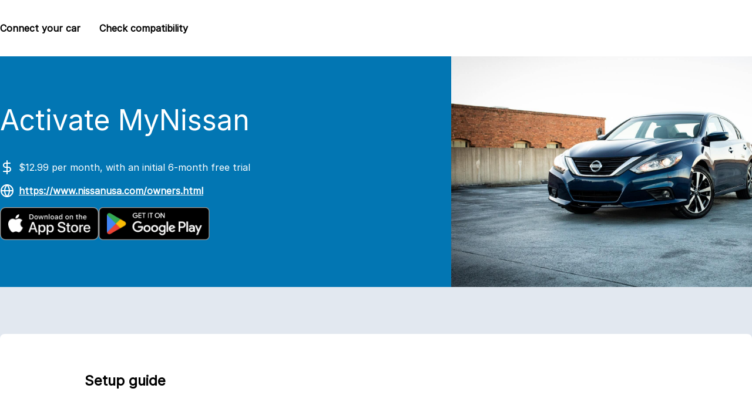

--- FILE ---
content_type: text/html; charset=UTF-8
request_url: https://connectyourcar.com/guides/nissan/
body_size: 14050
content:
<!DOCTYPE html><html><head><meta charSet="utf-8"/><meta http-equiv="x-ua-compatible" content="ie=edge"/><meta name="viewport" content="width=device-width, initial-scale=1, shrink-to-fit=no"/><meta name="generator" content="Gatsby 5.15.0"/><style data-href="/styles.8e30fc1c6239dd34da7d.css" data-identity="gatsby-global-css">*,:after,:before{--tw-border-spacing-x:0;--tw-border-spacing-y:0;--tw-translate-x:0;--tw-translate-y:0;--tw-rotate:0;--tw-skew-x:0;--tw-skew-y:0;--tw-scale-x:1;--tw-scale-y:1;--tw-pan-x: ;--tw-pan-y: ;--tw-pinch-zoom: ;--tw-scroll-snap-strictness:proximity;--tw-gradient-from-position: ;--tw-gradient-via-position: ;--tw-gradient-to-position: ;--tw-ordinal: ;--tw-slashed-zero: ;--tw-numeric-figure: ;--tw-numeric-spacing: ;--tw-numeric-fraction: ;--tw-ring-inset: ;--tw-ring-offset-width:0px;--tw-ring-offset-color:#fff;--tw-ring-color:rgba(59,130,246,.5);--tw-ring-offset-shadow:0 0 #0000;--tw-ring-shadow:0 0 #0000;--tw-shadow:0 0 #0000;--tw-shadow-colored:0 0 #0000;--tw-blur: ;--tw-brightness: ;--tw-contrast: ;--tw-grayscale: ;--tw-hue-rotate: ;--tw-invert: ;--tw-saturate: ;--tw-sepia: ;--tw-drop-shadow: ;--tw-backdrop-blur: ;--tw-backdrop-brightness: ;--tw-backdrop-contrast: ;--tw-backdrop-grayscale: ;--tw-backdrop-hue-rotate: ;--tw-backdrop-invert: ;--tw-backdrop-opacity: ;--tw-backdrop-saturate: ;--tw-backdrop-sepia: ;--tw-contain-size: ;--tw-contain-layout: ;--tw-contain-paint: ;--tw-contain-style: }::backdrop{--tw-border-spacing-x:0;--tw-border-spacing-y:0;--tw-translate-x:0;--tw-translate-y:0;--tw-rotate:0;--tw-skew-x:0;--tw-skew-y:0;--tw-scale-x:1;--tw-scale-y:1;--tw-pan-x: ;--tw-pan-y: ;--tw-pinch-zoom: ;--tw-scroll-snap-strictness:proximity;--tw-gradient-from-position: ;--tw-gradient-via-position: ;--tw-gradient-to-position: ;--tw-ordinal: ;--tw-slashed-zero: ;--tw-numeric-figure: ;--tw-numeric-spacing: ;--tw-numeric-fraction: ;--tw-ring-inset: ;--tw-ring-offset-width:0px;--tw-ring-offset-color:#fff;--tw-ring-color:rgba(59,130,246,.5);--tw-ring-offset-shadow:0 0 #0000;--tw-ring-shadow:0 0 #0000;--tw-shadow:0 0 #0000;--tw-shadow-colored:0 0 #0000;--tw-blur: ;--tw-brightness: ;--tw-contrast: ;--tw-grayscale: ;--tw-hue-rotate: ;--tw-invert: ;--tw-saturate: ;--tw-sepia: ;--tw-drop-shadow: ;--tw-backdrop-blur: ;--tw-backdrop-brightness: ;--tw-backdrop-contrast: ;--tw-backdrop-grayscale: ;--tw-backdrop-hue-rotate: ;--tw-backdrop-invert: ;--tw-backdrop-opacity: ;--tw-backdrop-saturate: ;--tw-backdrop-sepia: ;--tw-contain-size: ;--tw-contain-layout: ;--tw-contain-paint: ;--tw-contain-style: }/*
! tailwindcss v3.4.18 | MIT License | https://tailwindcss.com
*/*,:after,:before{border:0 solid #e5e7eb;box-sizing:border-box}:after,:before{--tw-content:""}:host,html{-webkit-text-size-adjust:100%;font-feature-settings:normal;-webkit-tap-highlight-color:transparent;font-family:Inter,sans-serif;font-variation-settings:normal;line-height:1.5;-moz-tab-size:4;-o-tab-size:4;tab-size:4}body{line-height:inherit;margin:0}hr{border-top-width:1px;color:inherit;height:0}abbr:where([title]){-webkit-text-decoration:underline dotted;text-decoration:underline dotted}h1,h2,h3,h4,h5,h6{font-size:inherit;font-weight:inherit}a{color:inherit;text-decoration:inherit}b,strong{font-weight:bolder}code,kbd,pre,samp{font-feature-settings:normal;font-family:ui-monospace,SFMono-Regular,Menlo,Monaco,Consolas,Liberation Mono,Courier New,monospace;font-size:1em;font-variation-settings:normal}small{font-size:80%}sub,sup{font-size:75%;line-height:0;position:relative;vertical-align:baseline}sub{bottom:-.25em}sup{top:-.5em}table{border-collapse:collapse;border-color:inherit;text-indent:0}button,input,optgroup,select,textarea{font-feature-settings:inherit;color:inherit;font-family:inherit;font-size:100%;font-variation-settings:inherit;font-weight:inherit;letter-spacing:inherit;line-height:inherit;margin:0;padding:0}button,select{text-transform:none}button,input:where([type=button]),input:where([type=reset]),input:where([type=submit]){-webkit-appearance:button;background-color:transparent;background-image:none}:-moz-focusring{outline:auto}:-moz-ui-invalid{box-shadow:none}progress{vertical-align:baseline}::-webkit-inner-spin-button,::-webkit-outer-spin-button{height:auto}[type=search]{-webkit-appearance:textfield;outline-offset:-2px}::-webkit-search-decoration{-webkit-appearance:none}::-webkit-file-upload-button{-webkit-appearance:button;font:inherit}summary{display:list-item}blockquote,dd,dl,figure,h1,h2,h3,h4,h5,h6,hr,p,pre{margin:0}fieldset{margin:0}fieldset,legend{padding:0}menu,ol,ul{list-style:none;margin:0;padding:0}dialog{padding:0}textarea{resize:vertical}input::-moz-placeholder,textarea::-moz-placeholder{color:#9ca3af;opacity:1}input::placeholder,textarea::placeholder{color:#9ca3af;opacity:1}[role=button],button{cursor:pointer}:disabled{cursor:default}audio,canvas,embed,iframe,img,object,svg,video{display:block;vertical-align:middle}img,video{height:auto;max-width:100%}[hidden]:where(:not([hidden=until-found])){display:none}@font-face{font-display:swap;font-family:Inter;font-style:normal;font-weight:400;src:url(/static/Inter-Regular-85c128721035823e5405031e066d0918.woff2) format("woff2"),url(/static/Inter-Regular-cb02dc0cf77f286fb8451ea03a66ddc2.woff) format("woff"),url(/static/Inter-Regular-b3b207f0f59cc178c8da9304884a98a1.ttf) format("truetype")}@font-face{font-display:swap;font-family:InterSemiBold;font-style:normal;font-weight:600;src:url(/static/Inter-SemiBold-594041393209f0003754755fbabaefc8.woff2) format("woff2"),url(/static/Inter-SemiBold-f7ac5678cbb123f6124012dcbe236b97.woff) format("woff"),url(/static/Inter-SemiBold-f12f49972afe1369d72b52ea76f92446.ttf) format("truetype")}@font-face{font-display:swap;font-family:InterMedium;font-style:normal;font-weight:600;src:url(/static/Inter-Medium-da6143a97b8ed2ae857bf220ce14593c.woff2) format("woff2"),url(/static/Inter-Medium-56a8278520fe33447e56da6493047090.woff) format("woff"),url(/static/Inter-Medium-5f7d781ed23d48af3cbbac7ff04cc273.ttf) format("truetype")}html{scroll-behavior:smooth}body{--tw-bg-opacity:1;background-color:rgb(226 232 240/var(--tw-bg-opacity,1));font-size:1rem;line-height:150%}body,h1{font-family:Inter,sans-serif;letter-spacing:normal}h1{font-size:1.5rem;line-height:130%}@media (min-width:768px){h1{font-size:3rem;letter-spacing:normal;line-height:120%}}h2{font-family:Inter,sans-serif;font-size:1.15rem;font-weight:600;letter-spacing:normal;line-height:130%}@media (min-width:768px){h2{font-size:1.5rem;letter-spacing:normal;line-height:130%}}h3,h4,h5{font-family:Inter,sans-serif;font-size:1rem;font-weight:600;letter-spacing:normal;line-height:150%}@media (min-width:768px){h3,h4,h5{font-size:1.15rem;letter-spacing:normal;line-height:130%}}a{font-weight:600;text-decoration-line:underline}p{margin-top:.75rem}@media (min-width:768px){p{margin-top:1rem}}p+h2,p+h3{margin-top:1.25rem}@media (min-width:768px){p+h2,p+h3{margin-top:1.5rem}}input{--tw-border-opacity:1;border-color:rgb(199 199 199/var(--tw-border-opacity,1));border-radius:.25rem;border-width:1px;height:3.5rem;padding-left:.5rem;padding-right:.5rem}.body-bold{font-family:Inter,sans-serif;font-size:1rem;font-weight:600;letter-spacing:normal;line-height:150%}.button-cta{--tw-border-opacity:1;background-color:rgb(0 0 0/var(--tw-bg-opacity,1));border-color:rgb(0 0 0/var(--tw-border-opacity,1));border-radius:.5rem;border-width:1px;color:rgb(255 255 255/var(--tw-text-opacity,1));font-weight:600;padding:.75rem 1rem}.button-cta,.button-cta:hover{--tw-bg-opacity:1;--tw-text-opacity:1}.button-cta:hover{background-color:rgb(255 255 255/var(--tw-bg-opacity,1));color:rgb(0 0 0/var(--tw-text-opacity,1))}.button-disabled,.button-disabled:hover{--tw-border-opacity:1;--tw-bg-opacity:1;background-color:rgb(229 229 229/var(--tw-bg-opacity,1));border-color:rgb(229 229 229/var(--tw-border-opacity,1))}.button-disabled:hover{--tw-text-opacity:1}.button-disabled:hover,.link-cta{color:rgb(255 255 255/var(--tw-text-opacity,1))}.link-cta{--tw-border-opacity:1;background-color:rgb(0 0 0/var(--tw-bg-opacity,1));border-color:rgb(0 0 0/var(--tw-border-opacity,1));border-radius:.5rem;font-weight:600;padding:.75rem 1rem}.link-cta:hover{--tw-text-opacity:1}.link-cta,.link-cta:hover{background-color:rgb(255 255 255/var(--tw-bg-opacity,1));color:rgb(0 0 0/var(--tw-text-opacity,1))}.link-cta{--tw-bg-opacity:1;--tw-text-opacity:1;border-width:1px}.link-cta:hover{--tw-bg-opacity:1;background-color:rgb(209 213 219/var(--tw-bg-opacity,1))}.link-cta{cursor:pointer;text-decoration-line:none}.m-0-auto{margin:0 auto!important}.visually-hidden:not(:focus):not(:active){clip:rect(0 0 0 0);clip-path:inset(100%);height:1px;overflow:hidden;position:absolute;white-space:nowrap;width:1px}.fixed{position:fixed}.absolute{position:absolute}.relative{position:relative}.right-0{right:0}.z-10{z-index:10}.mx-auto{margin-left:auto;margin-right:auto}.my-4{margin-bottom:1rem;margin-top:1rem}.-mt-1{margin-top:-.25rem}.ml-2{margin-left:.5rem}.mr-16{margin-right:4rem}.mt-4{margin-top:1rem}.\!block{display:block!important}.block{display:block}.inline-block{display:inline-block}.inline{display:inline}.flex{display:flex}.grid{display:grid}.hidden{display:none}.aspect-video{aspect-ratio:16/9}.h-14{height:3.5rem}.h-16{height:4rem}.h-64{height:16rem}.h-8{height:2rem}.h-auto{height:auto}.h-full{height:100%}.max-h-full{max-height:100%}.min-h-96{min-height:24rem}.w-10{width:2.5rem}.w-2\/5{width:40%}.w-56{width:14rem}.w-60{width:15rem}.w-full{width:100%}.max-w-32{max-width:8rem}.flex-1{flex:1 1 0%}.flex-none{flex:none}.flex-shrink-0{flex-shrink:0}.rotate-180{--tw-rotate:180deg}.rotate-180,.transform{transform:translate(var(--tw-translate-x),var(--tw-translate-y)) rotate(var(--tw-rotate)) skewX(var(--tw-skew-x)) skewY(var(--tw-skew-y)) scaleX(var(--tw-scale-x)) scaleY(var(--tw-scale-y))}.cursor-pointer{cursor:pointer}.grid-cols-2{grid-template-columns:repeat(2,minmax(0,1fr))}.flex-col{flex-direction:column}.flex-wrap{flex-wrap:wrap}.items-center{align-items:center}.justify-start{justify-content:flex-start}.justify-center{justify-content:center}.justify-between{justify-content:space-between}.gap-4{gap:1rem}.gap-6{gap:1.5rem}.space-x-6>:not([hidden])~:not([hidden]){--tw-space-x-reverse:0;margin-left:calc(1.5rem*(1 - var(--tw-space-x-reverse)));margin-right:calc(1.5rem*var(--tw-space-x-reverse))}.space-y-12>:not([hidden])~:not([hidden]){--tw-space-y-reverse:0;margin-bottom:calc(3rem*var(--tw-space-y-reverse));margin-top:calc(3rem*(1 - var(--tw-space-y-reverse)))}.space-y-16>:not([hidden])~:not([hidden]){--tw-space-y-reverse:0;margin-bottom:calc(4rem*var(--tw-space-y-reverse));margin-top:calc(4rem*(1 - var(--tw-space-y-reverse)))}.space-y-6>:not([hidden])~:not([hidden]){--tw-space-y-reverse:0;margin-bottom:calc(1.5rem*var(--tw-space-y-reverse));margin-top:calc(1.5rem*(1 - var(--tw-space-y-reverse)))}.self-stretch{align-self:stretch}.overflow-x-hidden{overflow-x:hidden}.rounded{border-radius:.25rem}.rounded-lg{border-radius:.5rem}.border{border-width:1px}.border-gray-200{--tw-border-opacity:1;border-color:rgb(229 231 235/var(--tw-border-opacity,1))}.border-grey-light{--tw-border-opacity:1;border-color:rgb(244 244 244/var(--tw-border-opacity,1))}.bg-white{--tw-bg-opacity:1;background-color:rgb(255 255 255/var(--tw-bg-opacity,1))}.object-cover{-o-object-fit:cover;object-fit:cover}.p-3{padding:.75rem}.p-6{padding:1.5rem}.px-0{padding-left:0;padding-right:0}.px-2{padding-left:.5rem;padding-right:.5rem}.px-4{padding-left:1rem;padding-right:1rem}.py-10{padding-bottom:2.5rem;padding-top:2.5rem}.py-12{padding-bottom:3rem;padding-top:3rem}.py-3{padding-bottom:.75rem;padding-top:.75rem}.py-4{padding-bottom:1rem;padding-top:1rem}.py-6{padding-bottom:1.5rem;padding-top:1.5rem}.py-8{padding-bottom:2rem;padding-top:2rem}.pb-10{padding-bottom:2.5rem}.pb-16{padding-bottom:4rem}.pb-2{padding-bottom:.5rem}.pb-6{padding-bottom:1.5rem}.pb-8{padding-bottom:2rem}.pl-10{padding-left:2.5rem}.pt-10{padding-top:2.5rem}.pt-14{padding-top:3.5rem}.pt-4{padding-top:1rem}.pt-8{padding-top:2rem}.text-left{text-align:left}.text-center{text-align:center}.text-right{text-align:right}.align-middle{vertical-align:middle}.text-sm{font-size:.85rem}.text-sm,.text-xs{letter-spacing:normal;line-height:130%}.text-xs{font-size:.675rem}.font-bold{font-weight:700}.font-normal{font-weight:400}.font-semibold{font-weight:600}.text-white{--tw-text-opacity:1;color:rgb(255 255 255/var(--tw-text-opacity,1))}.underline{text-decoration-line:underline}.no-underline{text-decoration-line:none}.shadow-lg{--tw-shadow:0 10px 15px -3px rgba(0,0,0,.1),0 4px 6px -4px rgba(0,0,0,.1);--tw-shadow-colored:0 10px 15px -3px var(--tw-shadow-color),0 4px 6px -4px var(--tw-shadow-color);box-shadow:var(--tw-ring-offset-shadow,0 0 #0000),var(--tw-ring-shadow,0 0 #0000),var(--tw-shadow)}.filter{filter:var(--tw-blur) var(--tw-brightness) var(--tw-contrast) var(--tw-grayscale) var(--tw-hue-rotate) var(--tw-invert) var(--tw-saturate) var(--tw-sepia) var(--tw-drop-shadow)}.hover\:border-gray-300:hover{--tw-border-opacity:1;border-color:rgb(209 213 219/var(--tw-border-opacity,1))}.hover\:border-grey-medium:hover{--tw-border-opacity:1;border-color:rgb(199 199 199/var(--tw-border-opacity,1))}.hover\:underline:hover{text-decoration-line:underline}@media (min-width:640px){.sm\:h-14{height:3.5rem}.sm\:w-80{width:20rem}}@media (min-width:768px){.md\:mt-16{margin-top:4rem}.md\:block{display:block}.md\:flex{display:flex}.md\:hidden{display:none}.md\:h-24{height:6rem}.md\:h-96{height:24rem}.md\:w-3\/5{width:60%}.md\:grid-cols-3{grid-template-columns:repeat(3,minmax(0,1fr))}.md\:flex-nowrap{flex-wrap:nowrap}.md\:gap-8{gap:2rem}.md\:space-y-12>:not([hidden])~:not([hidden]){--tw-space-y-reverse:0;margin-bottom:calc(3rem*var(--tw-space-y-reverse));margin-top:calc(3rem*(1 - var(--tw-space-y-reverse)))}.md\:space-y-16>:not([hidden])~:not([hidden]){--tw-space-y-reverse:0;margin-bottom:calc(4rem*var(--tw-space-y-reverse));margin-top:calc(4rem*(1 - var(--tw-space-y-reverse)))}.md\:px-36{padding-left:9rem;padding-right:9rem}.md\:px-4{padding-left:1rem;padding-right:1rem}.md\:py-12{padding-bottom:3rem;padding-top:3rem}.md\:py-16{padding-bottom:4rem;padding-top:4rem}.md\:py-20{padding-bottom:5rem;padding-top:5rem}.md\:py-8{padding-bottom:2rem;padding-top:2rem}.md\:pb-2{padding-bottom:.5rem}.md\:pb-4{padding-bottom:1rem}.md\:pr-10{padding-right:2.5rem}.md\:pr-4{padding-right:1rem}.md\:pt-16{padding-top:4rem}.md\:pt-20{padding-top:5rem}.md\:pt-24{padding-top:6rem}.md\:pt-8{padding-top:2rem}}@media (min-width:1024px){.lg\:block{display:block}.lg\:grid-cols-4{grid-template-columns:repeat(4,minmax(0,1fr))}.lg\:px-16{padding-left:4rem;padding-right:4rem}.lg\:px-36{padding-left:9rem;padding-right:9rem}.lg\:py-20{padding-bottom:5rem;padding-top:5rem}}@media (min-width:1280px){.xl\:pt-20{padding-top:5rem}}.osano-cm-dialog *,.osano-cm-info *{font-family:Inter,Arial Narrow,sans-serif;font-size:1rem}.osano-cm-dialog{background-color:#fff;border:1px solid #000;border-radius:4px;color:#000;max-width:500px!important}.osano-cm-message{margin-bottom:6px}.osano-cm-link{color:#000;font-weight:600;padding:10px 0;text-decoration:underline;text-transform:lowercase}.osano-cm-storage-policy:before{color:#000;content:"To learn more, visit our ";font-weight:600;left:0;top:0}.osano-cm-storage-policy:after{color:#000;content:".";font-weight:400;right:0;top:0}.osano-cm-link:first-letter{text-transform:uppercase}.osano-cm-link:hover{color:#000}.osano-cm-dialog__buttons{display:block}.osano-cm-button{background-color:#000;border:1px solid #000;margin-bottom:8px;min-width:200px;padding:12px 16px;text-transform:lowercase;transition:none}.osano-cm-button--type_deny,.osano-cm-button--type_deny:hover,.osano-cm-button:hover{background-color:#fff;color:#000}.osano-cm-button:first-letter{text-transform:uppercase}.osano-cm-button.osano-cm-button--type_manage{background-color:#fff;color:#000}.osano-cm-info{max-width:30em}.osano-cm-header{background:#fff;font-size:1.35rem;font-weight:600}.osano-cm-description:last-of-type{margin-bottom:24px;margin-top:6px}.osano-cm-label{font-size:1.125rem!important;font-weight:600}.osano-cm-label:first-letter{text-transform:uppercase}.osano-cm-drawer-item{padding-top:0}.osano-cm-toggle{font-weight:600;text-transform:lowercase;transition:color .25s ease}.osano-cm-toggle:first-letter{text-transform:uppercase}.osano-cm-toggle:hover{color:#000}.osano-cm-toggle__input+.osano-cm-toggle__switch,.osano-cm-toggle__input:focus+.osano-cm-toggle__switch,.osano-cm-toggle__input:hover+.osano-cm-toggle__switch{background-color:#b6b6b6}.osano-cm-toggle__input+.osano-cm-toggle__switch:after,.osano-cm-toggle__input:focus+.osano-cm-toggle__switch:after,.osano-cm-toggle__input:hover+.osano-cm-toggle__switch:after{background-color:#fff}.osano-cm-toggle__input:checked+.osano-cm-toggle__switch,.osano-cm-toggle__input:checked:focus+.osano-cm-toggle__switch,.osano-cm-toggle__input:checked:hover+.osano-cm-toggle__switch{background-color:#005a46}.osano-cm-toggle__input:checked+.osano-cm-toggle__switch:after,.osano-cm-toggle__input:checked:focus+.osano-cm-toggle__switch:after,.osano-cm-toggle__input:checked:hover+.osano-cm-toggle__switch:after{background-color:#fff}.osano-cm-toggle__input:disabled:checked+.osano-cm-toggle__switch,.osano-cm-toggle__input:disabled:checked:focus+.osano-cm-toggle__switch,.osano-cm-toggle__input:disabled:checked:hover+.osano-cm-toggle__switch{background-color:#00886a}.osano-cm-toggle__input:disabled:checked+.osano-cm-toggle__switch:after,.osano-cm-toggle__input:disabled:checked:focus+.osano-cm-toggle__switch:after,.osano-cm-toggle__input:disabled:checked:hover+.osano-cm-toggle__switch:after{background-color:#fff}.osano-cm-view__button{width:auto}.osano-cm-powered-by__link{display:none}.osano-cm-close svg{stroke:#000;height:14px;width:14px}.osano-cm-view__list.osano-cm-list>li:last-of-type,.osano-cm-widget{display:none}.osano-cm-disclosure__toggle,.osano-cm-expansion-panel__toggle{color:#000;padding-top:8px}@media (max-width:400px){.osano-cm-dialog--type_box.osano-cm-dialog--position_bottom-left{bottom:0;left:0;padding:12px;width:100%}.osano-cm-dialog *{font-size:.9rem}}.container{width:100%}@media (min-width:640px){.container{max-width:640px}}@media (min-width:768px){.container{max-width:768px}}@media (min-width:1024px){.container{max-width:1024px}}@media (min-width:1280px){.container{max-width:1280px}}@media (min-width:1536px){.container{max-width:1536px}}#guide-content img+h2,#guide-content p+h2{margin-top:3rem}@media (min-width:768px){#guide-content img+h2,#guide-content p+h2{margin-top:5rem}}#guide-content h2+h3,#guide-content h2+p{margin-top:1rem}@media (min-width:768px){#guide-content h2+h3,#guide-content h2+p{margin-top:2rem}}#guide-content h3+p{margin-top:.5rem}@media (min-width:768px){#guide-content h3+p{margin-top:1rem}}#guide-content img{margin:1rem auto}@media (min-width:768px){#guide-content img{margin-bottom:2rem;margin-top:2rem}}</style><style>.gatsby-image-wrapper{position:relative;overflow:hidden}.gatsby-image-wrapper picture.object-fit-polyfill{position:static!important}.gatsby-image-wrapper img{bottom:0;height:100%;left:0;margin:0;max-width:none;padding:0;position:absolute;right:0;top:0;width:100%;object-fit:cover}.gatsby-image-wrapper [data-main-image]{opacity:0;transform:translateZ(0);transition:opacity .25s linear;will-change:opacity}.gatsby-image-wrapper-constrained{display:inline-block;vertical-align:top}</style><noscript><style>.gatsby-image-wrapper noscript [data-main-image]{opacity:1!important}.gatsby-image-wrapper [data-placeholder-image]{opacity:0!important}</style></noscript><script type="module">const e="undefined"!=typeof HTMLImageElement&&"loading"in HTMLImageElement.prototype;e&&document.body.addEventListener("load",(function(e){const t=e.target;if(void 0===t.dataset.mainImage)return;if(void 0===t.dataset.gatsbyImageSsr)return;let a=null,n=t;for(;null===a&&n;)void 0!==n.parentNode.dataset.gatsbyImageWrapper&&(a=n.parentNode),n=n.parentNode;const o=a.querySelector("[data-placeholder-image]"),r=new Image;r.src=t.currentSrc,r.decode().catch((()=>{})).then((()=>{t.style.opacity=1,o&&(o.style.opacity=0,o.style.transition="opacity 500ms linear")}))}),!0);</script></head><body><div id="___gatsby"><div style="outline:none" tabindex="-1" id="gatsby-focus-wrapper"><div class="fixed h-14 md:h-24 w-full bg-white z-10"><nav class="md:hidden h-full container mx-auto relative py-4 text-right"><button type="button"><svg width="19" height="14" fill="none" xmlns="http://www.w3.org/2000/svg" class="inline-block -mt-1 " aria-hidden="true"><path d="M1.645 12.827h15.983M1.645 6.913h15.983M1.645 1h15.983" stroke="#282828" stroke-width="2" stroke-linecap="round" stroke-linejoin="round"></path></svg><span class="visually-hidden">Menu</span></button><div id="menu" class="hidden absolute right-0 text-right bg-white w-full px-4 py-6 space-y-6"><ul><li class="font-semibold py-3 md:pr-4"><a class="no-underline" id="" href="/">Connect your car</a></li><li class="font-semibold py-3 md:px-4"><a class="no-underline" id="" href="/guides/">Check compatibility</a></li></ul></div></nav><nav class="hidden container mx-auto h-full md:flex justify-between items-center py-4"><ul class="flex items-center"><li class="font-semibold py-3 md:pr-4"><a class="no-underline" id="" href="/">Connect your car</a></li><li class="font-semibold py-3 md:px-4"><a class="no-underline" id="" href="/guides/">Check compatibility</a></li></ul></nav></div><div class="pt-14 md:pt-24"><header class="overflow-x-hidden" style="background-color:#0276B3"><div class="container mx-auto flex text-white min-h-96"><div class="py-10 md:py-20 md:pr-10 space-y-6 w-full md:w-3/5 flex flex-col justify-center"><h1>Activate MyNissan</h1><div><p><svg width="24" height="24" fill="none" xmlns="http://www.w3.org/2000/svg" class="inline-block -mt-1 " aria-hidden="true"><path d="M12 1v22M17 5H9.5a3.5 3.5 0 1 0 0 7h5a3.5 3.5 0 1 1 0 7H6" stroke="#fff" stroke-width="2" stroke-linecap="round" stroke-linejoin="round"></path></svg><span class="ml-2">$12.99 per month, with an initial 6-month free trial</span></p><p><svg width="24" height="24" fill="none" xmlns="http://www.w3.org/2000/svg" class="inline-block -mt-1 " aria-hidden="true"><path d="M12 22c5.523 0 10-4.477 10-10S17.523 2 12 2 2 6.477 2 12s4.477 10 10 10ZM2 12h20" stroke="#fff" stroke-width="2" stroke-linecap="round" stroke-linejoin="round"></path><path d="M12 2a15.3 15.3 0 0 1 4 10 15.3 15.3 0 0 1-4 10 15.3 15.3 0 0 1-4-10 15.3 15.3 0 0 1 4-10v0Z" stroke="#fff" stroke-width="2" stroke-linecap="round" stroke-linejoin="round"></path></svg><a href="https://www.nissanusa.com/owners.html" class="ml-2">https://www.nissanusa.com/owners.html</a></p><div class="flex gap-6 mt-4"><a target="_blank" rel="noopener noreferrer" href="https://apps.apple.com/us/app/mynissan-app/id1436634482"><img src="[data-uri]" alt="Apple app store" class="h-8 sm:h-14"/></a><a target="_blank" rel="noopener noreferrer" href="https://play.google.com/store/apps/details?id=com.nissan.mynissan&amp;hl=en_US&amp;gl=US"><img src="/static/google-play-42ba0f96a04aa8dc589cb8fdf954b609.png" alt="Android google play store" class="h-8 sm:h-14"/></a></div></div></div><div class="hidden md:block w-2/5 self-stretch relative"><div class="h-full absolute" style="width:140%"><img src="https://us-east-1.graphassets.com/Aw73c7im5Romq6rhzRBixz/QNAmb6aKRkGhlBftqhDW" alt="" class="h-full w-full object-cover"/></div></div></div></header><main class="h-full pt-4 xl:pt-20 relative"><div class="container mx-auto bg-white py-8 md:py-16 rounded-lg"><div class="container mx-auto bg-white pb-8 lg:px-36"><h2 class="pb-8">Setup guide</h2><iframe title="Application Setup Instructions" src="https://www.youtube.com/embed/djSQesKDwyk" frameBorder="0" allow="accelerometer; autoplay; clipboard-write; encrypted-media; gyroscope; picture-in-picture" allowfullscreen="" class="w-full h-64 md:h-96 aspect-video " referrerPolicy="strict-origin-when-cross-origin"></iframe></div><div class="container mx-auto bg-white pt-8 lg:px-36"><h2 class="pb-10">Frequently asked questions</h2><div class="pb-6"><button type="button" class="w-full"><div class="flex justify-start items-center"><img src="[data-uri]" alt="caret" aria-hidden="true" class="w-10 flex-none"/><h3 id="nissan-us-connected-service-issues" class="text-left">What can I do if I am experiencing an account or subscription issue when I am trying to connect my car?</h3></div></button></div></div></div></main><footer class="py-12 lg:py-20 "><ul class="container mx-auto flex flex-wrap md:flex-nowrap justify-center space-x-6"><li><a href="https://smartcar.com/privacy" class="no-underline text-sm font-normal hover:underline">Privacy policy</a></li><li><button type="button" id="cookie-settings-button" class="text-sm hover:underline">Cookie settings</button></li></ul><div class="flex flex-col justify-center items-center text-center text-xs font-normal pt-4 "><div>© Smartcar, Inc. 2025</div><div>This work is licensed under a<!-- --> <a rel="license" href="http://creativecommons.org/licenses/by/4.0/">Creative Commons Attribution 4.0 International License</a></div></div></footer></div></div><div id="gatsby-announcer" style="position:absolute;top:0;width:1px;height:1px;padding:0;overflow:hidden;clip:rect(0, 0, 0, 0);white-space:nowrap;border:0" aria-live="assertive" aria-atomic="true"></div></div><script src="https://cmp.osano.com/6oljBSOpgaeC1bmb/8d66eae7-a738-4680-8198-9b16abb7f457/osano.js"></script><script id="gatsby-script-loader">/*<![CDATA[*/window.pagePath="/guides/nissan/";/*]]>*/</script><!-- slice-start id="_gatsby-scripts-1" -->
          <script
            id="gatsby-chunk-mapping"
          >
            window.___chunkMapping="{\"app\":[\"/app-6b3581bc95fddd1e3ead.js\"],\"component---src-pages-404-js\":[\"/component---src-pages-404-js-189389158d9950c51087.js\"],\"component---src-templates-compatible-models-index-jsx\":[\"/component---src-templates-compatible-models-index-jsx-a418e25c4e35937441bc.js\"],\"component---src-templates-guide-index-jsx\":[\"/component---src-templates-guide-index-jsx-36db19006cbc6be32357.js\"],\"component---src-templates-guides-jsx\":[\"/component---src-templates-guides-jsx-027e1b0dd29a0298a94b.js\"],\"component---src-templates-home-jsx\":[\"/component---src-templates-home-jsx-9bc0e56e5a169a8c1bf4.js\"]}";
          </script>
        <script>window.___webpackCompilationHash="0cbb68f71d62075a37c6";</script><script src="/webpack-runtime-33546a03928cc8fc6780.js" async></script><script src="/framework-6f5039699ccc70837354.js" async></script><script src="/app-6b3581bc95fddd1e3ead.js" async></script><!-- slice-end id="_gatsby-scripts-1" --></body></html>

--- FILE ---
content_type: application/javascript; charset=UTF-8
request_url: https://connectyourcar.com/372-3827d69569a3738604ab.js
body_size: 59952
content:
"use strict";(self.webpackChunk_smartcar_connect_your_car=self.webpackChunk_smartcar_connect_your_car||[]).push([[372],{231:function(t,e,n){n.d(e,{N:function(){return s}});var r=n(3037),i=n(2422);let o=-1;const s=()=>(o<0&&(o="hidden"!==r.j.document.visibilityState||r.j.document.prerendering?1/0:0,(0,i.Q)(({timeStamp:t})=>{o=t},!0)),{get firstHiddenTime(){return o}})},470:function(t,e,n){n.d(e,{i:function(){return p}});var r=n(6936),i=n(8411),o=n(6341),s=n(718);const a=o.OW,c=1e3;let u,d,l;function p(t){(0,s.s5)("dom",t),(0,s.AS)("dom",f)}function f(){if(!a.document)return;const t=s.aj.bind(null,"dom"),e=h(t,!0);a.document.addEventListener("click",e,!1),a.document.addEventListener("keypress",e,!1),["EventTarget","Node"].forEach(e=>{const n=a[e]&&a[e].prototype;n&&n.hasOwnProperty&&n.hasOwnProperty("addEventListener")&&((0,i.GS)(n,"addEventListener",function(e){return function(n,r,i){if("click"===n||"keypress"==n)try{const r=this,o=r.__sentry_instrumentation_handlers__=r.__sentry_instrumentation_handlers__||{},s=o[n]=o[n]||{refCount:0};if(!s.handler){const r=h(t);s.handler=r,e.call(this,n,r,i)}s.refCount++}catch(o){}return e.call(this,n,r,i)}}),(0,i.GS)(n,"removeEventListener",function(t){return function(e,n,r){if("click"===e||"keypress"==e)try{const n=this,i=n.__sentry_instrumentation_handlers__||{},o=i[e];o&&(o.refCount--,o.refCount<=0&&(t.call(this,e,o.handler,r),o.handler=void 0,delete i[e]),0===Object.keys(i).length&&delete n.__sentry_instrumentation_handlers__)}catch(i){}return t.call(this,e,n,r)}}))})}function h(t,e=!1){return n=>{if(!n||n._sentryCaptured)return;const o=function(t){try{return t.target}catch(e){return null}}(n);if(function(t,e){return"keypress"===t&&(!e||!e.tagName||"INPUT"!==e.tagName&&"TEXTAREA"!==e.tagName&&!e.isContentEditable)}(n.type,o))return;(0,i.my)(n,"_sentryCaptured",!0),o&&!o._sentryId&&(0,i.my)(o,"_sentryId",(0,r.eJ)());const s="keypress"===n.type?"input":n.type;if(!function(t){if(t.type!==d)return!1;try{if(!t.target||t.target._sentryId!==l)return!1}catch(e){}return!0}(n)){t({event:n,name:s,global:e}),d=n.type,l=o?o._sentryId:void 0}clearTimeout(u),u=a.setTimeout(()=>{l=void 0,d=void 0},c)}}},571:function(t,e,n){n.d(e,{a9:function(){return M},T5:function(){return H},hT:function(){return U},Pt:function(){return j},wv:function(){return q},YG:function(){return B}});var r=n(7412),i=n(3917),o=n(2719);const s=(t,e,n)=>{let r,i;return o=>{e.value>=0&&(o||n)&&(i=e.value-(r||0),(i||void 0===r)&&(r=e.value,e.delta=i,t(e)))}};var a=n(3037);var c=n(4217);const u=()=>{const t=(0,c.z)();return t&&t.activationStart||0},d=(t,e)=>{const n=(0,c.z)();let r="navigate";return n&&(r=a.j.document.prerendering||u()>0?"prerender":n.type.replace(/_/g,"-")),{name:t,value:void 0===e?-1:e,rating:"good",delta:0,entries:[],id:`v3-${Date.now()}-${Math.floor(8999999999999*Math.random())+1e12}`,navigationType:r}},l=(t,e,n)=>{try{if(PerformanceObserver.supportedEntryTypes.includes(t)){const r=new PerformanceObserver(t=>{e(t.getEntries())});return r.observe(Object.assign({type:t,buffered:!0},n||{})),r}}catch(r){}};var p=n(2422);const f=t=>{const e=d("CLS",0);let n,r=0,i=[];const o=t=>{t.forEach(t=>{if(!t.hadRecentInput){const o=i[0],s=i[i.length-1];r&&0!==i.length&&t.startTime-s.startTime<1e3&&t.startTime-o.startTime<5e3?(r+=t.value,i.push(t)):(r=t.value,i=[t]),r>e.value&&(e.value=r,e.entries=i,n&&n())}})},a=l("layout-shift",o);if(a){n=s(t,e);const r=()=>{o(a.takeRecords()),n(!0)};return(0,p.Q)(r),r}};var h=n(231);const m=t=>{const e=(0,h.N)(),n=d("FID");let r;const i=t=>{t.startTime<e.firstHiddenTime&&(n.value=t.processingStart-t.startTime,n.entries.push(t),r(!0))},o=t=>{t.forEach(i)},a=l("first-input",o);r=s(t,n),a&&(0,p.Q)(()=>{o(a.takeRecords()),a.disconnect()},!0)};let g=0,_=1/0,v=0;const y=t=>{t.forEach(t=>{t.interactionId&&(_=Math.min(_,t.interactionId),v=Math.max(v,t.interactionId),g=v?(v-_)/7+1:0)})};let b;const S=()=>{"interactionCount"in performance||b||(b=l("event",y,{type:"event",buffered:!0,durationThreshold:0}))},T=()=>b?g:performance.interactionCount||0,w=[],x={},E=t=>{const e=w[w.length-1],n=x[t.interactionId];if(n||w.length<10||t.duration>e.latency){if(n)n.entries.push(t),n.latency=Math.max(n.latency,t.duration);else{const e={id:t.interactionId,latency:t.duration,entries:[t]};x[e.id]=e,w.push(e)}w.sort((t,e)=>e.latency-t.latency),w.splice(10).forEach(t=>{delete x[t.id]})}},k=(t,e)=>{e=e||{},S();const n=d("INP");let r;const i=t=>{t.forEach(t=>{if(t.interactionId&&E(t),"first-input"===t.entryType){!w.some(e=>e.entries.some(e=>t.duration===e.duration&&t.startTime===e.startTime))&&E(t)}});const e=(()=>{const t=Math.min(w.length-1,Math.floor(T()/50));return w[t]})();e&&e.latency!==n.value&&(n.value=e.latency,n.entries=e.entries,r())},o=l("event",i,{durationThreshold:e.durationThreshold||40});r=s(t,n,e.reportAllChanges),o&&(o.observe({type:"first-input",buffered:!0}),(0,p.Q)(()=>{i(o.takeRecords()),n.value<0&&T()>0&&(n.value=0,n.entries=[]),r(!0)}))},C={},I=t=>{const e=(0,h.N)(),n=d("LCP");let r;const i=t=>{const i=t[t.length-1];if(i){const t=Math.max(i.startTime-u(),0);t<e.firstHiddenTime&&(n.value=t,n.entries=[i],r())}},o=l("largest-contentful-paint",i);if(o){r=s(t,n);const e=()=>{C[n.id]||(i(o.takeRecords()),o.disconnect(),C[n.id]=!0,r(!0))};return["keydown","click"].forEach(t=>{addEventListener(t,e,{once:!0,capture:!0})}),(0,p.Q)(e,!0),e}},F=t=>{a.j.document&&(a.j.document.prerendering?addEventListener("prerenderingchange",()=>F(t),!0):"complete"!==a.j.document.readyState?addEventListener("load",()=>F(t),!0):setTimeout(t,0))},O=(t,e)=>{e=e||{};const n=d("TTFB"),r=s(t,n,e.reportAllChanges);F(()=>{const t=(0,c.z)();if(t){if(n.value=Math.max(t.responseStart-u(),0),n.value<0||n.value>performance.now())return;n.entries=[t],r(!0)}})},R={},N={};let $,P,D,A,L;function M(t,e=!1){return Y("cls",t,G,$,e)}function j(t,e=!1){return Y("lcp",t,J,D,e)}function B(t){return Y("ttfb",t,V,A)}function H(t){return Y("fid",t,z,P)}function U(t){return Y("inp",t,K,L)}function q(t,e){return X(t,e),N[t]||(!function(t){const e={};"event"===t&&(e.durationThreshold=0);l(t,e=>{W(t,{entries:e})},e)}(t),N[t]=!0),Q(t,e)}function W(t,e){const n=R[t];if(n&&n.length)for(const a of n)try{a(e)}catch(s){o.T&&r.vF.error(`Error while triggering instrumentation handler.\nType: ${t}\nName: ${(0,i.qQ)(a)}\nError:`,s)}}function G(){return f(t=>{W("cls",{metric:t}),$=t})}function z(){return m(t=>{W("fid",{metric:t}),P=t})}function J(){return I(t=>{W("lcp",{metric:t}),D=t})}function V(){return O(t=>{W("ttfb",{metric:t}),A=t})}function K(){return k(t=>{W("inp",{metric:t}),L=t})}function Y(t,e,n,r,i=!1){let o;return X(t,e),N[t]||(o=n(),N[t]=!0),r&&e({metric:r}),Q(t,e,i?o:void 0)}function X(t,e){R[t]=R[t]||[],R[t].push(e)}function Q(t,e,n){return()=>{n&&n();const r=R[t];if(!r)return;const i=r.indexOf(e);-1!==i&&r.splice(i,1)}}},690:function(t,e,n){n.d(e,{T2:function(){return a},XW:function(){return o},xg:function(){return s}});var r,i=n(3816);function o(t){return new a(e=>{e(t)})}function s(t){return new a((e,n)=>{n(t)})}!function(t){t[t.PENDING=0]="PENDING";t[t.RESOLVED=1]="RESOLVED";t[t.REJECTED=2]="REJECTED"}(r||(r={}));class a{constructor(t){a.prototype.__init.call(this),a.prototype.__init2.call(this),a.prototype.__init3.call(this),a.prototype.__init4.call(this),this._state=r.PENDING,this._handlers=[];try{t(this._resolve,this._reject)}catch(e){this._reject(e)}}then(t,e){return new a((n,r)=>{this._handlers.push([!1,e=>{if(t)try{n(t(e))}catch(i){r(i)}else n(e)},t=>{if(e)try{n(e(t))}catch(i){r(i)}else r(t)}]),this._executeHandlers()})}catch(t){return this.then(t=>t,t)}finally(t){return new a((e,n)=>{let r,i;return this.then(e=>{i=!1,r=e,t&&t()},e=>{i=!0,r=e,t&&t()}).then(()=>{i?n(r):e(r)})})}__init(){this._resolve=t=>{this._setResult(r.RESOLVED,t)}}__init2(){this._reject=t=>{this._setResult(r.REJECTED,t)}}__init3(){this._setResult=(t,e)=>{this._state===r.PENDING&&((0,i.Qg)(e)?e.then(this._resolve,this._reject):(this._state=t,this._value=e,this._executeHandlers()))}}__init4(){this._executeHandlers=()=>{if(this._state===r.PENDING)return;const t=this._handlers.slice();this._handlers=[],t.forEach(t=>{t[0]||(this._state===r.RESOLVED&&t[1](this._value),this._state===r.REJECTED&&t[2](this._value),t[0]=!0)})}}}},718:function(t,e,n){n.d(e,{AS:function(){return u},aj:function(){return d},s5:function(){return c}});var r=n(5644),i=n(7412),o=n(3917);const s={},a={};function c(t,e){s[t]=s[t]||[],s[t].push(e)}function u(t,e){a[t]||(e(),a[t]=!0)}function d(t,e){const n=t&&s[t];if(n)for(const s of n)try{s(e)}catch(a){r.T&&i.vF.error(`Error while triggering instrumentation handler.\nType: ${t}\nName: ${(0,o.qQ)(s)}\nError:`,a)}}},831:function(t,e,n){n.d(e,{AD:function(){return u},SB:function(){return s},hH:function(){return a}});var r=n(5644),i=n(7412);const o=/^(?:(\w+):)\/\/(?:(\w+)(?::(\w+)?)?@)([\w.-]+)(?::(\d+))?\/(.+)/;function s(t,e=!1){const{host:n,path:r,pass:i,port:o,projectId:s,protocol:a,publicKey:c}=t;return`${a}://${c}${e&&i?`:${i}`:""}@${n}${o?`:${o}`:""}/${r?`${r}/`:r}${s}`}function a(t){const e=o.exec(t);if(!e)return void(0,i.pq)(()=>{console.error(`Invalid Sentry Dsn: ${t}`)});const[n,r,s="",a,u="",d]=e.slice(1);let l="",p=d;const f=p.split("/");if(f.length>1&&(l=f.slice(0,-1).join("/"),p=f.pop()),p){const t=p.match(/^\d+/);t&&(p=t[0])}return c({host:a,pass:s,path:l,projectId:p,port:u,protocol:n,publicKey:r})}function c(t){return{protocol:t.protocol,publicKey:t.publicKey||"",pass:t.pass||"",host:t.host,port:t.port||"",path:t.path||"",projectId:t.projectId}}function u(t){const e="string"==typeof t?a(t):c(t);if(e&&function(t){if(!r.T)return!0;const{port:e,projectId:n,protocol:o}=t;return!(["protocol","publicKey","host","projectId"].find(e=>!t[e]&&(i.vF.error(`Invalid Sentry Dsn: ${e} missing`),!0))||(n.match(/^\d+$/)?function(t){return"http"===t||"https"===t}(o)?e&&isNaN(parseInt(e,10))&&(i.vF.error(`Invalid Sentry Dsn: Invalid port ${e}`),1):(i.vF.error(`Invalid Sentry Dsn: Invalid protocol ${o}`),1):(i.vF.error(`Invalid Sentry Dsn: Invalid projectId ${n}`),1)))}(e))return e}},853:function(t,e,n){function r(t){let e,n=t[0],r=1;for(;r<t.length;){const i=t[r],o=t[r+1];if(r+=2,("optionalAccess"===i||"optionalCall"===i)&&null==n)return;"access"===i||"optionalAccess"===i?(e=n,n=o(n)):"call"!==i&&"optionalCall"!==i||(n=o((...t)=>n.call(e,...t)),e=void 0)}return n}n.d(e,{z:function(){return r}})},1246:function(t,e,n){n.d(e,{Z:function(){return a},k:function(){return c}});var r=n(8411),i=n(831);const o="7";function s(t){const e=t.protocol?`${t.protocol}:`:"",n=t.port?`:${t.port}`:"";return`${e}//${t.host}${n}${t.path?`/${t.path}`:""}/api/`}function a(t,e={}){const n="string"==typeof e?e:e.tunnel,i="string"!=typeof e&&e._metadata?e._metadata.sdk:void 0;return n||`${function(t){return`${s(t)}${t.projectId}/envelope/`}(t)}?${function(t,e){return(0,r.u4)({sentry_key:t.publicKey,sentry_version:o,...e&&{sentry_client:`${e.name}/${e.version}`}})}(t,i)}`}function c(t,e){const n=(0,i.AD)(t);if(!n)return"";const r=`${s(n)}embed/error-page/`;let o=`dsn=${(0,i.SB)(n)}`;for(const i in e)if("dsn"!==i&&"onClose"!==i)if("user"===i){const t=e.user;if(!t)continue;t.name&&(o+=`&name=${encodeURIComponent(t.name)}`),t.email&&(o+=`&email=${encodeURIComponent(t.email)}`)}else o+=`&${encodeURIComponent(i)}=${encodeURIComponent(e[i])}`;return`${r}?${o}`}},1336:function(t,e,n){n.d(e,{ap:function(){return a},m7:function(){return c},vm:function(){return s}});var r=n(5644),i=n(7412);const o=(0,n(6341).VZ)();function s(){if(!("fetch"in o))return!1;try{return new Headers,new Request("http://www.example.com"),new Response,!0}catch(t){return!1}}function a(t){return t&&/^function fetch\(\)\s+\{\s+\[native code\]\s+\}$/.test(t.toString())}function c(){if("string"==typeof EdgeRuntime)return!0;if(!s())return!1;if(a(o.fetch))return!0;let t=!1;const e=o.document;if(e&&"function"==typeof e.createElement)try{const n=e.createElement("iframe");n.hidden=!0,e.head.appendChild(n),n.contentWindow&&n.contentWindow.fetch&&(t=a(n.contentWindow.fetch)),e.head.removeChild(n)}catch(n){r.T&&i.vF.warn("Could not create sandbox iframe for pure fetch check, bailing to window.fetch: ",n)}return t}},1351:function(t,e,n){function r(t,e){const n=e&&function(t){return void 0!==t.getClient}(e)?e.getClient():e,r=n&&n.getDsn(),o=n&&n.getOptions().tunnel;return function(t,e){return!!e&&t.includes(e.host)}(t,r)||function(t,e){if(!e)return!1;return i(t)===i(e)}(t,o)}function i(t){return"/"===t[t.length-1]?t.slice(0,-1):t}n.d(e,{A:function(){return r}})},1392:function(t,e,n){n.d(e,{L:function(){return o},V:function(){return s}});var r=n(8880),i=n(831);function o(t,e,n,o){const s=(0,r.Cj)(n),a={sent_at:(new Date).toISOString(),...s&&{sdk:s},...!!o&&e&&{dsn:(0,i.SB)(e)}},c="aggregates"in t?[{type:"sessions"},t]:[{type:"session"},t.toJSON()];return(0,r.h4)(a,[c])}function s(t,e,n,i){const o=(0,r.Cj)(n),s=t.type&&"replay_event"!==t.type?t.type:"event";!function(t,e){e&&(t.sdk=t.sdk||{},t.sdk.name=t.sdk.name||e.name,t.sdk.version=t.sdk.version||e.version,t.sdk.integrations=[...t.sdk.integrations||[],...e.integrations||[]],t.sdk.packages=[...t.sdk.packages||[],...e.packages||[]])}(t,n&&n.sdk);const a=(0,r.n2)(t,o,i,e);delete t.sdkProcessingMetadata;const c=[{type:s},t];return(0,r.h4)(a,[c])}},1535:function(t,e,n){n.d(e,{Rg:function(){return u},e2:function(){return c}});var r=n(8411),i=n(6936),o=n(5452),s=n(4636),a=n(3445);function c(t,e){const{fingerprint:n,span:c,breadcrumbs:u,sdkProcessingMetadata:d}=e;!function(t,e){const{extra:n,tags:i,user:o,contexts:s,level:a,transactionName:c}=e,u=(0,r.Ce)(n);u&&Object.keys(u).length&&(t.extra={...u,...t.extra});const d=(0,r.Ce)(i);d&&Object.keys(d).length&&(t.tags={...d,...t.tags});const l=(0,r.Ce)(o);l&&Object.keys(l).length&&(t.user={...l,...t.user});const p=(0,r.Ce)(s);p&&Object.keys(p).length&&(t.contexts={...p,...t.contexts});a&&(t.level=a);c&&(t.transaction=c)}(t,e),c&&function(t,e){t.contexts={trace:(0,a.kX)(e),...t.contexts};const n=(0,s.z)(e);if(n){t.sdkProcessingMetadata={dynamicSamplingContext:(0,o.k)(e),...t.sdkProcessingMetadata};const r=(0,a.et)(n).description;r&&(t.tags={transaction:r,...t.tags})}}(t,c),function(t,e){t.fingerprint=t.fingerprint?(0,i.k9)(t.fingerprint):[],e&&(t.fingerprint=t.fingerprint.concat(e));t.fingerprint&&!t.fingerprint.length&&delete t.fingerprint}(t,n),function(t,e){const n=[...t.breadcrumbs||[],...e];t.breadcrumbs=n.length?n:void 0}(t,u),function(t,e){t.sdkProcessingMetadata={...t.sdkProcessingMetadata,...e}}(t,d)}function u(t,e){const{extra:n,tags:r,user:i,contexts:o,level:s,sdkProcessingMetadata:a,breadcrumbs:c,fingerprint:u,eventProcessors:l,attachments:p,propagationContext:f,transactionName:h,span:m}=e;d(t,"extra",n),d(t,"tags",r),d(t,"user",i),d(t,"contexts",o),d(t,"sdkProcessingMetadata",a),s&&(t.level=s),h&&(t.transactionName=h),m&&(t.span=m),c.length&&(t.breadcrumbs=[...t.breadcrumbs,...c]),u.length&&(t.fingerprint=[...t.fingerprint,...u]),l.length&&(t.eventProcessors=[...t.eventProcessors,...l]),p.length&&(t.attachments=[...t.attachments,...p]),t.propagationContext={...t.propagationContext,...f}}function d(t,e,n){if(n&&Object.keys(n).length){t[e]={...t[e]};for(const r in n)Object.prototype.hasOwnProperty.call(n,r)&&(t[e][r]=n[r])}}},1540:function(t,e,n){n.d(e,{Er:function(){return c},Mn:function(){return u}});var r=n(3816),i=n(8411),o=n(6341),s=n(718);const a=o.OW,c="__sentry_xhr_v3__";function u(t){(0,s.s5)("xhr",t),(0,s.AS)("xhr",d)}function d(){if(!a.XMLHttpRequest)return;const t=XMLHttpRequest.prototype;(0,i.GS)(t,"open",function(t){return function(...e){const n=Date.now(),o=(0,r.Kg)(e[0])?e[0].toUpperCase():void 0,a=function(t){if((0,r.Kg)(t))return t;try{return t.toString()}catch(e){}return}(e[1]);if(!o||!a)return t.apply(this,e);this[c]={method:o,url:a,request_headers:{}},"POST"===o&&a.match(/sentry_key/)&&(this.__sentry_own_request__=!0);const u=()=>{const t=this[c];if(t&&4===this.readyState){try{t.status_code=this.status}catch(e){}const r={args:[o,a],endTimestamp:Date.now(),startTimestamp:n,xhr:this};(0,s.aj)("xhr",r)}};return"onreadystatechange"in this&&"function"==typeof this.onreadystatechange?(0,i.GS)(this,"onreadystatechange",function(t){return function(...e){return u(),t.apply(this,e)}}):this.addEventListener("readystatechange",u),(0,i.GS)(this,"setRequestHeader",function(t){return function(...e){const[n,i]=e,o=this[c];return o&&(0,r.Kg)(n)&&(0,r.Kg)(i)&&(o.request_headers[n.toLowerCase()]=i),t.apply(this,e)}}),t.apply(this,e)}}),(0,i.GS)(t,"send",function(t){return function(...e){const n=this[c];if(!n)return t.apply(this,e);void 0!==e[0]&&(n.body=e[0]);const r={args:[n.method,n.url],startTimestamp:Date.now(),xhr:this};return(0,s.aj)("xhr",r),t.apply(this,e)}})}},1869:function(t,e,n){n.d(e,{E1:function(){return a},JD:function(){return s},i_:function(){return r},sy:function(){return i},uT:function(){return o}});const r="sentry.source",i="sentry.sample_rate",o="sentry.op",s="sentry.origin",a="profile_id"},2181:function(t,e,n){n.d(e,{S8:function(){return s},cd:function(){return a}});var r=n(3816);var i=n(8411),o=n(3917);function s(t,e=100,n=1/0){try{return c("",t,e,n)}catch(r){return{ERROR:`**non-serializable** (${r})`}}}function a(t,e=3,n=102400){const r=s(t,e);return i=r,function(t){return~-encodeURI(t).split(/%..|./).length}(JSON.stringify(i))>n?a(t,e-1,n):r;var i}function c(t,e,s=1/0,a=1/0,u=function(){const t="function"==typeof WeakSet,e=t?new WeakSet:[];return[function(n){if(t)return!!e.has(n)||(e.add(n),!1);for(let t=0;t<e.length;t++)if(e[t]===n)return!0;return e.push(n),!1},function(n){if(t)e.delete(n);else for(let t=0;t<e.length;t++)if(e[t]===n){e.splice(t,1);break}}]}()){const[d,l]=u;if(null==e||["number","boolean","string"].includes(typeof e)&&!(0,r.yr)(e))return e;const p=function(t,e){try{if("domain"===t&&e&&"object"==typeof e&&e._events)return"[Domain]";if("domainEmitter"===t)return"[DomainEmitter]";if(void 0!==n.g&&e===n.g)return"[Global]";if("undefined"!=typeof window&&e===window)return"[Window]";if("undefined"!=typeof document&&e===document)return"[Document]";if((0,r.L2)(e))return"[VueViewModel]";if((0,r.mE)(e))return"[SyntheticEvent]";if("number"==typeof e&&e!=e)return"[NaN]";if("function"==typeof e)return`[Function: ${(0,o.qQ)(e)}]`;if("symbol"==typeof e)return`[${String(e)}]`;if("bigint"==typeof e)return`[BigInt: ${String(e)}]`;const i=function(t){const e=Object.getPrototypeOf(t);return e?e.constructor.name:"null prototype"}(e);return/^HTML(\w*)Element$/.test(i)?`[HTMLElement: ${i}]`:`[object ${i}]`}catch(i){return`**non-serializable** (${i})`}}(t,e);if(!p.startsWith("[object "))return p;if(e.__sentry_skip_normalization__)return e;const f="number"==typeof e.__sentry_override_normalization_depth__?e.__sentry_override_normalization_depth__:s;if(0===f)return p.replace("object ","");if(d(e))return"[Circular ~]";const h=e;if(h&&"function"==typeof h.toJSON)try{return c("",h.toJSON(),f-1,a,u)}catch(v){}const m=Array.isArray(e)?[]:{};let g=0;const _=(0,i.W4)(e);for(const n in _){if(!Object.prototype.hasOwnProperty.call(_,n))continue;if(g>=a){m[n]="[MaxProperties ~]";break}const t=_[n];m[n]=c(n,t,f-1,a,u),g++}return l(e),m}},2220:function(t,e,n){n.d(e,{T:function(){return r}});const r="undefined"==typeof __SENTRY_DEBUG__||__SENTRY_DEBUG__},2422:function(t,e,n){n.d(e,{Q:function(){return i}});var r=n(3037);const i=(t,e)=>{const n=i=>{"pagehide"!==i.type&&"hidden"!==r.j.document.visibilityState||(t(i),e&&(removeEventListener("visibilitychange",n,!0),removeEventListener("pagehide",n,!0)))};addEventListener("visibilitychange",n,!0),addEventListener("pagehide",n,!0)}},2460:function(t,e,n){function r(t,e){return null!=t?t:e()}n.d(e,{S:function(){return r}})},2486:function(t,e,n){n.d(e,{HG:function(){return l},m6:function(){return p}});var r=n(3816),i=n(9297),o=n(6936),s=n(7412),a=n(2531),c=n(7058),u=n(1535);let d;class l{constructor(){this._notifyingListeners=!1,this._scopeListeners=[],this._eventProcessors=[],this._breadcrumbs=[],this._attachments=[],this._user={},this._tags={},this._extra={},this._contexts={},this._sdkProcessingMetadata={},this._propagationContext=f()}static clone(t){return t?t.clone():new l}clone(){const t=new l;return t._breadcrumbs=[...this._breadcrumbs],t._tags={...this._tags},t._extra={...this._extra},t._contexts={...this._contexts},t._user=this._user,t._level=this._level,t._span=this._span,t._session=this._session,t._transactionName=this._transactionName,t._fingerprint=this._fingerprint,t._eventProcessors=[...this._eventProcessors],t._requestSession=this._requestSession,t._attachments=[...this._attachments],t._sdkProcessingMetadata={...this._sdkProcessingMetadata},t._propagationContext={...this._propagationContext},t._client=this._client,t}setClient(t){this._client=t}getClient(){return this._client}addScopeListener(t){this._scopeListeners.push(t)}addEventProcessor(t){return this._eventProcessors.push(t),this}setUser(t){return this._user=t||{email:void 0,id:void 0,ip_address:void 0,segment:void 0,username:void 0},this._session&&(0,c.qO)(this._session,{user:t}),this._notifyScopeListeners(),this}getUser(){return this._user}getRequestSession(){return this._requestSession}setRequestSession(t){return this._requestSession=t,this}setTags(t){return this._tags={...this._tags,...t},this._notifyScopeListeners(),this}setTag(t,e){return this._tags={...this._tags,[t]:e},this._notifyScopeListeners(),this}setExtras(t){return this._extra={...this._extra,...t},this._notifyScopeListeners(),this}setExtra(t,e){return this._extra={...this._extra,[t]:e},this._notifyScopeListeners(),this}setFingerprint(t){return this._fingerprint=t,this._notifyScopeListeners(),this}setLevel(t){return this._level=t,this._notifyScopeListeners(),this}setTransactionName(t){return this._transactionName=t,this._notifyScopeListeners(),this}setContext(t,e){return null===e?delete this._contexts[t]:this._contexts[t]=e,this._notifyScopeListeners(),this}setSpan(t){return this._span=t,this._notifyScopeListeners(),this}getSpan(){return this._span}getTransaction(){const t=this._span;return t&&t.transaction}setSession(t){return t?this._session=t:delete this._session,this._notifyScopeListeners(),this}getSession(){return this._session}update(t){if(!t)return this;const e="function"==typeof t?t(this):t;if(e instanceof l){const t=e.getScopeData();this._tags={...this._tags,...t.tags},this._extra={...this._extra,...t.extra},this._contexts={...this._contexts,...t.contexts},t.user&&Object.keys(t.user).length&&(this._user=t.user),t.level&&(this._level=t.level),t.fingerprint.length&&(this._fingerprint=t.fingerprint),e.getRequestSession()&&(this._requestSession=e.getRequestSession()),t.propagationContext&&(this._propagationContext=t.propagationContext)}else if((0,r.Qd)(e)){const e=t;this._tags={...this._tags,...e.tags},this._extra={...this._extra,...e.extra},this._contexts={...this._contexts,...e.contexts},e.user&&(this._user=e.user),e.level&&(this._level=e.level),e.fingerprint&&(this._fingerprint=e.fingerprint),e.requestSession&&(this._requestSession=e.requestSession),e.propagationContext&&(this._propagationContext=e.propagationContext)}return this}clear(){return this._breadcrumbs=[],this._tags={},this._extra={},this._user={},this._contexts={},this._level=void 0,this._transactionName=void 0,this._fingerprint=void 0,this._requestSession=void 0,this._span=void 0,this._session=void 0,this._notifyScopeListeners(),this._attachments=[],this._propagationContext=f(),this}addBreadcrumb(t,e){const n="number"==typeof e?e:100;if(n<=0)return this;const r={timestamp:(0,i.lu)(),...t},o=this._breadcrumbs;return o.push(r),this._breadcrumbs=o.length>n?o.slice(-n):o,this._notifyScopeListeners(),this}getLastBreadcrumb(){return this._breadcrumbs[this._breadcrumbs.length-1]}clearBreadcrumbs(){return this._breadcrumbs=[],this._notifyScopeListeners(),this}addAttachment(t){return this._attachments.push(t),this}getAttachments(){return this.getScopeData().attachments}clearAttachments(){return this._attachments=[],this}getScopeData(){const{_breadcrumbs:t,_attachments:e,_contexts:n,_tags:r,_extra:i,_user:o,_level:s,_fingerprint:a,_eventProcessors:c,_propagationContext:u,_sdkProcessingMetadata:d,_transactionName:l,_span:p}=this;return{breadcrumbs:t,attachments:e,contexts:n,tags:r,extra:i,user:o,level:s,fingerprint:a||[],eventProcessors:c,propagationContext:u,sdkProcessingMetadata:d,transactionName:l,span:p}}applyToEvent(t,e={},n=[]){(0,u.e2)(t,this.getScopeData());const r=[...n,...(0,a.lG)(),...this._eventProcessors];return(0,a.jB)(r,t,e)}setSDKProcessingMetadata(t){return this._sdkProcessingMetadata={...this._sdkProcessingMetadata,...t},this}setPropagationContext(t){return this._propagationContext=t,this}getPropagationContext(){return this._propagationContext}captureException(t,e){const n=e&&e.event_id?e.event_id:(0,o.eJ)();if(!this._client)return s.vF.warn("No client configured on scope - will not capture exception!"),n;const r=new Error("Sentry syntheticException");return this._client.captureException(t,{originalException:t,syntheticException:r,...e,event_id:n},this),n}captureMessage(t,e,n){const r=n&&n.event_id?n.event_id:(0,o.eJ)();if(!this._client)return s.vF.warn("No client configured on scope - will not capture message!"),r;const i=new Error(t);return this._client.captureMessage(t,e,{originalException:t,syntheticException:i,...n,event_id:r},this),r}captureEvent(t,e){const n=e&&e.event_id?e.event_id:(0,o.eJ)();return this._client?(this._client.captureEvent(t,{...e,event_id:n},this),n):(s.vF.warn("No client configured on scope - will not capture event!"),n)}_notifyScopeListeners(){this._notifyingListeners||(this._notifyingListeners=!0,this._scopeListeners.forEach(t=>{t(this)}),this._notifyingListeners=!1)}}function p(){return d||(d=new l),d}function f(){return{traceId:(0,o.eJ)(),spanId:(0,o.eJ)().substring(16)}}},2531:function(t,e,n){n.d(e,{jB:function(){return d},lG:function(){return c},lb:function(){return u}});var r=n(6341),i=n(690),o=n(7412),s=n(3816),a=n(2220);function c(){return(0,r.BY)("globalEventProcessors",()=>[])}function u(t){c().push(t)}function d(t,e,n,r=0){return new i.T2((i,c)=>{const u=t[r];if(null===e||"function"!=typeof u)i(e);else{const l=u({...e},n);a.T&&u.id&&null===l&&o.vF.log(`Event processor "${u.id}" dropped event`),(0,s.Qg)(l)?l.then(e=>d(t,e,n,r+1).then(i)).then(null,c):d(t,l,n,r+1).then(i).then(null,c)}})}},2719:function(t,e,n){n.d(e,{T:function(){return r}});const r="undefined"==typeof __SENTRY_DEBUG__||__SENTRY_DEBUG__},2967:function(t,e,n){n.d(e,{U:function(){return r}});const r="production"},3037:function(t,e,n){n.d(e,{j:function(){return r}});const r=n(6341).OW},3445:function(t,e,n){n.d(e,{CC:function(){return s},Qh:function(){return u},aO:function(){return a},cI:function(){return d},et:function(){return p},kX:function(){return c},pK:function(){return f}});var r=n(8411),i=n(6524),o=n(9297);const s=0,a=1;function c(t){const{spanId:e,traceId:n}=t.spanContext(),{data:i,op:o,parent_span_id:s,status:a,tags:c,origin:u}=p(t);return(0,r.Ce)({data:i,op:o,parent_span_id:s,span_id:e,status:a,tags:c,trace_id:n,origin:u})}function u(t){const{traceId:e,spanId:n}=t.spanContext(),r=f(t);return(0,i.TC)(e,n,r)}function d(t){return"number"==typeof t?l(t):Array.isArray(t)?t[0]+t[1]/1e9:t instanceof Date?l(t.getTime()):(0,o.zf)()}function l(t){return t>9999999999?t/1e3:t}function p(t){return function(t){return"function"==typeof t.getSpanJSON}(t)?t.getSpanJSON():"function"==typeof t.toJSON?t.toJSON():{}}function f(t){const{traceFlags:e}=t.spanContext();return Boolean(e&a)}},3650:function(t,e,n){n.d(e,{u:function(){return a}});var r=n(8411),i=n(1336),o=n(6341),s=n(718);function a(t){const e="fetch";(0,s.s5)(e,t),(0,s.AS)(e,c)}function c(){(0,i.m7)()&&(0,r.GS)(o.OW,"fetch",function(t){return function(...e){const{method:n,url:r}=function(t){if(0===t.length)return{method:"GET",url:""};if(2===t.length){const[e,n]=t;return{url:d(e),method:u(n,"method")?String(n.method).toUpperCase():"GET"}}const e=t[0];return{url:d(e),method:u(e,"method")?String(e.method).toUpperCase():"GET"}}(e),i={args:e,fetchData:{method:n,url:r},startTimestamp:Date.now()};return(0,s.aj)("fetch",{...i}),t.apply(o.OW,e).then(t=>{const e={...i,endTimestamp:Date.now(),response:t};return(0,s.aj)("fetch",e),t},t=>{const e={...i,endTimestamp:Date.now(),error:t};throw(0,s.aj)("fetch",e),t})}})}function u(t,e){return!!t&&"object"==typeof t&&!!t[e]}function d(t){return"string"==typeof t?t:t?u(t,"url")?t.url:t.toString?t.toString():"":""}},3741:function(t,e,n){n.d(e,{Cp:function(){return d},Dp:function(){return F},J0:function(){return R},J5:function(){return P},KU:function(){return I},NA:function(){return y},PN:function(){return f},Q:function(){return C},VN:function(){return k},Wt:function(){return v},ZQ:function(){return h},bX:function(){return E},cx:function(){return g},gV:function(){return b},hb:function(){return w},ky:function(){return N},l7:function(){return _},nb:function(){return x},o:function(){return m},o5:function(){return O},r:function(){return p},rB:function(){return T},v4:function(){return S},wd:function(){return l}});var r=n(7412),i=n(6341),o=n(2967),s=n(2220),a=n(6641),c=n(7058),u=n(9475);function d(t,e){return(0,a.BF)().captureException(t,(0,u.li)(e))}function l(t,e){const n="string"==typeof e?e:void 0,r="string"!=typeof e?{captureContext:e}:void 0;return(0,a.BF)().captureMessage(t,n,r)}function p(t,e){return(0,a.BF)().captureEvent(t,e)}function f(t){(0,a.BF)().configureScope(t)}function h(t,e){(0,a.BF)().addBreadcrumb(t,e)}function m(t,e){(0,a.BF)().setContext(t,e)}function g(t){(0,a.BF)().setExtras(t)}function _(t,e){(0,a.BF)().setExtra(t,e)}function v(t){(0,a.BF)().setTags(t)}function y(t,e){(0,a.BF)().setTag(t,e)}function b(t){(0,a.BF)().setUser(t)}function S(...t){const e=(0,a.BF)();if(2===t.length){const[n,r]=t;return n?e.withScope(()=>(e.getStackTop().scope=n,r(n))):e.withScope(r)}return e.withScope(t[0])}function T(t){return(0,a.fx)(()=>t((0,a.rm)()))}function w(t,e){return S(n=>(n.setSpan(t),e(n)))}function x(t,e){return(0,a.BF)().startTransaction({...t},e)}async function E(t){const e=I();return e?e.flush(t):(s.T&&r.vF.warn("Cannot flush events. No client defined."),Promise.resolve(!1))}async function k(t){const e=I();return e?e.close(t):(s.T&&r.vF.warn("Cannot flush events and disable SDK. No client defined."),Promise.resolve(!1))}function C(){return(0,a.BF)().lastEventId()}function I(){return(0,a.BF)().getClient()}function F(){return!!I()}function O(){return(0,a.BF)().getScope()}function R(t){const e=I(),n=(0,a.rm)(),r=O(),{release:s,environment:u=o.U}=e&&e.getOptions()||{},{userAgent:d}=i.OW.navigator||{},l=(0,c.fj)({release:s,environment:u,user:r.getUser()||n.getUser(),...d&&{userAgent:d},...t}),p=n.getSession();return p&&"ok"===p.status&&(0,c.qO)(p,{status:"exited"}),N(),n.setSession(l),r.setSession(l),l}function N(){const t=(0,a.rm)(),e=O(),n=e.getSession()||t.getSession();n&&(0,c.Vu)(n),$(),t.setSession(),e.setSession()}function $(){const t=(0,a.rm)(),e=O(),n=I(),r=e.getSession()||t.getSession();r&&n&&n.captureSession&&n.captureSession(r)}function P(t=!1){t?N():$()}},3816:function(t,e,n){n.d(e,{BD:function(){return a},Kg:function(){return u},L2:function(){return b},NF:function(){return d},Qd:function(){return p},Qg:function(){return g},T2:function(){return s},W6:function(){return c},bJ:function(){return i},gd:function(){return m},mE:function(){return _},sO:function(){return l},tH:function(){return y},vq:function(){return h},xH:function(){return f},yr:function(){return v}});const r=Object.prototype.toString;function i(t){switch(r.call(t)){case"[object Error]":case"[object Exception]":case"[object DOMException]":return!0;default:return y(t,Error)}}function o(t,e){return r.call(t)===`[object ${e}]`}function s(t){return o(t,"ErrorEvent")}function a(t){return o(t,"DOMError")}function c(t){return o(t,"DOMException")}function u(t){return o(t,"String")}function d(t){return"object"==typeof t&&null!==t&&"__sentry_template_string__"in t&&"__sentry_template_values__"in t}function l(t){return null===t||d(t)||"object"!=typeof t&&"function"!=typeof t}function p(t){return o(t,"Object")}function f(t){return"undefined"!=typeof Event&&y(t,Event)}function h(t){return"undefined"!=typeof Element&&y(t,Element)}function m(t){return o(t,"RegExp")}function g(t){return Boolean(t&&t.then&&"function"==typeof t.then)}function _(t){return p(t)&&"nativeEvent"in t&&"preventDefault"in t&&"stopPropagation"in t}function v(t){return"number"==typeof t&&t!=t}function y(t,e){try{return t instanceof e}catch(n){return!1}}function b(t){return!("object"!=typeof t||null===t||!t.__isVue&&!t._isVue)}},3917:function(t,e,n){n.d(e,{gd:function(){return s},qQ:function(){return u},vk:function(){return a}});const r=50,i=/\(error: (.*)\)/,o=/captureMessage|captureException/;function s(...t){const e=t.sort((t,e)=>t[0]-e[0]).map(t=>t[1]);return(t,n=0)=>{const s=[],a=t.split("\n");for(let o=n;o<a.length;o++){const t=a[o];if(t.length>1024)continue;const n=i.test(t)?t.replace(i,"$1"):t;if(!n.match(/\S*Error: /)){for(const t of e){const e=t(n);if(e){s.push(e);break}}if(s.length>=r)break}}return function(t){if(!t.length)return[];const e=Array.from(t);/sentryWrapped/.test(e[e.length-1].function||"")&&e.pop();e.reverse(),o.test(e[e.length-1].function||"")&&(e.pop(),o.test(e[e.length-1].function||"")&&e.pop());return e.slice(0,r).map(t=>({...t,filename:t.filename||e[e.length-1].filename,function:t.function||"?"}))}(s)}}function a(t){return Array.isArray(t)?s(...t):t}const c="<anonymous>";function u(t){try{return t&&"function"==typeof t&&t.name||c}catch(e){return c}}},4217:function(t,e,n){n.d(e,{z:function(){return i}});var r=n(3037);const i=()=>r.j.__WEB_VITALS_POLYFILL__?r.j.performance&&(performance.getEntriesByType&&performance.getEntriesByType("navigation")[0]||(()=>{const t=r.j.performance.timing,e=r.j.performance.navigation.type,n={entryType:"navigation",startTime:0,type:2==e?"back_forward":1===e?"reload":"navigate"};for(const r in t)"navigationStart"!==r&&"toJSON"!==r&&(n[r]=Math.max(t[r]-t.navigationStart,0));return n})()):r.j.performance&&performance.getEntriesByType&&performance.getEntriesByType("navigation")[0]},4636:function(t,e,n){function r(t){return t.transaction}n.d(e,{z:function(){return r}})},4672:function(t,e,n){n.d(e,{_:function(){return u}});var r=n(8411),i=n(6341);const o=(0,i.VZ)();var s=n(718);const a=i.OW;let c;function u(t){const e="history";(0,s.s5)(e,t),(0,s.AS)(e,d)}function d(){if(!function(){const t=o.chrome,e=t&&t.app&&t.app.runtime,n="history"in o&&!!o.history.pushState&&!!o.history.replaceState;return!e&&n}())return;const t=a.onpopstate;function e(t){return function(...e){const n=e.length>2?e[2]:void 0;if(n){const t=c,e=String(n);c=e;const r={from:t,to:e};(0,s.aj)("history",r)}return t.apply(this,e)}}a.onpopstate=function(...e){const n=a.location.href,r=c;c=n;const i={from:r,to:n};if((0,s.aj)("history",i),t)try{return t.apply(this,e)}catch(o){}},(0,r.GS)(a.history,"pushState",e),(0,r.GS)(a.history,"replaceState",e)}},5452:function(t,e,n){n.d(e,{k:function(){return u},l:function(){return c}});var r=n(8411),i=n(2967),o=n(3741),s=n(4636),a=n(3445);function c(t,e,n){const o=e.getOptions(),{publicKey:s}=e.getDsn()||{},{segment:a}=n&&n.getUser()||{},c=(0,r.Ce)({environment:o.environment||i.U,release:o.release,user_segment:a,public_key:s,trace_id:t});return e.emit&&e.emit("createDsc",c),c}function u(t){const e=(0,o.KU)();if(!e)return{};const n=c((0,a.et)(t).trace_id||"",e,(0,o.o5)()),r=(0,s.z)(t);if(!r)return n;const i=r&&r._frozenDynamicSamplingContext;if(i)return i;const{sampleRate:u,source:d}=r.metadata;null!=u&&(n.sample_rate=`${u}`);const l=(0,a.et)(r);return d&&"url"!==d&&(n.transaction=l.description),n.sampled=String((0,a.pK)(r)),e.emit&&e.emit("createDsc",n),n}},5584:function(t,e,n){n.d(e,{De:function(){return l},hF:function(){return s},yD:function(){return d}});var r=n(5644),i=n(3816),o=n(7412);const s="baggage",a="sentry-",c=/^sentry-/,u=8192;function d(t){if(!(0,i.Kg)(t)&&!Array.isArray(t))return;let e={};if(Array.isArray(t))e=t.reduce((t,e)=>{const n=p(e);for(const r of Object.keys(n))t[r]=n[r];return t},{});else{if(!t)return;e=p(t)}const n=Object.entries(e).reduce((t,[e,n])=>{if(e.match(c)){t[e.slice(a.length)]=n}return t},{});return Object.keys(n).length>0?n:void 0}function l(t){if(!t)return;return function(t){if(0===Object.keys(t).length)return;return Object.entries(t).reduce((t,[e,n],i)=>{const s=`${encodeURIComponent(e)}=${encodeURIComponent(n)}`,a=0===i?s:`${t},${s}`;return a.length>u?(r.T&&o.vF.warn(`Not adding key: ${e} with val: ${n} to baggage header due to exceeding baggage size limits.`),t):a},"")}(Object.entries(t).reduce((t,[e,n])=>(n&&(t[`${a}${e}`]=n),t),{}))}function p(t){return t.split(",").map(t=>t.split("=").map(t=>decodeURIComponent(t.trim()))).reduce((t,[e,n])=>(t[e]=n,t),{})}},5644:function(t,e,n){n.d(e,{T:function(){return r}});const r="undefined"==typeof __SENTRY_DEBUG__||__SENTRY_DEBUG__},5836:function(t,e,n){n.d(e,{F:function(){return m},P$:function(){return l},Q8:function(){return h},_C:function(){return g},lc:function(){return p},mH:function(){return d},qm:function(){return f}});var r=n(6936),i=n(7412),o=n(2220),s=n(2531),a=n(3741),c=n(6641);const u=[];function d(t){const e=t.defaultIntegrations||[],n=t.integrations;let i;e.forEach(t=>{t.isDefaultInstance=!0}),i=Array.isArray(n)?[...e,...n]:"function"==typeof n?(0,r.k9)(n(e)):e;const o=function(t){const e={};return t.forEach(t=>{const{name:n}=t,r=e[n];r&&!r.isDefaultInstance&&t.isDefaultInstance||(e[n]=t)}),Object.keys(e).map(t=>e[t])}(i),s=function(t,e){for(let n=0;n<t.length;n++)if(!0===e(t[n]))return n;return-1}(o,t=>"Debug"===t.name);if(-1!==s){const[t]=o.splice(s,1);o.push(t)}return o}function l(t,e){const n={};return e.forEach(e=>{e&&f(t,e,n)}),n}function p(t,e){for(const n of e)n&&n.afterAllSetup&&n.afterAllSetup(t)}function f(t,e,n){if(n[e.name])o.T&&i.vF.log(`Integration skipped because it was already installed: ${e.name}`);else{if(n[e.name]=e,-1===u.indexOf(e.name)&&(e.setupOnce(s.lb,c.BF),u.push(e.name)),e.setup&&"function"==typeof e.setup&&e.setup(t),t.on&&"function"==typeof e.preprocessEvent){const n=e.preprocessEvent.bind(e);t.on("preprocessEvent",(e,r)=>n(e,r,t))}if(t.addEventProcessor&&"function"==typeof e.processEvent){const n=e.processEvent.bind(e),r=Object.assign((e,r)=>n(e,r,t),{id:e.name});t.addEventProcessor(r)}o.T&&i.vF.log(`Integration installed: ${e.name}`)}}function h(t){const e=(0,a.KU)();e&&e.addIntegration?e.addIntegration(t):o.T&&i.vF.warn(`Cannot add integration "${t.name}" because no SDK Client is available.`)}function m(t,e){return Object.assign(function(...t){return e(...t)},{id:t})}function g(t){return t}},6284:function(t,e,n){n.d(e,{wD:function(){return i}});var r=n(8341);function i(){return!(0,r.Z)()&&"[object process]"===Object.prototype.toString.call("undefined"!=typeof process?process:0)}t=n.hmd(t)},6341:function(t,e,n){function r(t){return t&&t.Math==Math?t:void 0}n.d(e,{BY:function(){return s},OW:function(){return i},VZ:function(){return o}});const i="object"==typeof globalThis&&r(globalThis)||"object"==typeof window&&r(window)||"object"==typeof self&&r(self)||"object"==typeof n.g&&r(n.g)||function(){return this}()||{};function o(){return i}function s(t,e,n){const r=n||i,o=r.__SENTRY__=r.__SENTRY__||{};return o[t]||(o[t]=e())}},6465:function(t,e,n){n.d(e,{VZ:function(){return c},eG:function(){return o},ik:function(){return a},tx:function(){return s}});var r=n(8411),i=n(9837);function o(t,e,n,i){return`${t}${e}${n}${Object.entries((0,r.Ce)(i)).sort((t,e)=>t[0].localeCompare(e[0]))}`}function s(t){let e=0;for(let n=0;n<t.length;n++){e=(e<<5)-e+t.charCodeAt(n),e&=e}return e>>>0}function a(t){let e="";for(const n of t){const t=Object.entries(n.tags),r=t.length>0?`|#${t.map(([t,e])=>`${t}:${e}`).join(",")}`:"";e+=`${n.name}@${n.unit}:${n.metric}|${n.metricType}${r}|T${n.timestamp}\n`}return e}function c(t){const e={};for(const n in t)if(Object.prototype.hasOwnProperty.call(t,n)){e[n.replace(i.v7,"_")]=String(t[n]).replace(i.Vt,"")}return e}},6524:function(t,e,n){n.d(e,{E0:function(){return a},TC:function(){return u},kM:function(){return c},nc:function(){return s}});var r=n(5584),i=n(6936);const o=new RegExp("^[ \\t]*([0-9a-f]{32})?-?([0-9a-f]{16})?-?([01])?[ \\t]*$");function s(t){if(!t)return;const e=t.match(o);if(!e)return;let n;return"1"===e[3]?n=!0:"0"===e[3]&&(n=!1),{traceId:e[1],parentSampled:n,parentSpanId:e[2]}}function a(t,e){const n=s(t),o=(0,r.yD)(e),{traceId:a,parentSpanId:c,parentSampled:u}=n||{};return n?{traceparentData:n,dynamicSamplingContext:o||{},propagationContext:{traceId:a||(0,i.eJ)(),parentSpanId:c||(0,i.eJ)().substring(16),spanId:(0,i.eJ)().substring(16),sampled:u,dsc:o||{}}}:{traceparentData:n,dynamicSamplingContext:void 0,propagationContext:{traceId:a||(0,i.eJ)(),spanId:(0,i.eJ)().substring(16)}}}function c(t,e){const n=s(t),o=(0,r.yD)(e),{traceId:a,parentSpanId:c,parentSampled:u}=n||{};return n?{traceId:a||(0,i.eJ)(),parentSpanId:c||(0,i.eJ)().substring(16),spanId:(0,i.eJ)().substring(16),sampled:u,dsc:o||{}}:{traceId:a||(0,i.eJ)(),spanId:(0,i.eJ)().substring(16)}}function u(t=(0,i.eJ)(),e=(0,i.eJ)().substring(16),n){let r="";return void 0!==n&&(r=n?"-1":"-0"),`${t}-${e}${r}`}},6641:function(t,e,n){n.d(e,{BF:function(){return v},EU:function(){return g},Me:function(){return w},YZ:function(){return m},fx:function(){return S},gM:function(){return _},rm:function(){return y}});var r=n(3816),i=n(6936),o=n(9297),s=n(7412),a=n(6341),c=n(2967),u=n(2220),d=n(2486),l=n(7058),p=n(7986);const f=parseFloat(p.M),h=100;class m{constructor(t,e,n,r=f){let i,o;this._version=r,e?i=e:(i=new d.HG,i.setClient(t)),n?o=n:(o=new d.HG,o.setClient(t)),this._stack=[{scope:i}],t&&this.bindClient(t),this._isolationScope=o}isOlderThan(t){return this._version<t}bindClient(t){const e=this.getStackTop();e.client=t,e.scope.setClient(t),t&&t.setupIntegrations&&t.setupIntegrations()}pushScope(){const t=this.getScope().clone();return this.getStack().push({client:this.getClient(),scope:t}),t}popScope(){return!(this.getStack().length<=1)&&!!this.getStack().pop()}withScope(t){const e=this.pushScope();let n;try{n=t(e)}catch(i){throw this.popScope(),i}return(0,r.Qg)(n)?n.then(t=>(this.popScope(),t),t=>{throw this.popScope(),t}):(this.popScope(),n)}getClient(){return this.getStackTop().client}getScope(){return this.getStackTop().scope}getIsolationScope(){return this._isolationScope}getStack(){return this._stack}getStackTop(){return this._stack[this._stack.length-1]}captureException(t,e){const n=this._lastEventId=e&&e.event_id?e.event_id:(0,i.eJ)(),r=new Error("Sentry syntheticException");return this.getScope().captureException(t,{originalException:t,syntheticException:r,...e,event_id:n}),n}captureMessage(t,e,n){const r=this._lastEventId=n&&n.event_id?n.event_id:(0,i.eJ)(),o=new Error(t);return this.getScope().captureMessage(t,e,{originalException:t,syntheticException:o,...n,event_id:r}),r}captureEvent(t,e){const n=e&&e.event_id?e.event_id:(0,i.eJ)();return t.type||(this._lastEventId=n),this.getScope().captureEvent(t,{...e,event_id:n}),n}lastEventId(){return this._lastEventId}addBreadcrumb(t,e){const{scope:n,client:r}=this.getStackTop();if(!r)return;const{beforeBreadcrumb:i=null,maxBreadcrumbs:a=h}=r.getOptions&&r.getOptions()||{};if(a<=0)return;const c={timestamp:(0,o.lu)(),...t},u=i?(0,s.pq)(()=>i(c,e)):c;null!==u&&(r.emit&&r.emit("beforeAddBreadcrumb",u,e),n.addBreadcrumb(u,a))}setUser(t){this.getScope().setUser(t),this.getIsolationScope().setUser(t)}setTags(t){this.getScope().setTags(t),this.getIsolationScope().setTags(t)}setExtras(t){this.getScope().setExtras(t),this.getIsolationScope().setExtras(t)}setTag(t,e){this.getScope().setTag(t,e),this.getIsolationScope().setTag(t,e)}setExtra(t,e){this.getScope().setExtra(t,e),this.getIsolationScope().setExtra(t,e)}setContext(t,e){this.getScope().setContext(t,e),this.getIsolationScope().setContext(t,e)}configureScope(t){const{scope:e,client:n}=this.getStackTop();n&&t(e)}run(t){const e=_(this);try{t(this)}finally{_(e)}}getIntegration(t){const e=this.getClient();if(!e)return null;try{return e.getIntegration(t)}catch(n){return u.T&&s.vF.warn(`Cannot retrieve integration ${t.id} from the current Hub`),null}}startTransaction(t,e){const n=this._callExtensionMethod("startTransaction",t,e);if(u.T&&!n){this.getClient()?s.vF.warn("Tracing extension 'startTransaction' has not been added. Call 'addTracingExtensions' before calling 'init':\nSentry.addTracingExtensions();\nSentry.init({...});\n"):s.vF.warn("Tracing extension 'startTransaction' is missing. You should 'init' the SDK before calling 'startTransaction'")}return n}traceHeaders(){return this._callExtensionMethod("traceHeaders")}captureSession(t=!1){if(t)return this.endSession();this._sendSessionUpdate()}endSession(){const t=this.getStackTop().scope,e=t.getSession();e&&(0,l.Vu)(e),this._sendSessionUpdate(),t.setSession()}startSession(t){const{scope:e,client:n}=this.getStackTop(),{release:r,environment:i=c.U}=n&&n.getOptions()||{},{userAgent:o}=a.OW.navigator||{},s=(0,l.fj)({release:r,environment:i,user:e.getUser(),...o&&{userAgent:o},...t}),u=e.getSession&&e.getSession();return u&&"ok"===u.status&&(0,l.qO)(u,{status:"exited"}),this.endSession(),e.setSession(s),s}shouldSendDefaultPii(){const t=this.getClient(),e=t&&t.getOptions();return Boolean(e&&e.sendDefaultPii)}_sendSessionUpdate(){const{scope:t,client:e}=this.getStackTop(),n=t.getSession();n&&e&&e.captureSession&&e.captureSession(n)}_callExtensionMethod(t,...e){const n=g().__SENTRY__;if(n&&n.extensions&&"function"==typeof n.extensions[t])return n.extensions[t].apply(this,e);u.T&&s.vF.warn(`Extension method ${t} couldn't be found, doing nothing.`)}}function g(){return a.OW.__SENTRY__=a.OW.__SENTRY__||{extensions:{},hub:void 0},a.OW}function _(t){const e=g(),n=w(e);return x(e,t),n}function v(){const t=g();if(t.__SENTRY__&&t.__SENTRY__.acs){const e=t.__SENTRY__.acs.getCurrentHub();if(e)return e}return b(t)}function y(){return v().getIsolationScope()}function b(t=g()){return T(t)&&!w(t).isOlderThan(f)||x(t,new m),w(t)}function S(t,e={}){const n=g();return n.__SENTRY__&&n.__SENTRY__.acs?n.__SENTRY__.acs.runWithAsyncContext(t,e):t()}function T(t){return!!(t&&t.__SENTRY__&&t.__SENTRY__.hub)}function w(t){return(0,a.BY)("hub",()=>new m,t)}function x(t,e){if(!t)return!1;return(t.__SENTRY__=t.__SENTRY__||{}).hub=e,!0}},6744:function(t,e,n){n.d(e,{V:function(){return T},S:function(){return E}});var r=n(831),i=n(7412),o=n(6936),s=n(3816),a=n(690),c=n(8880),u=n(7492),d=n(1246),l=n(2220),p=n(1392),f=n(3741),h=n(6641),m=n(5836),g=n(6465);function _(t,e,n,i){const o={sent_at:(new Date).toISOString()};n&&n.sdk&&(o.sdk={name:n.sdk.name,version:n.sdk.version}),i&&e&&(o.dsn=(0,r.SB)(e));const s=function(t){const e=(0,g.ik)(t);return[{type:"statsd",length:e.length},e]}(t);return(0,c.h4)(o,[s])}var v=n(7058),y=n(5452),b=n(9475);const S="Not capturing exception because it's already been captured.";class T{constructor(t){if(this._options=t,this._integrations={},this._integrationsInitialized=!1,this._numProcessing=0,this._outcomes={},this._hooks={},this._eventProcessors=[],t.dsn?this._dsn=(0,r.AD)(t.dsn):l.T&&i.vF.warn("No DSN provided, client will not send events."),this._dsn){const e=(0,d.Z)(this._dsn,t);this._transport=t.transport({recordDroppedEvent:this.recordDroppedEvent.bind(this),...t.transportOptions,url:e})}}captureException(t,e,n){if((0,o.GR)(t))return void(l.T&&i.vF.log(S));let r=e&&e.event_id;return this._process(this.eventFromException(t,e).then(t=>this._captureEvent(t,e,n)).then(t=>{r=t})),r}captureMessage(t,e,n,r){let i=n&&n.event_id;const o=(0,s.NF)(t)?t:String(t),a=(0,s.sO)(t)?this.eventFromMessage(o,e,n):this.eventFromException(t,n);return this._process(a.then(t=>this._captureEvent(t,n,r)).then(t=>{i=t})),i}captureEvent(t,e,n){if(e&&e.originalException&&(0,o.GR)(e.originalException))return void(l.T&&i.vF.log(S));let r=e&&e.event_id;const s=(t.sdkProcessingMetadata||{}).capturedSpanScope;return this._process(this._captureEvent(t,e,s||n).then(t=>{r=t})),r}captureSession(t){"string"!=typeof t.release?l.T&&i.vF.warn("Discarded session because of missing or non-string release"):(this.sendSession(t),(0,v.qO)(t,{init:!1}))}getDsn(){return this._dsn}getOptions(){return this._options}getSdkMetadata(){return this._options._metadata}getTransport(){return this._transport}flush(t){const e=this._transport;return e?(this.metricsAggregator&&this.metricsAggregator.flush(),this._isClientDoneProcessing(t).then(n=>e.flush(t).then(t=>n&&t))):(0,a.XW)(!0)}close(t){return this.flush(t).then(t=>(this.getOptions().enabled=!1,this.metricsAggregator&&this.metricsAggregator.close(),t))}getEventProcessors(){return this._eventProcessors}addEventProcessor(t){this._eventProcessors.push(t)}setupIntegrations(t){(t&&!this._integrationsInitialized||this._isEnabled()&&!this._integrationsInitialized)&&this._setupIntegrations()}init(){this._isEnabled()&&this._setupIntegrations()}getIntegrationById(t){return this.getIntegrationByName(t)}getIntegrationByName(t){return this._integrations[t]}getIntegration(t){try{return this._integrations[t.id]||null}catch(e){return l.T&&i.vF.warn(`Cannot retrieve integration ${t.id} from the current Client`),null}}addIntegration(t){const e=this._integrations[t.name];(0,m.qm)(this,t,this._integrations),e||(0,m.lc)(this,[t])}sendEvent(t,e={}){this.emit("beforeSendEvent",t,e);let n=(0,p.V)(t,this._dsn,this._options._metadata,this._options.tunnel);for(const i of e.attachments||[])n=(0,c.W3)(n,(0,c.bm)(i,this._options.transportOptions&&this._options.transportOptions.textEncoder));const r=this._sendEnvelope(n);r&&r.then(e=>this.emit("afterSendEvent",t,e),null)}sendSession(t){const e=(0,p.L)(t,this._dsn,this._options._metadata,this._options.tunnel);this._sendEnvelope(e)}recordDroppedEvent(t,e,n){if(this._options.sendClientReports){const n=`${t}:${e}`;l.T&&i.vF.log(`Adding outcome: "${n}"`),this._outcomes[n]=this._outcomes[n]+1||1}}captureAggregateMetrics(t){l.T&&i.vF.log(`Flushing aggregated metrics, number of metrics: ${t.length}`);const e=_(t,this._dsn,this._options._metadata,this._options.tunnel);this._sendEnvelope(e)}on(t,e){this._hooks[t]||(this._hooks[t]=[]),this._hooks[t].push(e)}emit(t,...e){this._hooks[t]&&this._hooks[t].forEach(t=>t(...e))}_setupIntegrations(){const{integrations:t}=this._options;this._integrations=(0,m.P$)(this,t),(0,m.lc)(this,t),this._integrationsInitialized=!0}_updateSessionFromEvent(t,e){let n=!1,r=!1;const i=e.exception&&e.exception.values;if(i){r=!0;for(const t of i){const e=t.mechanism;if(e&&!1===e.handled){n=!0;break}}}const o="ok"===t.status;(o&&0===t.errors||o&&n)&&((0,v.qO)(t,{...n&&{status:"crashed"},errors:t.errors||Number(r||n)}),this.captureSession(t))}_isClientDoneProcessing(t){return new a.T2(e=>{let n=0;const r=setInterval(()=>{0==this._numProcessing?(clearInterval(r),e(!0)):(n+=1,t&&n>=t&&(clearInterval(r),e(!1)))},1)})}_isEnabled(){return!1!==this.getOptions().enabled&&void 0!==this._transport}_prepareEvent(t,e,n,r=(0,h.rm)()){const i=this.getOptions(),o=Object.keys(this._integrations);return!e.integrations&&o.length>0&&(e.integrations=o),this.emit("preprocessEvent",t,e),(0,b.mG)(i,t,e,n,this,r).then(t=>{if(null===t)return t;const e={...r.getPropagationContext(),...n?n.getPropagationContext():void 0};if(!(t.contexts&&t.contexts.trace)&&e){const{traceId:r,spanId:i,parentSpanId:o,dsc:s}=e;t.contexts={trace:{trace_id:r,span_id:i,parent_span_id:o},...t.contexts};const a=s||(0,y.l)(r,this,n);t.sdkProcessingMetadata={dynamicSamplingContext:a,...t.sdkProcessingMetadata}}return t})}_captureEvent(t,e={},n){return this._processEvent(t,e,n).then(t=>t.event_id,t=>{if(l.T){const e=t;"log"===e.logLevel?i.vF.log(e.message):i.vF.warn(e)}})}_processEvent(t,e,n){const r=this.getOptions(),{sampleRate:i}=r,o=x(t),c=w(t),d=t.type||"error",l=`before send for type \`${d}\``;if(c&&"number"==typeof i&&Math.random()>i)return this.recordDroppedEvent("sample_rate","error",t),(0,a.xg)(new u.U(`Discarding event because it's not included in the random sample (sampling rate = ${i})`,"log"));const p="replay_event"===d?"replay":d,f=(t.sdkProcessingMetadata||{}).capturedSpanIsolationScope;return this._prepareEvent(t,e,n,f).then(n=>{if(null===n)throw this.recordDroppedEvent("event_processor",p,t),new u.U("An event processor returned `null`, will not send event.","log");if(e.data&&!0===e.data.__sentry__)return n;const i=function(t,e,n){const{beforeSend:r,beforeSendTransaction:i}=t;if(w(e)&&r)return r(e,n);if(x(e)&&i)return i(e,n);return e}(r,n,e);return function(t,e){const n=`${e} must return \`null\` or a valid event.`;if((0,s.Qg)(t))return t.then(t=>{if(!(0,s.Qd)(t)&&null!==t)throw new u.U(n);return t},t=>{throw new u.U(`${e} rejected with ${t}`)});if(!(0,s.Qd)(t)&&null!==t)throw new u.U(n);return t}(i,l)}).then(r=>{if(null===r)throw this.recordDroppedEvent("before_send",p,t),new u.U(`${l} returned \`null\`, will not send event.`,"log");const i=n&&n.getSession();!o&&i&&this._updateSessionFromEvent(i,r);const s=r.transaction_info;if(o&&s&&r.transaction!==t.transaction){const t="custom";r.transaction_info={...s,source:t}}return this.sendEvent(r,e),r}).then(null,t=>{if(t instanceof u.U)throw t;throw this.captureException(t,{data:{__sentry__:!0},originalException:t}),new u.U(`Event processing pipeline threw an error, original event will not be sent. Details have been sent as a new event.\nReason: ${t}`)})}_process(t){this._numProcessing++,t.then(t=>(this._numProcessing--,t),t=>(this._numProcessing--,t))}_sendEnvelope(t){if(this.emit("beforeEnvelope",t),this._isEnabled()&&this._transport)return this._transport.send(t).then(null,t=>{l.T&&i.vF.error("Error while sending event:",t)});l.T&&i.vF.error("Transport disabled")}_clearOutcomes(){const t=this._outcomes;return this._outcomes={},Object.keys(t).map(e=>{const[n,r]=e.split(":");return{reason:n,category:r,quantity:t[e]}})}}function w(t){return void 0===t.type}function x(t){return"transaction"===t.type}function E(t){const e=(0,f.KU)();e&&e.addEventProcessor&&e.addEventProcessor(t)}},6936:function(t,e,n){n.d(e,{$X:function(){return a},GR:function(){return d},M6:function(){return u},eJ:function(){return o},gO:function(){return c},k9:function(){return l}});var r=n(8411),i=n(6341);function o(){const t=i.OW,e=t.crypto||t.msCrypto;let n=()=>16*Math.random();try{if(e&&e.randomUUID)return e.randomUUID().replace(/-/g,"");e&&e.getRandomValues&&(n=()=>{const t=new Uint8Array(1);return e.getRandomValues(t),t[0]})}catch(r){}return([1e7]+1e3+4e3+8e3+1e11).replace(/[018]/g,t=>(t^(15&n())>>t/4).toString(16))}function s(t){return t.exception&&t.exception.values?t.exception.values[0]:void 0}function a(t){const{message:e,event_id:n}=t;if(e)return e;const r=s(t);return r?r.type&&r.value?`${r.type}: ${r.value}`:r.type||r.value||n||"<unknown>":n||"<unknown>"}function c(t,e,n){const r=t.exception=t.exception||{},i=r.values=r.values||[],o=i[0]=i[0]||{};o.value||(o.value=e||""),o.type||(o.type=n||"Error")}function u(t,e){const n=s(t);if(!n)return;const r=n.mechanism;if(n.mechanism={type:"generic",handled:!0,...r,...e},e&&"data"in e){const t={...r&&r.data,...e.data};n.mechanism.data=t}}function d(t){if(t&&t.__sentry_captured__)return!0;try{(0,r.my)(t,"__sentry_captured__",!0)}catch(e){}return!1}function l(t){return Array.isArray(t)?t:[t]}},6987:function(t,e,n){n.r(e),n.d(e,{Breadcrumbs:function(){return ln},BrowserClient:function(){return Ie},BrowserProfilingIntegration:function(){return Eo},BrowserTracing:function(){return Ni},Dedupe:function(){return hn},Feedback:function(){return ti},FunctionToString:function(){return p},GlobalHandlers:function(){return Sn},HttpContext:function(){return Cn},Hub:function(){return U.YZ},InboundFilters:function(){return S},Integrations:function(){return Co},LinkedErrors:function(){return On},ModuleMetadata:function(){return H},Replay:function(){return Vn.fe},ReplayCanvas:function(){return wr},SDK_VERSION:function(){return se.M},SEMANTIC_ATTRIBUTE_SENTRY_OP:function(){return bt.uT},SEMANTIC_ATTRIBUTE_SENTRY_ORIGIN:function(){return bt.JD},SEMANTIC_ATTRIBUTE_SENTRY_SAMPLE_RATE:function(){return bt.sy},SEMANTIC_ATTRIBUTE_SENTRY_SOURCE:function(){return bt.i_},Scope:function(){return ae.HG},TryCatch:function(){return Pn},WINDOW:function(){return de},addBreadcrumb:function(){return s.ZQ},addEventProcessor:function(){return ce.S},addGlobalEventProcessor:function(){return ue.lb},addIntegration:function(){return a.Q8},addTracingExtensions:function(){return Lt},breadcrumbsIntegration:function(){return dn},browserApiErrorsIntegration:function(){return $n},browserProfilingIntegration:function(){return xo},browserTracingIntegration:function(){return Ai},captureEvent:function(){return s.r},captureException:function(){return s.Cp},captureMessage:function(){return s.wd},captureSession:function(){return s.J5},captureUserFeedback:function(){return zn},chromeStackLineParser:function(){return je},close:function(){return s.VN},configureScope:function(){return s.PN},continueTrace:function(){return lt},createTransport:function(){return qt},createUserFeedbackEnvelope:function(){return Ce},dedupeIntegration:function(){return fn},defaultIntegrations:function(){return jn},defaultRequestInstrumentationOptions:function(){return Ci},defaultStackLineParsers:function(){return Ke},defaultStackParser:function(){return Ye},endSession:function(){return s.ky},eventFromException:function(){return Te},eventFromMessage:function(){return we},exceptionFromError:function(){return _e},extractTraceparentData:function(){return Z},feedbackIntegration:function(){return Zr},flush:function(){return s.bX},forceLoad:function(){return qn},functionToStringIntegration:function(){return l},geckoStackLineParser:function(){return Ue},getActiveSpan:function(){return dt},getActiveTransaction:function(){return Q},getClient:function(){return s.KU},getCurrentHub:function(){return U.BF},getCurrentScope:function(){return s.o5},getDefaultIntegrations:function(){return Bn},getHubFromCarrier:function(){return U.Me},getReplay:function(){return Vn.tn},getSpanStatusFromHttpCode:function(){return Tt},globalHandlersIntegration:function(){return bn},httpContextIntegration:function(){return kn},inboundFiltersIntegration:function(){return b},init:function(){return Hn},instrumentOutgoingRequests:function(){return Ii},isInitialized:function(){return s.Dp},lastEventId:function(){return s.Q},linkedErrorsIntegration:function(){return Fn},makeBrowserOfflineTransport:function(){return Yi},makeFetchTransport:function(){return Re},makeMain:function(){return U.gM},makeMultiplexedTransport:function(){return Vt},makeXHRTransport:function(){return $e},metrics:function(){return ne},moduleMetadataIntegration:function(){return B},onLoad:function(){return Wn},onProfilingStartRouteTransaction:function(){return So},opera10StackLineParser:function(){return ze},opera11StackLineParser:function(){return Ve},parameterize:function(){return re},replayCanvasIntegration:function(){return Tr},replayIntegration:function(){return Vn.J$},sendFeedback:function(){return Lr},setContext:function(){return s.o},setCurrentClient:function(){return ie},setExtra:function(){return s.l7},setExtras:function(){return s.cx},setHttpStatus:function(){return xt},setMeasurement:function(){return oe},setTag:function(){return s.NA},setTags:function(){return s.Wt},setUser:function(){return s.gV},showReportDialog:function(){return Un},spanStatusfromHttpCode:function(){return wt},startBrowserTracingNavigationSpan:function(){return Mi},startBrowserTracingPageLoadSpan:function(){return Li},startInactiveSpan:function(){return ut},startSession:function(){return s.J0},startSpan:function(){return at},startSpanManual:function(){return ct},startTransaction:function(){return s.nb},trace:function(){return st},winjsStackLineParser:function(){return We},withActiveSpan:function(){return s.hb},withIsolationScope:function(){return s.rB},withScope:function(){return s.v4},wrap:function(){return Gn}});var r={};n.r(r),n.d(r,{FunctionToString:function(){return p},InboundFilters:function(){return S},LinkedErrors:function(){return N}});var i={};n.r(i),n.d(i,{Breadcrumbs:function(){return ln},Dedupe:function(){return hn},GlobalHandlers:function(){return Sn},HttpContext:function(){return Cn},LinkedErrors:function(){return On},TryCatch:function(){return Pn}});var o=n(8411),s=n(3741),a=n(5836);let c;const u="FunctionToString",d=new WeakMap,l=(0,a._C)(()=>({name:u,setupOnce(){c=Function.prototype.toString;try{Function.prototype.toString=function(...t){const e=(0,o.sp)(this),n=d.has((0,s.KU)())&&void 0!==e?e:this;return c.apply(n,t)}}catch(t){}},setup(t){d.set(t,!0)}})),p=(0,a.F)(u,l);var f=n(7412),h=n(6936),m=n(9653),g=n(2220);const _=[/^Script error\.?$/,/^Javascript error: Script error\.? on line 0$/,/^ResizeObserver loop completed with undelivered notifications.$/,/^Cannot redefine property: googletag$/],v=[/^.*\/healthcheck$/,/^.*\/healthy$/,/^.*\/live$/,/^.*\/ready$/,/^.*\/heartbeat$/,/^.*\/health$/,/^.*\/healthz$/],y="InboundFilters",b=(0,a._C)((t={})=>({name:y,setupOnce(){},processEvent(e,n,r){const i=r.getOptions(),o=function(t={},e={}){return{allowUrls:[...t.allowUrls||[],...e.allowUrls||[]],denyUrls:[...t.denyUrls||[],...e.denyUrls||[]],ignoreErrors:[...t.ignoreErrors||[],...e.ignoreErrors||[],...t.disableErrorDefaults?[]:_],ignoreTransactions:[...t.ignoreTransactions||[],...e.ignoreTransactions||[],...t.disableTransactionDefaults?[]:v],ignoreInternal:void 0===t.ignoreInternal||t.ignoreInternal}}(t,i);return function(t,e){if(e.ignoreInternal&&function(t){try{return"SentryError"===t.exception.values[0].type}catch(e){}return!1}(t))return g.T&&f.vF.warn(`Event dropped due to being internal Sentry Error.\nEvent: ${(0,h.$X)(t)}`),!0;if(function(t,e){if(t.type||!e||!e.length)return!1;return function(t){const e=[];t.message&&e.push(t.message);let n;try{n=t.exception.values[t.exception.values.length-1]}catch(r){}n&&n.value&&(e.push(n.value),n.type&&e.push(`${n.type}: ${n.value}`));g.T&&0===e.length&&f.vF.error(`Could not extract message for event ${(0,h.$X)(t)}`);return e}(t).some(t=>(0,m.Xr)(t,e))}(t,e.ignoreErrors))return g.T&&f.vF.warn(`Event dropped due to being matched by \`ignoreErrors\` option.\nEvent: ${(0,h.$X)(t)}`),!0;if(function(t,e){if("transaction"!==t.type||!e||!e.length)return!1;const n=t.transaction;return!!n&&(0,m.Xr)(n,e)}(t,e.ignoreTransactions))return g.T&&f.vF.warn(`Event dropped due to being matched by \`ignoreTransactions\` option.\nEvent: ${(0,h.$X)(t)}`),!0;if(function(t,e){if(!e||!e.length)return!1;const n=T(t);return!!n&&(0,m.Xr)(n,e)}(t,e.denyUrls))return g.T&&f.vF.warn(`Event dropped due to being matched by \`denyUrls\` option.\nEvent: ${(0,h.$X)(t)}.\nUrl: ${T(t)}`),!0;if(!function(t,e){if(!e||!e.length)return!0;const n=T(t);return!n||(0,m.Xr)(n,e)}(t,e.allowUrls))return g.T&&f.vF.warn(`Event dropped due to not being matched by \`allowUrls\` option.\nEvent: ${(0,h.$X)(t)}.\nUrl: ${T(t)}`),!0;return!1}(e,o)?null:e}})),S=(0,a.F)(y,b);function T(t){try{let n;try{n=t.exception.values[0].stacktrace.frames}catch(e){}return n?function(t=[]){for(let e=t.length-1;e>=0;e--){const n=t[e];if(n&&"<anonymous>"!==n.filename&&"[native code]"!==n.filename)return n.filename||null}return null}(n):null}catch(n){return g.T&&f.vF.error(`Cannot extract url for event ${(0,h.$X)(t)}`),null}}var w=n(3816);function x(t,e,n=250,r,i,o,s){if(!(o.exception&&o.exception.values&&s&&(0,w.tH)(s.originalException,Error)))return;const a=o.exception.values.length>0?o.exception.values[o.exception.values.length-1]:void 0;var c,u;a&&(o.exception.values=(c=E(t,e,i,s.originalException,r,o.exception.values,a,0),u=n,c.map(t=>(t.value&&(t.value=(0,m.xv)(t.value,u)),t))))}function E(t,e,n,r,i,o,s,a){if(o.length>=n+1)return o;let c=[...o];if((0,w.tH)(r[i],Error)){k(s,a);const o=t(e,r[i]),u=c.length;C(o,i,u,a),c=E(t,e,n,r[i],i,[o,...c],o,u)}return Array.isArray(r.errors)&&r.errors.forEach((r,o)=>{if((0,w.tH)(r,Error)){k(s,a);const u=t(e,r),d=c.length;C(u,`errors[${o}]`,d,a),c=E(t,e,n,r,i,[u,...c],u,d)}}),c}function k(t,e){t.mechanism=t.mechanism||{type:"generic",handled:!0},t.mechanism={...t.mechanism,..."AggregateError"===t.type&&{is_exception_group:!0},exception_id:e}}function C(t,e,n,r){t.mechanism=t.mechanism||{type:"generic",handled:!0},t.mechanism={...t.mechanism,type:"chained",source:e,exception_id:n,parent_id:r}}function I(t,e){return t(e.stack||"",1)}function F(t,e){const n={type:e.name||e.constructor.name,value:e.message},r=I(t,e);return r.length&&(n.stacktrace={frames:r}),n}const O="LinkedErrors",R=(0,a._C)((t={})=>{const e=t.limit||5,n=t.key||"cause";return{name:O,setupOnce(){},preprocessEvent(t,r,i){const o=i.getOptions();x(F,o.stackParser,o.maxValueLength,n,e,t,r)}}}),N=(0,a.F)(O,R),$=r;var P=n(8880),D=n(6341);const A=new Map,L=new Set;function M(t,e){return function(t){if(D.OW._sentryModuleMetadata)for(const e of Object.keys(D.OW._sentryModuleMetadata)){const n=D.OW._sentryModuleMetadata[e];if(L.has(e))continue;L.add(e);const r=t(e);for(const t of r.reverse())if(t.filename){A.set(t.filename,n);break}}}(t),A.get(e)}const j="ModuleMetadata",B=(0,a._C)(()=>({name:j,setupOnce(){},setup(t){"function"==typeof t.on&&t.on("beforeEnvelope",t=>{(0,P.yH)(t,(t,e)=>{if("event"===e){const e=Array.isArray(t)?t[1]:void 0;e&&(!function(t){try{t.exception.values.forEach(t=>{if(t.stacktrace)for(const e of t.stacktrace.frames||[])delete e.module_metadata})}catch(e){}}(e),t[1]=e)}})})},processEvent(t,e,n){return function(t,e){try{e.exception.values.forEach(e=>{if(e.stacktrace)for(const n of e.stacktrace.frames||[]){if(!n.filename)continue;const e=M(t,n.filename);e&&(n.module_metadata=e)}})}catch(n){}}(n.getOptions().stackParser,t),t}})),H=(0,a.F)(j,B);var U=n(6641),q=n(3445),W=n(718);let G=null;function z(t){const e="error";(0,W.s5)(e,t),(0,W.AS)(e,J)}function J(){G=D.OW.onerror,D.OW.onerror=function(t,e,n,r,i){const o={column:r,error:i,line:n,msg:t,url:e};return(0,W.aj)("error",o),!(!G||G.__SENTRY_LOADER__)&&G.apply(this,arguments)},D.OW.onerror.__SENTRY_INSTRUMENTED__=!0}let V=null;function K(t){const e="unhandledrejection";(0,W.s5)(e,t),(0,W.AS)(e,Y)}function Y(){V=D.OW.onunhandledrejection,D.OW.onunhandledrejection=function(t){const e=t;return(0,W.aj)("unhandledrejection",e),!(V&&!V.__SENTRY_LOADER__)||V.apply(this,arguments)},D.OW.onunhandledrejection.__SENTRY_INSTRUMENTED__=!0}var X=n(6524);function Q(t){return(t||(0,U.BF)()).getScope().getTransaction()}const Z=X.nc;let tt=!1;function et(){const t=Q();if(t){const e="internal_error";g.T&&f.vF.log(`[Tracing] Transaction: ${e} -> Global error occured`),t.setStatus(e)}}et.tag="sentry_tracingErrorCallback";var nt=n(9297),rt=n(5452);function it(t,e,n=()=>{}){let r;try{r=t()}catch(i){throw e(i),n(),i}return function(t,e,n){if((0,w.Qg)(t))return t.then(t=>(n(),t),t=>{throw e(t),n(),t});return n(),t}(r,e,n)}function ot(t){if("boolean"==typeof __SENTRY_TRACING__&&!__SENTRY_TRACING__)return!1;const e=(0,s.KU)(),n=t||e&&e.getOptions();return!!n&&(n.enableTracing||"tracesSampleRate"in n||"tracesSampler"in n)}function st(t,e,n=()=>{},r=()=>{}){const i=(0,U.BF)(),o=(0,s.o5)(),a=o.getSpan(),c=ft(t),u=pt(i,{parentSpan:a,spanContext:c,forceTransaction:!1,scope:o});return o.setSpan(u),it(()=>e(u),t=>{u&&u.setStatus("internal_error"),n(t,u)},()=>{u&&u.end(),o.setSpan(a),r()})}function at(t,e){const n=ft(t);return(0,U.fx)(()=>(0,s.v4)(t.scope,r=>{const i=(0,U.BF)(),o=r.getSpan(),s=t.onlyIfParent&&!o?void 0:pt(i,{parentSpan:o,spanContext:n,forceTransaction:t.forceTransaction,scope:r});return it(()=>e(s),()=>{if(s){const{status:t}=(0,q.et)(s);t&&"ok"!==t||s.setStatus("internal_error")}},()=>s&&s.end())}))}function ct(t,e){const n=ft(t);return(0,U.fx)(()=>(0,s.v4)(t.scope,r=>{const i=(0,U.BF)(),o=r.getSpan(),s=t.onlyIfParent&&!o?void 0:pt(i,{parentSpan:o,spanContext:n,forceTransaction:t.forceTransaction,scope:r});function a(){s&&s.end()}return it(()=>e(s,a),()=>{if(s&&s.isRecording()){const{status:t}=(0,q.et)(s);t&&"ok"!==t||s.setStatus("internal_error")}})}))}function ut(t){if(!ot())return;const e=ft(t),n=(0,U.BF)(),r=t.scope?t.scope.getSpan():dt();if(t.onlyIfParent&&!r)return;const i=(t.scope||(0,s.o5)()).clone();return pt(n,{parentSpan:r,spanContext:e,forceTransaction:t.forceTransaction,scope:i})}function dt(){return(0,s.o5)().getSpan()}const lt=({sentryTrace:t,baggage:e},n)=>{const r=(0,s.o5)(),{traceparentData:i,dynamicSamplingContext:a,propagationContext:c}=(0,X.E0)(t,e);r.setPropagationContext(c),g.T&&i&&f.vF.log(`[Tracing] Continuing trace ${i.traceId}.`);const u={...i,metadata:(0,o.Ce)({dynamicSamplingContext:a})};return n?(0,U.fx)(()=>n(u)):u};function pt(t,{parentSpan:e,spanContext:n,forceTransaction:r,scope:i}){if(!ot())return;const s=(0,U.rm)();let a;if(e&&!r)a=e.startChild(n);else if(e){const r=(0,rt.k)(e),{traceId:i,spanId:o}=e.spanContext(),s=(0,q.pK)(e);a=t.startTransaction({traceId:i,parentSpanId:o,parentSampled:s,...n,metadata:{dynamicSamplingContext:r,...n.metadata}})}else{const{traceId:e,dsc:r,parentSpanId:o,sampled:c}={...s.getPropagationContext(),...i.getPropagationContext()};a=t.startTransaction({traceId:e,parentSpanId:o,parentSampled:c,...n,metadata:{dynamicSamplingContext:r,...n.metadata}})}return i.setSpan(a),function(t,e,n){t&&((0,o.my)(t,mt,n),(0,o.my)(t,ht,e))}(a,i,s),a}function ft(t){if(t.startTime){const e={...t};return e.startTimestamp=(0,q.cI)(t.startTime),delete e.startTime,e}return t}const ht="_sentryScope",mt="_sentryIsolationScope";let gt;function _t(t){return gt?gt.get(t):void 0}function vt(t){const e=_t(t);if(!e)return;const n={};for(const[,[r,i]]of e)n[r]||(n[r]=[]),n[r].push((0,o.Ce)(i));return n}var yt,bt=n(1869),St=n(4636);function Tt(t){if(t<400&&t>=100)return"ok";if(t>=400&&t<500)switch(t){case 401:return"unauthenticated";case 403:return"permission_denied";case 404:return"not_found";case 409:return"already_exists";case 413:return"failed_precondition";case 429:return"resource_exhausted";default:return"invalid_argument"}if(t>=500&&t<600)switch(t){case 501:return"unimplemented";case 503:return"unavailable";case 504:return"deadline_exceeded";default:return"internal_error"}return"unknown_error"}!function(t){t.Ok="ok";t.DeadlineExceeded="deadline_exceeded";t.Unauthenticated="unauthenticated";t.PermissionDenied="permission_denied";t.NotFound="not_found";t.ResourceExhausted="resource_exhausted";t.InvalidArgument="invalid_argument";t.Unimplemented="unimplemented";t.Unavailable="unavailable";t.InternalError="internal_error";t.UnknownError="unknown_error";t.Cancelled="cancelled";t.AlreadyExists="already_exists";t.FailedPrecondition="failed_precondition";t.Aborted="aborted";t.OutOfRange="out_of_range";t.DataLoss="data_loss"}(yt||(yt={}));const wt=Tt;function xt(t,e){t.setTag("http.status_code",String(e)),t.setData("http.response.status_code",e);const n=Tt(e);"unknown_error"!==n&&t.setStatus(n)}class Et{constructor(t=1e3){this._maxlen=t,this.spans=[]}add(t){this.spans.length>this._maxlen?t.spanRecorder=void 0:this.spans.push(t)}}class kt{constructor(t={}){this._traceId=t.traceId||(0,h.eJ)(),this._spanId=t.spanId||(0,h.eJ)().substring(16),this._startTime=t.startTimestamp||(0,nt.zf)(),this.tags=t.tags?{...t.tags}:{},this.data=t.data?{...t.data}:{},this.instrumenter=t.instrumenter||"sentry",this._attributes={},this.setAttributes({[bt.JD]:t.origin||"manual",[bt.uT]:t.op,...t.attributes}),this._name=t.name||t.description,t.parentSpanId&&(this._parentSpanId=t.parentSpanId),"sampled"in t&&(this._sampled=t.sampled),t.status&&(this._status=t.status),t.endTimestamp&&(this._endTime=t.endTimestamp),t.exclusiveTime&&(this._exclusiveTime=t.exclusiveTime),this._measurements=t.measurements?{...t.measurements}:{}}get name(){return this._name||""}set name(t){this.updateName(t)}get description(){return this._name}set description(t){this._name=t}get traceId(){return this._traceId}set traceId(t){this._traceId=t}get spanId(){return this._spanId}set spanId(t){this._spanId=t}set parentSpanId(t){this._parentSpanId=t}get parentSpanId(){return this._parentSpanId}get sampled(){return this._sampled}set sampled(t){this._sampled=t}get attributes(){return this._attributes}set attributes(t){this._attributes=t}get startTimestamp(){return this._startTime}set startTimestamp(t){this._startTime=t}get endTimestamp(){return this._endTime}set endTimestamp(t){this._endTime=t}get status(){return this._status}set status(t){this._status=t}get op(){return this._attributes[bt.uT]}set op(t){this.setAttribute(bt.uT,t)}get origin(){return this._attributes[bt.JD]}set origin(t){this.setAttribute(bt.JD,t)}spanContext(){const{_spanId:t,_traceId:e,_sampled:n}=this;return{spanId:t,traceId:e,traceFlags:n?q.aO:q.CC}}startChild(t){const e=new kt({...t,parentSpanId:this._spanId,sampled:this._sampled,traceId:this._traceId});e.spanRecorder=this.spanRecorder,e.spanRecorder&&e.spanRecorder.add(e);const n=(0,St.z)(this);if(e.transaction=n,g.T&&n){const r=`[Tracing] Starting '${t&&t.op||"< unknown op >"}' span on transaction '${(0,q.et)(e).description||"< unknown name >"}' (${n.spanContext().spanId}).`;f.vF.log(r),this._logMessage=r}return e}setTag(t,e){return this.tags={...this.tags,[t]:e},this}setData(t,e){return this.data={...this.data,[t]:e},this}setAttribute(t,e){void 0===e?delete this._attributes[t]:this._attributes[t]=e}setAttributes(t){Object.keys(t).forEach(e=>this.setAttribute(e,t[e]))}setStatus(t){return this._status=t,this}setHttpStatus(t){return xt(this,t),this}setName(t){this.updateName(t)}updateName(t){return this._name=t,this}isSuccess(){return"ok"===this._status}finish(t){return this.end(t)}end(t){if(this._endTime)return;const e=(0,St.z)(this);if(g.T&&e&&e.spanContext().spanId!==this._spanId){const t=this._logMessage;t&&f.vF.log(t.replace("Starting","Finishing"))}this._endTime=(0,q.cI)(t)}toTraceparent(){return(0,q.Qh)(this)}toContext(){return(0,o.Ce)({data:this._getData(),description:this._name,endTimestamp:this._endTime,op:this.op,parentSpanId:this._parentSpanId,sampled:this._sampled,spanId:this._spanId,startTimestamp:this._startTime,status:this._status,tags:this.tags,traceId:this._traceId})}updateWithContext(t){return this.data=t.data||{},this._name=t.name||t.description,this._endTime=t.endTimestamp,this.op=t.op,this._parentSpanId=t.parentSpanId,this._sampled=t.sampled,this._spanId=t.spanId||this._spanId,this._startTime=t.startTimestamp||this._startTime,this._status=t.status,this.tags=t.tags||{},this._traceId=t.traceId||this._traceId,this}getTraceContext(){return(0,q.kX)(this)}getSpanJSON(){return(0,o.Ce)({data:this._getData(),description:this._name,op:this._attributes[bt.uT],parent_span_id:this._parentSpanId,span_id:this._spanId,start_timestamp:this._startTime,status:this._status,tags:Object.keys(this.tags).length>0?this.tags:void 0,timestamp:this._endTime,trace_id:this._traceId,origin:this._attributes[bt.JD],_metrics_summary:vt(this),profile_id:this._attributes[bt.E1],exclusive_time:this._exclusiveTime,measurements:Object.keys(this._measurements).length>0?this._measurements:void 0})}isRecording(){return!this._endTime&&!!this._sampled}toJSON(){return this.getSpanJSON()}_getData(){const{data:t,_attributes:e}=this,n=Object.keys(t).length>0,r=Object.keys(e).length>0;if(n||r)return n&&r?{...t,...e}:n?t:e}}class Ct extends kt{constructor(t,e){super(t),this._contexts={},this._hub=e||(0,U.BF)(),this._name=t.name||"",this._metadata={...t.metadata},this._trimEnd=t.trimEnd,this.transaction=this;const n=this._metadata.dynamicSamplingContext;n&&(this._frozenDynamicSamplingContext={...n})}get name(){return this._name}set name(t){this.setName(t)}get metadata(){return{source:"custom",spanMetadata:{},...this._metadata,...this._attributes[bt.i_]&&{source:this._attributes[bt.i_]},...this._attributes[bt.sy]&&{sampleRate:this._attributes[bt.sy]}}}set metadata(t){this._metadata=t}setName(t,e="custom"){this._name=t,this.setAttribute(bt.i_,e)}updateName(t){return this._name=t,this}initSpanRecorder(t=1e3){this.spanRecorder||(this.spanRecorder=new Et(t)),this.spanRecorder.add(this)}setContext(t,e){null===e?delete this._contexts[t]:this._contexts[t]=e}setMeasurement(t,e,n=""){this._measurements[t]={value:e,unit:n}}setMetadata(t){this._metadata={...this._metadata,...t}}end(t){const e=(0,q.cI)(t),n=this._finishTransaction(e);if(n)return this._hub.captureEvent(n)}toContext(){const t=super.toContext();return(0,o.Ce)({...t,name:this._name,trimEnd:this._trimEnd})}updateWithContext(t){return super.updateWithContext(t),this._name=t.name||"",this._trimEnd=t.trimEnd,this}getDynamicSamplingContext(){return(0,rt.k)(this)}setHub(t){this._hub=t}getProfileId(){if(void 0!==this._contexts&&void 0!==this._contexts.profile)return this._contexts.profile.profile_id}_finishTransaction(t){if(void 0!==this._endTime)return;this._name||(g.T&&f.vF.warn("Transaction has no name, falling back to `<unlabeled transaction>`."),this._name="<unlabeled transaction>"),super.end(t);const e=this._hub.getClient();if(e&&e.emit&&e.emit("finishTransaction",this),!0!==this._sampled)return g.T&&f.vF.log("[Tracing] Discarding transaction because its trace was not chosen to be sampled."),void(e&&e.recordDroppedEvent("sample_rate","transaction"));const n=this.spanRecorder?this.spanRecorder.spans.filter(t=>t!==this&&(0,q.et)(t).timestamp):[];if(this._trimEnd&&n.length>0){const t=n.map(t=>(0,q.et)(t).timestamp).filter(Boolean);this._endTime=t.reduce((t,e)=>t>e?t:e)}const{scope:r,isolationScope:i}={scope:(s=this)[ht],isolationScope:s[mt]};var s;const{metadata:a}=this,{source:c}=a,u={contexts:{...this._contexts,trace:(0,q.kX)(this)},spans:n,start_timestamp:this._startTime,tags:this.tags,timestamp:this._endTime,transaction:this._name,type:"transaction",sdkProcessingMetadata:{...a,capturedSpanScope:r,capturedSpanIsolationScope:i,...(0,o.Ce)({dynamicSamplingContext:(0,rt.k)(this)})},_metrics_summary:vt(this),...c&&{transaction_info:{source:c}}};return Object.keys(this._measurements).length>0&&(g.T&&f.vF.log("[Measurements] Adding measurements to transaction",JSON.stringify(this._measurements,void 0,2)),u.measurements=this._measurements),g.T&&f.vF.log(`[Tracing] Finishing ${this.op} transaction: ${this._name}.`),u}}const It={idleTimeout:1e3,finalTimeout:3e4,heartbeatInterval:5e3},Ft=["heartbeatFailed","idleTimeout","documentHidden","finalTimeout","externalFinish","cancelled"];class Ot extends Et{constructor(t,e,n,r){super(r),this._pushActivity=t,this._popActivity=e,this.transactionSpanId=n}add(t){if(t.spanContext().spanId!==this.transactionSpanId){const e=t.end;t.end=(...n)=>(this._popActivity(t.spanContext().spanId),e.apply(t,n)),void 0===(0,q.et)(t).timestamp&&this._pushActivity(t.spanContext().spanId)}super.add(t)}}class Rt extends Ct{constructor(t,e,n=It.idleTimeout,r=It.finalTimeout,i=It.heartbeatInterval,o=!1,s=!1){super(t,e),this._idleHub=e,this._idleTimeout=n,this._finalTimeout=r,this._heartbeatInterval=i,this._onScope=o,this.activities={},this._heartbeatCounter=0,this._finished=!1,this._idleTimeoutCanceledPermanently=!1,this._beforeFinishCallbacks=[],this._finishReason=Ft[4],this._autoFinishAllowed=!s,o&&(g.T&&f.vF.log(`Setting idle transaction on scope. Span ID: ${this.spanContext().spanId}`),e.getScope().setSpan(this)),s||this._restartIdleTimeout(),setTimeout(()=>{this._finished||(this.setStatus("deadline_exceeded"),this._finishReason=Ft[3],this.end())},this._finalTimeout)}end(t){const e=(0,q.cI)(t);if(this._finished=!0,this.activities={},"ui.action.click"===this.op&&this.setAttribute("finishReason",this._finishReason),this.spanRecorder){g.T&&f.vF.log("[Tracing] finishing IdleTransaction",new Date(1e3*e).toISOString(),this.op);for(const t of this._beforeFinishCallbacks)t(this,e);this.spanRecorder.spans=this.spanRecorder.spans.filter(t=>{if(t.spanContext().spanId===this.spanContext().spanId)return!0;(0,q.et)(t).timestamp||(t.setStatus("cancelled"),t.end(e),g.T&&f.vF.log("[Tracing] cancelling span since transaction ended early",JSON.stringify(t,void 0,2)));const{start_timestamp:n,timestamp:r}=(0,q.et)(t),i=n&&n<e,o=(this._finalTimeout+this._idleTimeout)/1e3,s=r&&n&&r-n<o;if(g.T){const e=JSON.stringify(t,void 0,2);i?s||f.vF.log("[Tracing] discarding Span since it finished after Transaction final timeout",e):f.vF.log("[Tracing] discarding Span since it happened after Transaction was finished",e)}return i&&s}),g.T&&f.vF.log("[Tracing] flushing IdleTransaction")}else g.T&&f.vF.log("[Tracing] No active IdleTransaction");if(this._onScope){const t=this._idleHub.getScope();t.getTransaction()===this&&t.setSpan(void 0)}return super.end(t)}registerBeforeFinishCallback(t){this._beforeFinishCallbacks.push(t)}initSpanRecorder(t){if(!this.spanRecorder){const e=t=>{this._finished||this._pushActivity(t)},n=t=>{this._finished||this._popActivity(t)};this.spanRecorder=new Ot(e,n,this.spanContext().spanId,t),g.T&&f.vF.log("Starting heartbeat"),this._pingHeartbeat()}this.spanRecorder.add(this)}cancelIdleTimeout(t,{restartOnChildSpanChange:e}={restartOnChildSpanChange:!0}){this._idleTimeoutCanceledPermanently=!1===e,this._idleTimeoutID&&(clearTimeout(this._idleTimeoutID),this._idleTimeoutID=void 0,0===Object.keys(this.activities).length&&this._idleTimeoutCanceledPermanently&&(this._finishReason=Ft[5],this.end(t)))}setFinishReason(t){this._finishReason=t}sendAutoFinishSignal(){this._autoFinishAllowed||(g.T&&f.vF.log("[Tracing] Received finish signal for idle transaction."),this._restartIdleTimeout(),this._autoFinishAllowed=!0)}_restartIdleTimeout(t){this.cancelIdleTimeout(),this._idleTimeoutID=setTimeout(()=>{this._finished||0!==Object.keys(this.activities).length||(this._finishReason=Ft[1],this.end(t))},this._idleTimeout)}_pushActivity(t){this.cancelIdleTimeout(void 0,{restartOnChildSpanChange:!this._idleTimeoutCanceledPermanently}),g.T&&f.vF.log(`[Tracing] pushActivity: ${t}`),this.activities[t]=!0,g.T&&f.vF.log("[Tracing] new activities count",Object.keys(this.activities).length)}_popActivity(t){if(this.activities[t]&&(g.T&&f.vF.log(`[Tracing] popActivity ${t}`),delete this.activities[t],g.T&&f.vF.log("[Tracing] new activities count",Object.keys(this.activities).length)),0===Object.keys(this.activities).length){const t=(0,nt.zf)();this._idleTimeoutCanceledPermanently?this._autoFinishAllowed&&(this._finishReason=Ft[5],this.end(t)):this._restartIdleTimeout(t+this._idleTimeout/1e3)}}_beat(){if(this._finished)return;const t=Object.keys(this.activities).join("");t===this._prevHeartbeatString?this._heartbeatCounter++:this._heartbeatCounter=1,this._prevHeartbeatString=t,this._heartbeatCounter>=3?this._autoFinishAllowed&&(g.T&&f.vF.log("[Tracing] Transaction finished because of no change for 3 heart beats"),this.setStatus("deadline_exceeded"),this._finishReason=Ft[0],this.end()):this._pingHeartbeat()}_pingHeartbeat(){g.T&&f.vF.log(`pinging Heartbeat -> current counter: ${this._heartbeatCounter}`),setTimeout(()=>{this._beat()},this._heartbeatInterval)}}function Nt(t,e,n){if(!ot(e))return t.sampled=!1,t;if(void 0!==t.sampled)return t.setAttribute(bt.sy,Number(t.sampled)),t;let r;return"function"==typeof e.tracesSampler?(r=e.tracesSampler(n),t.setAttribute(bt.sy,Number(r))):void 0!==n.parentSampled?r=n.parentSampled:void 0!==e.tracesSampleRate?(r=e.tracesSampleRate,t.setAttribute(bt.sy,Number(r))):(r=1,t.setAttribute(bt.sy,r)),$t(r)?r?(t.sampled=Math.random()<r,t.sampled?(g.T&&f.vF.log(`[Tracing] starting ${t.op} transaction - ${(0,q.et)(t).description}`),t):(g.T&&f.vF.log(`[Tracing] Discarding transaction because it's not included in the random sample (sampling rate = ${Number(r)})`),t)):(g.T&&f.vF.log("[Tracing] Discarding transaction because "+("function"==typeof e.tracesSampler?"tracesSampler returned 0 or false":"a negative sampling decision was inherited or tracesSampleRate is set to 0")),t.sampled=!1,t):(g.T&&f.vF.warn("[Tracing] Discarding transaction because of invalid sample rate."),t.sampled=!1,t)}function $t(t){return(0,w.yr)(t)||"number"!=typeof t&&"boolean"!=typeof t?(g.T&&f.vF.warn(`[Tracing] Given sample rate is invalid. Sample rate must be a boolean or a number between 0 and 1. Got ${JSON.stringify(t)} of type ${JSON.stringify(typeof t)}.`),!1):!(t<0||t>1)||(g.T&&f.vF.warn(`[Tracing] Given sample rate is invalid. Sample rate must be between 0 and 1. Got ${t}.`),!1)}function Pt(){const t=this.getScope().getSpan();return t?{"sentry-trace":(0,q.Qh)(t)}:{}}function Dt(t,e){const n=this.getClient(),r=n&&n.getOptions()||{},i=r.instrumenter||"sentry",o=t.instrumenter||"sentry";i!==o&&(g.T&&f.vF.error(`A transaction was started with instrumenter=\`${o}\`, but the SDK is configured with the \`${i}\` instrumenter.\nThe transaction will not be sampled. Please use the ${i} instrumentation to start transactions.`),t.sampled=!1);let s=new Ct(t,this);return s=Nt(s,r,{name:t.name,parentSampled:t.parentSampled,transactionContext:t,attributes:{...t.data,...t.attributes},...e}),s.isRecording()&&s.initSpanRecorder(r._experiments&&r._experiments.maxSpans),n&&n.emit&&n.emit("startTransaction",s),s}function At(t,e,n,r,i,o,s,a=!1){const c=t.getClient(),u=c&&c.getOptions()||{};let d=new Rt(e,t,n,r,s,i,a);return d=Nt(d,u,{name:e.name,parentSampled:e.parentSampled,transactionContext:e,attributes:{...e.data,...e.attributes},...o}),d.isRecording()&&d.initSpanRecorder(u._experiments&&u._experiments.maxSpans),c&&c.emit&&c.emit("startTransaction",d),d}function Lt(){const t=(0,U.EU)();t.__SENTRY__&&(t.__SENTRY__.extensions=t.__SENTRY__.extensions||{},t.__SENTRY__.extensions.startTransaction||(t.__SENTRY__.extensions.startTransaction=Dt),t.__SENTRY__.extensions.traceHeaders||(t.__SENTRY__.extensions.traceHeaders=Pt),tt||(tt=!0,z(et),K(et)))}var Mt=n(7492),jt=n(690);function Bt(t){const e=[];function n(t){return e.splice(e.indexOf(t),1)[0]}return{$:e,add:function(r){if(!(void 0===t||e.length<t))return(0,jt.xg)(new Mt.U("Not adding Promise because buffer limit was reached."));const i=r();return-1===e.indexOf(i)&&e.push(i),i.then(()=>n(i)).then(null,()=>n(i).then(null,()=>{})),i},drain:function(t){return new jt.T2((n,r)=>{let i=e.length;if(!i)return n(!0);const o=setTimeout(()=>{t&&t>0&&n(!1)},t);e.forEach(t=>{(0,jt.XW)(t).then(()=>{--i||(clearTimeout(o),n(!0))},r)})})}}}var Ht=n(9403);const Ut=30;function qt(t,e,n=Bt(t.bufferSize||Ut)){let r={};function i(i){const o=[];if((0,P.yH)(i,(e,n)=>{const i=(0,P.zk)(n);if((0,Ht.Jz)(r,i)){const r=Wt(e,n);t.recordDroppedEvent("ratelimit_backoff",i,r)}else o.push(e)}),0===o.length)return(0,jt.XW)();const s=(0,P.h4)(i[0],o),a=e=>{(0,P.yH)(s,(n,r)=>{const i=Wt(n,r);t.recordDroppedEvent(e,(0,P.zk)(r),i)})};return n.add(()=>e({body:(0,P.bN)(s,t.textEncoder)}).then(t=>(void 0!==t.statusCode&&(t.statusCode<200||t.statusCode>=300)&&g.T&&f.vF.warn(`Sentry responded with status code ${t.statusCode} to sent event.`),r=(0,Ht.wq)(r,t),t),t=>{throw a("network_error"),t})).then(t=>t,t=>{if(t instanceof Mt.U)return g.T&&f.vF.error("Skipped sending event because buffer is full."),a("queue_overflow"),(0,jt.XW)();throw t})}return i.__sentry__baseTransport__=!0,{send:i,flush:t=>n.drain(t)}}function Wt(t,e){if("event"===e||"transaction"===e)return Array.isArray(t)?t[1]:void 0}var Gt=n(831),zt=n(1246);function Jt(t,e){let n;return(0,P.yH)(t,(t,r)=>(e.includes(r)&&(n=Array.isArray(t)?t[1]:void 0),!!n)),n}function Vt(t,e){return n=>{const r=t(n),i={};function o(e,r){const o=r?`${e}:${r}`:e;if(!i[o]){const s=(0,Gt.hH)(e);if(!s)return;const a=(0,zt.Z)(s);i[o]=r?function(t,e){return n=>{const r=t(n);return{send:async t=>{const n=Jt(t,["event","transaction","profile","replay_event"]);return n&&(n.release=e),r.send(t)},flush:t=>r.flush(t)}}}(t,r)({...n,url:a}):t({...n,url:a})}return i[o]}return{send:async function(t){const n=e({envelope:t,getEvent:function(e){const n=e&&e.length?e:["event"];return Jt(t,n)}}).map(t=>"string"==typeof t?o(t,void 0):o(t.dsn,t.release)).filter(t=>!!t);return 0===n.length&&n.push(r),(await Promise.all(n.map(e=>e.send(t))))[0]},flush:async function(t){const e=[...Object.keys(i).map(t=>i[t]),r];return(await Promise.all(e.map(e=>e.flush(t)))).every(t=>t)}}}}var Kt=n(9837),Yt=n(6465);const Xt={[Kt.bD]:class{constructor(t){this._value=t}get weight(){return 1}add(t){this._value+=t}toString(){return`${this._value}`}},[Kt.co]:class{constructor(t){this._last=t,this._min=t,this._max=t,this._sum=t,this._count=1}get weight(){return 5}add(t){this._last=t,t<this._min&&(this._min=t),t>this._max&&(this._max=t),this._sum+=t,this._count++}toString(){return`${this._last}:${this._min}:${this._max}:${this._sum}:${this._count}`}},[Kt.vR]:class{constructor(t){this._value=[t]}get weight(){return this._value.length}add(t){this._value.push(t)}toString(){return this._value.join(":")}},[Kt.fN]:class{constructor(t){this.first=t,this._value=new Set([t])}get weight(){return this._value.size}add(t){this._value.add(t)}toString(){return Array.from(this._value).map(t=>"string"==typeof t?(0,Yt.tx)(t):t).join(":")}}};class Qt{constructor(t){this._client=t,this._buckets=new Map,this._interval=setInterval(()=>this.flush(),Kt.yQ)}add(t,e,n,r="none",i={},o=(0,nt.zf)()){const s=Math.floor(o),a=e.replace(Kt.v7,"_"),c=(0,Yt.VZ)(i),u=(0,Yt.eG)(t,a,r,c);let d=this._buckets.get(u);const l=d&&t===Kt.fN?d.metric.weight:0;d?(d.metric.add(n),d.timestamp<s&&(d.timestamp=s)):(d={metric:new Xt[t](n),timestamp:s,metricType:t,name:a,unit:r,tags:c},this._buckets.set(u,d));!function(t,e,n,r,i,o){const s=dt();if(s){const a=_t(s)||new Map,c=`${t}:${e}@${r}`,u=a.get(o);if(u){const[,t]=u;a.set(o,[c,{min:Math.min(t.min,n),max:Math.max(t.max,n),count:t.count+=1,sum:t.sum+=n,tags:t.tags}])}else a.set(o,[c,{min:n,max:n,count:1,sum:n,tags:i}]);gt||(gt=new WeakMap),gt.set(s,a)}}(t,a,"string"==typeof n?d.metric.weight-l:n,r,i,u)}flush(){if(0!==this._buckets.size){if(this._client.captureAggregateMetrics){const t=Array.from(this._buckets).map(([,t])=>t);this._client.captureAggregateMetrics(t)}this._buckets.clear()}}close(){clearInterval(this._interval),this.flush()}}const Zt="MetricsAggregator",te=(0,a._C)(()=>({name:Zt,setupOnce(){},setup(t){t.metricsAggregator=new Qt(t)}}));function ee(t,e,n,r={}){const i=(0,s.KU)(),o=(0,s.o5)();if(i){if(!i.metricsAggregator)return void(g.T&&f.vF.warn("No metrics aggregator enabled. Please add the MetricsAggregator integration to use metrics APIs"));const{unit:s,tags:a,timestamp:c}=r,{release:u,environment:d}=i.getOptions(),l=o.getTransaction(),p={};u&&(p.release=u),d&&(p.environment=d),l&&(p.transaction=(0,q.et)(l).description||""),g.T&&f.vF.log(`Adding value of ${n} to ${t} metric ${e}`),i.metricsAggregator.add(t,e,n,s,{...p,...a},c)}}const ne={increment:function(t,e=1,n){ee(Kt.bD,t,e,n)},distribution:function(t,e,n){ee(Kt.vR,t,e,n)},set:function(t,e,n){ee(Kt.fN,t,e,n)},gauge:function(t,e,n){ee(Kt.co,t,e,n)},MetricsAggregator:(0,a.F)(Zt,te),metricsAggregatorIntegration:te};function re(t,...e){const n=new String(String.raw(t,...e));return n.__sentry_template_string__=t.join("\0").replace(/%/g,"%%").replace(/\0/g,"%s"),n.__sentry_template_values__=e,n}function ie(t){const e=(0,U.BF)().getStackTop();e.client=t,e.scope.setClient(t)}function oe(t,e,n){const r=Q();r&&r.setMeasurement(t,e,n)}var se=n(7986),ae=n(2486),ce=n(6744),ue=n(2531);const de=D.OW;let le=0;function pe(){return le>0}function fe(t,e={},n){if("function"!=typeof t)return t;try{const e=t.__sentry_wrapped__;if(e)return e;if((0,o.sp)(t))return t}catch(i){return t}const r=function(){const r=Array.prototype.slice.call(arguments);try{n&&"function"==typeof n&&n.apply(this,arguments);const i=r.map(t=>fe(t,e));return t.apply(this,i)}catch(i){throw le++,setTimeout(()=>{le--}),(0,s.v4)(t=>{t.addEventProcessor(t=>(e.mechanism&&((0,h.gO)(t,void 0,void 0),(0,h.M6)(t,e.mechanism)),t.extra={...t.extra,arguments:r},t)),(0,s.Cp)(i)}),i}};try{for(const e in t)Object.prototype.hasOwnProperty.call(t,e)&&(r[e]=t[e])}catch(a){}(0,o.pO)(r,t),(0,o.my)(t,"__sentry_wrapped__",r);try{Object.getOwnPropertyDescriptor(r,"name").configurable&&Object.defineProperty(r,"name",{get(){return t.name}})}catch(a){}return r}var he=n(8341);const me="undefined"==typeof __SENTRY_DEBUG__||__SENTRY_DEBUG__;var ge=n(2181);function _e(t,e){const n=ye(t,e),r={type:e&&e.name,value:Se(e)};return n.length&&(r.stacktrace={frames:n}),void 0===r.type&&""===r.value&&(r.value="Unrecoverable error caught"),r}function ve(t,e){return{exception:{values:[_e(t,e)]}}}function ye(t,e){const n=e.stacktrace||e.stack||"",r=function(t){if(t){if("number"==typeof t.framesToPop)return t.framesToPop;if(be.test(t.message))return 1}return 0}(e);try{return t(n,r)}catch(i){}return[]}const be=/Minified React error #\d+;/i;function Se(t){const e=t&&t.message;return e?e.error&&"string"==typeof e.error.message?e.error.message:e:"No error message"}function Te(t,e,n,r){const i=xe(t,e,n&&n.syntheticException||void 0,r);return(0,h.M6)(i),i.level="error",n&&n.event_id&&(i.event_id=n.event_id),(0,jt.XW)(i)}function we(t,e,n="info",r,i){const o=Ee(t,e,r&&r.syntheticException||void 0,i);return o.level=n,r&&r.event_id&&(o.event_id=r.event_id),(0,jt.XW)(o)}function xe(t,e,n,r,i){let o;if((0,w.T2)(e)&&e.error){return ve(t,e.error)}if((0,w.BD)(e)||(0,w.W6)(e)){const i=e;if("stack"in e)o=ve(t,e);else{const e=i.name||((0,w.BD)(i)?"DOMError":"DOMException"),s=i.message?`${e}: ${i.message}`:e;o=Ee(t,s,n,r),(0,h.gO)(o,s)}return"code"in i&&(o.tags={...o.tags,"DOMException.code":`${i.code}`}),o}if((0,w.bJ)(e))return ve(t,e);if((0,w.Qd)(e)||(0,w.xH)(e)){return o=function(t,e,n,r){const i=(0,s.KU)(),o=i&&i.getOptions().normalizeDepth,a={exception:{values:[{type:(0,w.xH)(e)?e.constructor.name:r?"UnhandledRejection":"Error",value:ke(e,{isUnhandledRejection:r})}]},extra:{__serialized__:(0,ge.cd)(e,o)}};if(n){const e=ye(t,n);e.length&&(a.exception.values[0].stacktrace={frames:e})}return a}(t,e,n,i),(0,h.M6)(o,{synthetic:!0}),o}return o=Ee(t,e,n,r),(0,h.gO)(o,`${e}`,void 0),(0,h.M6)(o,{synthetic:!0}),o}function Ee(t,e,n,r){const i={};if(r&&n){const r=ye(t,n);r.length&&(i.exception={values:[{value:e,stacktrace:{frames:r}}]})}if((0,w.NF)(e)){const{__sentry_template_string__:t,__sentry_template_values__:n}=e;return i.logentry={message:t,params:n},i}return i.message=e,i}function ke(t,{isUnhandledRejection:e}){const n=(0,o.HF)(t),r=e?"promise rejection":"exception";if((0,w.T2)(t))return`Event \`ErrorEvent\` captured as ${r} with message \`${t.message}\``;if((0,w.xH)(t)){return`Event \`${function(t){try{const e=Object.getPrototypeOf(t);return e?e.constructor.name:void 0}catch(e){}}(t)}\` (type=${t.type}) captured as ${r}`}return`Object captured as ${r} with keys: ${n}`}function Ce(t,{metadata:e,tunnel:n,dsn:r}){const i={event_id:t.event_id,sent_at:(new Date).toISOString(),...e&&e.sdk&&{sdk:{name:e.sdk.name,version:e.sdk.version}},...!!n&&!!r&&{dsn:(0,Gt.SB)(r)}},o=function(t){return[{type:"user_report"},t]}(t);return(0,P.h4)(i,[o])}class Ie extends ce.V{constructor(t){!function(t,e,n=[e],r="npm"){const i=t._metadata||{};i.sdk||(i.sdk={name:`sentry.javascript.${e}`,packages:n.map(t=>({name:`${r}:@sentry/${t}`,version:se.M})),version:se.M}),t._metadata=i}(t,"browser",["browser"],de.SENTRY_SDK_SOURCE||(0,he.e)()),super(t),t.sendClientReports&&de.document&&de.document.addEventListener("visibilitychange",()=>{"hidden"===de.document.visibilityState&&this._flushOutcomes()})}eventFromException(t,e){return Te(this._options.stackParser,t,e,this._options.attachStacktrace)}eventFromMessage(t,e="info",n){return we(this._options.stackParser,t,e,n,this._options.attachStacktrace)}captureUserFeedback(t){if(!this._isEnabled())return void(me&&f.vF.warn("SDK not enabled, will not capture user feedback."));const e=Ce(t,{metadata:this.getSdkMetadata(),dsn:this.getDsn(),tunnel:this.getOptions().tunnel});this._sendEnvelope(e)}_prepareEvent(t,e,n){return t.platform=t.platform||"javascript",super._prepareEvent(t,e,n)}_flushOutcomes(){const t=this._clearOutcomes();if(0===t.length)return void(me&&f.vF.log("No outcomes to send"));if(!this._dsn)return void(me&&f.vF.log("No dsn provided, will not send outcomes"));me&&f.vF.log("Sending outcomes:",t);const e=function(t,e,n){const r=[{type:"client_report"},{timestamp:n||(0,nt.lu)(),discarded_events:t}];return(0,P.h4)(e?{dsn:e}:{},[r])}(t,this._options.tunnel&&(0,Gt.SB)(this._dsn));this._sendEnvelope(e)}}var Fe=n(1336);let Oe;function Re(t,e=function(){if(Oe)return Oe;if((0,Fe.ap)(de.fetch))return Oe=de.fetch.bind(de);const t=de.document;let e=de.fetch;if(t&&"function"==typeof t.createElement)try{const n=t.createElement("iframe");n.hidden=!0,t.head.appendChild(n);const r=n.contentWindow;r&&r.fetch&&(e=r.fetch),t.head.removeChild(n)}catch(n){me&&f.vF.warn("Could not create sandbox iframe for pure fetch check, bailing to window.fetch: ",n)}return Oe=e.bind(de)}()){let n=0,r=0;return qt(t,function(i){const o=i.body.length;n+=o,r++;const s={body:i.body,method:"POST",referrerPolicy:"origin",headers:t.headers,keepalive:n<=6e4&&r<15,...t.fetchOptions};try{return e(t.url,s).then(t=>(n-=o,r--,{statusCode:t.status,headers:{"x-sentry-rate-limits":t.headers.get("X-Sentry-Rate-Limits"),"retry-after":t.headers.get("Retry-After")}}))}catch(a){return Oe=void 0,n-=o,r--,(0,jt.xg)(a)}})}const Ne=4;function $e(t){return qt(t,function(e){return new jt.T2((n,r)=>{const i=new XMLHttpRequest;i.onerror=r,i.onreadystatechange=()=>{i.readyState===Ne&&n({statusCode:i.status,headers:{"x-sentry-rate-limits":i.getResponseHeader("X-Sentry-Rate-Limits"),"retry-after":i.getResponseHeader("Retry-After")}})},i.open("POST",t.url);for(const e in t.headers)Object.prototype.hasOwnProperty.call(t.headers,e)&&i.setRequestHeader(e,t.headers[e]);i.send(e.body)})})}var Pe=n(3917);const De="?";function Ae(t,e,n,r){const i={filename:t,function:e,in_app:!0};return void 0!==n&&(i.lineno=n),void 0!==r&&(i.colno=r),i}const Le=/^\s*at (?:(.+?\)(?: \[.+\])?|.*?) ?\((?:address at )?)?(?:async )?((?:<anonymous>|[-a-z]+:|.*bundle|\/)?.*?)(?::(\d+))?(?::(\d+))?\)?\s*$/i,Me=/\((\S*)(?::(\d+))(?::(\d+))\)/,je=[30,t=>{const e=Le.exec(t);if(e){if(e[2]&&0===e[2].indexOf("eval")){const t=Me.exec(e[2]);t&&(e[2]=t[1],e[3]=t[2],e[4]=t[3])}const[t,n]=Xe(e[1]||De,e[2]);return Ae(n,t,e[3]?+e[3]:void 0,e[4]?+e[4]:void 0)}}],Be=/^\s*(.*?)(?:\((.*?)\))?(?:^|@)?((?:[-a-z]+)?:\/.*?|\[native code\]|[^@]*(?:bundle|\d+\.js)|\/[\w\-. /=]+)(?::(\d+))?(?::(\d+))?\s*$/i,He=/(\S+) line (\d+)(?: > eval line \d+)* > eval/i,Ue=[50,t=>{const e=Be.exec(t);if(e){if(e[3]&&e[3].indexOf(" > eval")>-1){const t=He.exec(e[3]);t&&(e[1]=e[1]||"eval",e[3]=t[1],e[4]=t[2],e[5]="")}let t=e[3],n=e[1]||De;return[n,t]=Xe(n,t),Ae(t,n,e[4]?+e[4]:void 0,e[5]?+e[5]:void 0)}}],qe=/^\s*at (?:((?:\[object object\])?.+) )?\(?((?:[-a-z]+):.*?):(\d+)(?::(\d+))?\)?\s*$/i,We=[40,t=>{const e=qe.exec(t);return e?Ae(e[2],e[1]||De,+e[3],e[4]?+e[4]:void 0):void 0}],Ge=/ line (\d+).*script (?:in )?(\S+)(?:: in function (\S+))?$/i,ze=[10,t=>{const e=Ge.exec(t);return e?Ae(e[2],e[3]||De,+e[1]):void 0}],Je=/ line (\d+), column (\d+)\s*(?:in (?:<anonymous function: ([^>]+)>|([^)]+))\(.*\))? in (.*):\s*$/i,Ve=[20,t=>{const e=Je.exec(t);return e?Ae(e[5],e[3]||e[4]||De,+e[1],+e[2]):void 0}],Ke=[je,Ue,We],Ye=(0,Pe.gd)(...Ke),Xe=(t,e)=>{const n=-1!==t.indexOf("safari-extension"),r=-1!==t.indexOf("safari-web-extension");return n||r?[-1!==t.indexOf("@")?t.split("@")[0]:De,n?`safari-extension:${e}`:`safari-web-extension:${e}`]:[t,e]};var Qe=n(4672);function Ze(){"console"in D.OW&&f.Ow.forEach(function(t){t in D.OW.console&&(0,o.GS)(D.OW.console,t,function(e){return f.Z9[t]=e,function(...e){const n={args:e,level:t};(0,W.aj)("console",n);const r=f.Z9[t];r&&r.apply(D.OW.console,e)}})})}var tn=n(470),en=n(1540),nn=n(3650),rn=n(9766);const on=["fatal","error","warning","log","info","debug"];function sn(t){return"warn"===t?"warning":on.includes(t)?t:"log"}function an(t){if(!t)return{};const e=t.match(/^(([^:/?#]+):)?(\/\/([^/?#]*))?([^?#]*)(\?([^#]*))?(#(.*))?$/);if(!e)return{};const n=e[6]||"",r=e[8]||"";return{host:e[4],path:e[5],protocol:e[2],search:n,hash:r,relative:e[5]+n+r}}const cn=1024,un="Breadcrumbs",dn=(0,a._C)((t={})=>{const e={console:!0,dom:!0,fetch:!0,history:!0,sentry:!0,xhr:!0,...t};return{name:un,setupOnce(){},setup(t){e.console&&function(t){const e="console";(0,W.s5)(e,t),(0,W.AS)(e,Ze)}(function(t){return function(e){if((0,s.KU)()!==t)return;const n={category:"console",data:{arguments:e.args,logger:"console"},level:sn(e.level),message:(0,m.gt)(e.args," ")};if("assert"===e.level){if(!1!==e.args[0])return;n.message=`Assertion failed: ${(0,m.gt)(e.args.slice(1)," ")||"console.assert"}`,n.data.arguments=e.args.slice(1)}(0,s.ZQ)(n,{input:e.args,level:e.level})}}(t)),e.dom&&(0,tn.i)(function(t,e){return function(n){if((0,s.KU)()!==t)return;let r,i,o="object"==typeof e?e.serializeAttribute:void 0,a="object"==typeof e&&"number"==typeof e.maxStringLength?e.maxStringLength:void 0;a&&a>cn&&(me&&f.vF.warn(`\`dom.maxStringLength\` cannot exceed 1024, but a value of ${a} was configured. Sentry will use 1024 instead.`),a=cn),"string"==typeof o&&(o=[o]);try{const t=n.event,e=function(t){return!!t&&!!t.target}(t)?t.target:t;r=(0,rn.Hd)(e,{keyAttrs:o,maxStringLength:a}),i=(0,rn.xE)(e)}catch(u){r="<unknown>"}if(0===r.length)return;const c={category:`ui.${n.name}`,message:r};i&&(c.data={"ui.component_name":i}),(0,s.ZQ)(c,{event:n.event,name:n.name,global:n.global})}}(t,e.dom)),e.xhr&&(0,en.Mn)(function(t){return function(e){if((0,s.KU)()!==t)return;const{startTimestamp:n,endTimestamp:r}=e,i=e.xhr[en.Er];if(!n||!r||!i)return;const{method:o,url:a,status_code:c,body:u}=i,d={method:o,url:a,status_code:c},l={xhr:e.xhr,input:u,startTimestamp:n,endTimestamp:r};(0,s.ZQ)({category:"xhr",data:d,type:"http"},l)}}(t)),e.fetch&&(0,nn.u)(function(t){return function(e){if((0,s.KU)()!==t)return;const{startTimestamp:n,endTimestamp:r}=e;if(r&&(!e.fetchData.url.match(/sentry_key/)||"POST"!==e.fetchData.method))if(e.error){const t=e.fetchData,i={data:e.error,input:e.args,startTimestamp:n,endTimestamp:r};(0,s.ZQ)({category:"fetch",data:t,level:"error",type:"http"},i)}else{const t=e.response,i={...e.fetchData,status_code:t&&t.status},o={input:e.args,response:t,startTimestamp:n,endTimestamp:r};(0,s.ZQ)({category:"fetch",data:i,type:"http"},o)}}}(t)),e.history&&(0,Qe._)(function(t){return function(e){if((0,s.KU)()!==t)return;let n=e.from,r=e.to;const i=an(de.location.href);let o=n?an(n):void 0;const a=an(r);o&&o.path||(o=i),i.protocol===a.protocol&&i.host===a.host&&(r=a.relative),i.protocol===o.protocol&&i.host===o.host&&(n=o.relative),(0,s.ZQ)({category:"navigation",data:{from:n,to:r}})}}(t)),e.sentry&&t.on&&t.on("beforeSendEvent",function(t){return function(e){(0,s.KU)()===t&&(0,s.ZQ)({category:"sentry."+("transaction"===e.type?"transaction":"event"),event_id:e.event_id,level:e.level,message:(0,h.$X)(e)},{event:e})}}(t))}}}),ln=(0,a.F)(un,dn);const pn="Dedupe",fn=(0,a._C)(()=>{let t;return{name:pn,setupOnce(){},processEvent(e){if(e.type)return e;try{if(function(t,e){if(!e)return!1;if(function(t,e){const n=t.message,r=e.message;if(!n&&!r)return!1;if(n&&!r||!n&&r)return!1;if(n!==r)return!1;if(!gn(t,e))return!1;if(!mn(t,e))return!1;return!0}(t,e))return!0;if(function(t,e){const n=_n(e),r=_n(t);if(!n||!r)return!1;if(n.type!==r.type||n.value!==r.value)return!1;if(!gn(t,e))return!1;if(!mn(t,e))return!1;return!0}(t,e))return!0;return!1}(e,t))return me&&f.vF.warn("Event dropped due to being a duplicate of previously captured event."),null}catch(n){}return t=e}}}),hn=(0,a.F)(pn,fn);function mn(t,e){let n=vn(t),r=vn(e);if(!n&&!r)return!0;if(n&&!r||!n&&r)return!1;if(r.length!==n.length)return!1;for(let i=0;i<r.length;i++){const t=r[i],e=n[i];if(t.filename!==e.filename||t.lineno!==e.lineno||t.colno!==e.colno||t.function!==e.function)return!1}return!0}function gn(t,e){let n=t.fingerprint,r=e.fingerprint;if(!n&&!r)return!0;if(n&&!r||!n&&r)return!1;try{return!(n.join("")!==r.join(""))}catch(i){return!1}}function _n(t){return t.exception&&t.exception.values&&t.exception.values[0]}function vn(t){const e=t.exception;if(e)try{return e.values[0].stacktrace.frames}catch(n){return}}const yn="GlobalHandlers",bn=(0,a._C)((t={})=>{const e={onerror:!0,onunhandledrejection:!0,...t};return{name:yn,setupOnce(){Error.stackTraceLimit=50},setup(t){e.onerror&&(!function(t){z(e=>{const{stackParser:n,attachStacktrace:r}=xn();if((0,s.KU)()!==t||pe())return;const{msg:i,url:o,line:a,column:c,error:u}=e,d=void 0===u&&(0,w.Kg)(i)?function(t,e,n,r){const i=/^(?:[Uu]ncaught (?:exception: )?)?(?:((?:Eval|Internal|Range|Reference|Syntax|Type|URI|)Error): )?(.*)$/i;let o=(0,w.T2)(t)?t.message:t,s="Error";const a=o.match(i);a&&(s=a[1],o=a[2]);const c={exception:{values:[{type:s,value:o}]}};return Tn(c,e,n,r)}(i,o,a,c):Tn(xe(n,u||i,void 0,r,!1),o,a,c);d.level="error",(0,s.r)(d,{originalException:u,mechanism:{handled:!1,type:"onerror"}})})}(t),wn("onerror")),e.onunhandledrejection&&(!function(t){K(e=>{const{stackParser:n,attachStacktrace:r}=xn();if((0,s.KU)()!==t||pe())return;const i=function(t){if((0,w.sO)(t))return t;const e=t;try{if("reason"in e)return e.reason;if("detail"in e&&"reason"in e.detail)return e.detail.reason}catch(n){}return t}(e),o=(0,w.sO)(i)?{exception:{values:[{type:"UnhandledRejection",value:`Non-Error promise rejection captured with value: ${String(i)}`}]}}:xe(n,i,void 0,r,!0);o.level="error",(0,s.r)(o,{originalException:i,mechanism:{handled:!1,type:"onunhandledrejection"}})})}(t),wn("onunhandledrejection"))}}}),Sn=(0,a.F)(yn,bn);function Tn(t,e,n,r){const i=t.exception=t.exception||{},o=i.values=i.values||[],s=o[0]=o[0]||{},a=s.stacktrace=s.stacktrace||{},c=a.frames=a.frames||[],u=isNaN(parseInt(r,10))?void 0:r,d=isNaN(parseInt(n,10))?void 0:n,l=(0,w.Kg)(e)&&e.length>0?e:(0,rn.$N)();return 0===c.length&&c.push({colno:u,filename:l,function:"?",in_app:!0,lineno:d}),t}function wn(t){me&&f.vF.log(`Global Handler attached: ${t}`)}function xn(){const t=(0,s.KU)();return t&&t.getOptions()||{stackParser:()=>[],attachStacktrace:!1}}const En="HttpContext",kn=(0,a._C)(()=>({name:En,setupOnce(){},preprocessEvent(t){if(!de.navigator&&!de.location&&!de.document)return;const e=t.request&&t.request.url||de.location&&de.location.href,{referrer:n}=de.document||{},{userAgent:r}=de.navigator||{},i={...t.request&&t.request.headers,...n&&{Referer:n},...r&&{"User-Agent":r}},o={...t.request,...e&&{url:e},headers:i};t.request=o}})),Cn=(0,a.F)(En,kn),In="LinkedErrors",Fn=(0,a._C)((t={})=>{const e=t.limit||5,n=t.key||"cause";return{name:In,setupOnce(){},preprocessEvent(t,r,i){const o=i.getOptions();x(_e,o.stackParser,o.maxValueLength,n,e,t,r)}}}),On=(0,a.F)(In,Fn),Rn=["EventTarget","Window","Node","ApplicationCache","AudioTrackList","BroadcastChannel","ChannelMergerNode","CryptoOperation","EventSource","FileReader","HTMLUnknownElement","IDBDatabase","IDBRequest","IDBTransaction","KeyOperation","MediaController","MessagePort","ModalWindow","Notification","SVGElementInstance","Screen","SharedWorker","TextTrack","TextTrackCue","TextTrackList","WebSocket","WebSocketWorker","Worker","XMLHttpRequest","XMLHttpRequestEventTarget","XMLHttpRequestUpload"],Nn="TryCatch",$n=(0,a._C)((t={})=>{const e={XMLHttpRequest:!0,eventTarget:!0,requestAnimationFrame:!0,setInterval:!0,setTimeout:!0,...t};return{name:Nn,setupOnce(){e.setTimeout&&(0,o.GS)(de,"setTimeout",Dn),e.setInterval&&(0,o.GS)(de,"setInterval",Dn),e.requestAnimationFrame&&(0,o.GS)(de,"requestAnimationFrame",An),e.XMLHttpRequest&&"XMLHttpRequest"in de&&(0,o.GS)(XMLHttpRequest.prototype,"send",Ln);const t=e.eventTarget;if(t){(Array.isArray(t)?t:Rn).forEach(Mn)}}}}),Pn=(0,a.F)(Nn,$n);function Dn(t){return function(...e){const n=e[0];return e[0]=fe(n,{mechanism:{data:{function:(0,Pe.qQ)(t)},handled:!1,type:"instrument"}}),t.apply(this,e)}}function An(t){return function(e){return t.apply(this,[fe(e,{mechanism:{data:{function:"requestAnimationFrame",handler:(0,Pe.qQ)(t)},handled:!1,type:"instrument"}})])}}function Ln(t){return function(...e){const n=this;return["onload","onerror","onprogress","onreadystatechange"].forEach(t=>{t in n&&"function"==typeof n[t]&&(0,o.GS)(n,t,function(e){const n={mechanism:{data:{function:t,handler:(0,Pe.qQ)(e)},handled:!1,type:"instrument"}},r=(0,o.sp)(e);return r&&(n.mechanism.data.handler=(0,Pe.qQ)(r)),fe(e,n)})}),t.apply(this,e)}}function Mn(t){const e=de,n=e[t]&&e[t].prototype;n&&n.hasOwnProperty&&n.hasOwnProperty("addEventListener")&&((0,o.GS)(n,"addEventListener",function(e){return function(n,r,i){try{"function"==typeof r.handleEvent&&(r.handleEvent=fe(r.handleEvent,{mechanism:{data:{function:"handleEvent",handler:(0,Pe.qQ)(r),target:t},handled:!1,type:"instrument"}}))}catch(o){}return e.apply(this,[n,fe(r,{mechanism:{data:{function:"addEventListener",handler:(0,Pe.qQ)(r),target:t},handled:!1,type:"instrument"}}),i])}}),(0,o.GS)(n,"removeEventListener",function(t){return function(e,n,r){const i=n;try{const n=i&&i.__sentry_wrapped__;n&&t.call(this,e,n,r)}catch(o){}return t.call(this,e,i,r)}}))}const jn=[b(),l(),$n(),dn(),bn(),Fn(),fn(),kn()];function Bn(t){return[...jn]}function Hn(t={}){void 0===t.defaultIntegrations&&(t.defaultIntegrations=Bn()),void 0===t.release&&("string"==typeof __SENTRY_RELEASE__&&(t.release=__SENTRY_RELEASE__),de.SENTRY_RELEASE&&de.SENTRY_RELEASE.id&&(t.release=de.SENTRY_RELEASE.id)),void 0===t.autoSessionTracking&&(t.autoSessionTracking=!0),void 0===t.sendClientReports&&(t.sendClientReports=!0);const e={...t,stackParser:(0,Pe.vk)(t.stackParser||Ye),integrations:(0,a.mH)(t),transport:t.transport||((0,Fe.vm)()?Re:$e)};!function(t,e){!0===e.debug&&(g.T?f.vF.enable():(0,f.pq)(()=>{console.warn("[Sentry] Cannot initialize SDK with `debug` option using a non-debug bundle.")})),(0,s.o5)().update(e.initialScope);const n=new t(e);ie(n),function(t){t.init?t.init():t.setupIntegrations&&t.setupIntegrations()}(n)}(Ie,e),t.autoSessionTracking&&function(){if(void 0===de.document)return void(me&&f.vF.warn("Session tracking in non-browser environment with @sentry/browser is not supported."));(0,s.J0)({ignoreDuration:!0}),(0,s.J5)(),(0,Qe._)(({from:t,to:e})=>{void 0!==t&&t!==e&&((0,s.J0)({ignoreDuration:!0}),(0,s.J5)())})}()}const Un=(t={},e=(0,U.BF)())=>{if(!de.document)return void(me&&f.vF.error("Global document not defined in showReportDialog call"));const{client:n,scope:r}=e.getStackTop(),i=t.dsn||n&&n.getDsn();if(!i)return void(me&&f.vF.error("DSN not configured for showReportDialog call"));r&&(t.user={...r.getUser(),...t.user}),t.eventId||(t.eventId=e.lastEventId());const o=de.document.createElement("script");o.async=!0,o.crossOrigin="anonymous",o.src=(0,zt.k)(i,t),t.onLoad&&(o.onload=t.onLoad);const{onClose:s}=t;if(s){const t=e=>{if("__sentry_reportdialog_closed__"===e.data)try{s()}finally{de.removeEventListener("message",t)}};de.addEventListener("message",t)}const a=de.document.head||de.document.body;a?a.appendChild(o):me&&f.vF.error("Not injecting report dialog. No injection point found in HTML")};function qn(){}function Wn(t){t()}function Gn(t){return fe(t)()}function zn(t){const e=(0,s.KU)();e&&e.captureUserFeedback(t)}var Jn,Vn=n(8442),Kn=n(853);function Yn(t,e,n=1/0,r=0){return t?t.nodeType!==t.ELEMENT_NODE||r>n?-1:e(t)?r:Yn(t.parentNode,e,n,r+1):-1}function Xn(t,e){return n=>{const r=n;if(null===r)return!1;try{if(t)if("string"==typeof t){if(r.matches(`.${t}`))return!0}else if(function(t,e){for(let n=t.classList.length;n--;){const r=t.classList[n];if(e.test(r))return!0}return!1}(r,t))return!0;return!(!e||!r.matches(e))}catch(i){return!1}}}!function(t){t[t.Document=0]="Document",t[t.DocumentType=1]="DocumentType",t[t.Element=2]="Element",t[t.Text=3]="Text",t[t.CDATA=4]="CDATA",t[t.Comment=5]="Comment"}(Jn||(Jn={}));const Qn="Please stop import mirror directly. Instead of that,\r\nnow you can use replayer.getMirror() to access the mirror instance of a replayer,\r\nor you can use record.mirror to access the mirror instance during recording.";let Zn,tr={map:{},getId(){return console.error(Qn),-1},getNode(){return console.error(Qn),null},removeNodeFromMap(){console.error(Qn)},has(){return console.error(Qn),!1},reset(){console.error(Qn)}};function er(t,e,n,r,i=window){const o=i.Object.getOwnPropertyDescriptor(t,e);return i.Object.defineProperty(t,e,r?n:{set(t){setTimeout(()=>{n.set.call(this,t)},0),o&&o.set&&o.set.call(this,t)}}),()=>er(t,e,o||{},!0)}function nr(t,e,n){try{if(!(e in t))return()=>{};const r=t[e],i=n(r);return"function"==typeof i&&(i.prototype=i.prototype||{},Object.defineProperties(i,{__rrweb_original__:{enumerable:!1,value:r}})),t[e]=i,()=>{t[e]=r}}catch(r){return()=>{}}}function rr(t,e,n,r,i){if(!t)return!1;const o=t.nodeType===t.ELEMENT_NODE?t:t.parentElement;if(!o)return!1;const s=Xn(e,n);if(!i){const t=r&&o.matches(r);return s(o)&&!t}const a=Yn(o,s);let c=-1;return!(a<0)&&(r&&(c=Yn(o,Xn(null,r))),a>-1&&c<0||a<c)}function ir(...t){return function(){if(Zn)return Zn;const t=window.document;let e=window.requestAnimationFrame;if(t&&"function"==typeof t.createElement)try{const n=t.createElement("iframe");n.hidden=!0,t.head.appendChild(n);const r=n.contentWindow;r&&r.requestAnimationFrame&&(e=r.requestAnimationFrame),t.head.removeChild(n)}catch(n){}return Zn=e.bind(window)}()(...t)}"undefined"!=typeof window&&window.Proxy&&window.Reflect&&(tr=new Proxy(tr,{get(t,e,n){return"map"===e&&console.error(Qn),Reflect.get(t,e,n)}})),/[1-9][0-9]{12}/.test(Date.now().toString());var or=(t=>(t[t["2D"]=0]="2D",t[t.WebGL=1]="WebGL",t[t.WebGL2=2]="WebGL2",t))(or||{});let sr;function ar(t){sr=t}const cr=t=>{if(!sr)return t;return(...e)=>{try{return t(...e)}catch(n){if(sr&&!0===sr(n))return()=>{};throw n}}};for(var ur="ABCDEFGHIJKLMNOPQRSTUVWXYZabcdefghijklmnopqrstuvwxyz0123456789+/",dr="undefined"==typeof Uint8Array?[]:new Uint8Array(256),lr=0;lr<64;lr++)dr[ur.charCodeAt(lr)]=lr;const pr=new Map;const fr=(t,e,n)=>{if(!t||!gr(t,e)&&"object"!=typeof t)return;const r=function(t,e){let n=pr.get(t);return n||(n=new Map,pr.set(t,n)),n.has(e)||n.set(e,[]),n.get(e)}(n,t.constructor.name);let i=r.indexOf(t);return-1===i&&(i=r.length,r.push(t)),i};function hr(t,e,n){if(t instanceof Array)return t.map(t=>hr(t,e,n));if(null===t)return t;if(t instanceof Float32Array||t instanceof Float64Array||t instanceof Int32Array||t instanceof Uint32Array||t instanceof Uint8Array||t instanceof Uint16Array||t instanceof Int16Array||t instanceof Int8Array||t instanceof Uint8ClampedArray){return{rr_type:t.constructor.name,args:[Object.values(t)]}}if(t instanceof ArrayBuffer){const e=t.constructor.name,n=function(t){var e,n=new Uint8Array(t),r=n.length,i="";for(e=0;e<r;e+=3)i+=ur[n[e]>>2],i+=ur[(3&n[e])<<4|n[e+1]>>4],i+=ur[(15&n[e+1])<<2|n[e+2]>>6],i+=ur[63&n[e+2]];return r%3==2?i=i.substring(0,i.length-1)+"=":r%3==1&&(i=i.substring(0,i.length-2)+"=="),i}(t);return{rr_type:e,base64:n}}if(t instanceof DataView){return{rr_type:t.constructor.name,args:[hr(t.buffer,e,n),t.byteOffset,t.byteLength]}}if(t instanceof HTMLImageElement){const e=t.constructor.name,{src:n}=t;return{rr_type:e,src:n}}if(t instanceof HTMLCanvasElement){return{rr_type:"HTMLImageElement",src:t.toDataURL()}}if(t instanceof ImageData){return{rr_type:t.constructor.name,args:[hr(t.data,e,n),t.width,t.height]}}if(gr(t,e)||"object"==typeof t){return{rr_type:t.constructor.name,index:fr(t,e,n)}}return t}const mr=(t,e,n)=>t.map(t=>hr(t,e,n)),gr=(t,e)=>{const n=["WebGLActiveInfo","WebGLBuffer","WebGLFramebuffer","WebGLProgram","WebGLRenderbuffer","WebGLShader","WebGLShaderPrecisionFormat","WebGLTexture","WebGLUniformLocation","WebGLVertexArrayObject","WebGLVertexArrayObjectOES"].filter(t=>"function"==typeof e[t]);return Boolean(n.find(n=>t instanceof e[n]))};function _r(t,e,n,r,i){const o=[];try{const s=nr(t.HTMLCanvasElement.prototype,"getContext",function(t){return function(o,...s){if(!rr(this,e,n,r,!0)){const t=function(t){return"experimental-webgl"===t?"webgl":t}(o);if("__context"in this||(this.__context=t),i&&["webgl","webgl2"].includes(t))if(s[0]&&"object"==typeof s[0]){const t=s[0];t.preserveDrawingBuffer||(t.preserveDrawingBuffer=!0)}else s.splice(0,1,{preserveDrawingBuffer:!0})}return t.apply(this,[o,...s])}});o.push(s)}catch(s){console.error("failed to patch HTMLCanvasElement.prototype.getContext")}return()=>{o.forEach(t=>t())}}function vr(t,e,n,r,i,o,s,a){const c=[],u=Object.getOwnPropertyNames(t);for(const l of u)if(!["isContextLost","canvas","drawingBufferWidth","drawingBufferHeight"].includes(l))try{if("function"!=typeof t[l])continue;const s=nr(t,l,function(t){return function(...s){const c=t.apply(this,s);if(fr(c,a,this),"tagName"in this.canvas&&!rr(this.canvas,r,i,o,!0)){const t=mr(s,a,this),r={type:e,property:l,args:t};n(this.canvas,r)}return c}});c.push(s)}catch(d){const r=er(t,l,{set(t){n(this.canvas,{type:e,property:l,args:[t],setter:!0})}});c.push(r)}return c}class yr{reset(){this.pendingCanvasMutations.clear(),this.resetObservers&&this.resetObservers()}freeze(){this.frozen=!0}unfreeze(){this.frozen=!1}lock(){this.locked=!0}unlock(){this.locked=!1}constructor(t){this.pendingCanvasMutations=new Map,this.rafStamps={latestId:0,invokeId:null},this.frozen=!1,this.locked=!1,this.processMutation=(t,e)=>{!(this.rafStamps.invokeId&&this.rafStamps.latestId!==this.rafStamps.invokeId)&&this.rafStamps.invokeId||(this.rafStamps.invokeId=this.rafStamps.latestId),this.pendingCanvasMutations.has(t)||this.pendingCanvasMutations.set(t,[]),this.pendingCanvasMutations.get(t).push(e)};const{sampling:e="all",win:n,blockClass:r,blockSelector:i,unblockSelector:o,recordCanvas:s,dataURLOptions:a,errorHandler:c}=t;this.mutationCb=t.mutationCb,this.mirror=t.mirror,this.options=t,c&&ar(c),t.enableManualSnapshot||cr(()=>{s&&"all"===e&&this.initCanvasMutationObserver(n,r,i,o),s&&"number"==typeof e&&this.initCanvasFPSObserver(e,n,r,i,o,{dataURLOptions:a})})()}initCanvasFPSObserver(t,e,n,r,i,o){const s=_r(e,n,r,i,!0),a=this.takeSnapshot(!1,t,e,n,r,i,o.dataURLOptions);this.resetObservers=()=>{s(),cancelAnimationFrame(a)}}initCanvasMutationObserver(t,e,n,r){this.startRAFTimestamping(),this.startPendingCanvasMutationFlusher();const i=_r(t,e,n,r,!1),o=function(t,e,n,r,i){const o=[],s=Object.getOwnPropertyNames(e.CanvasRenderingContext2D.prototype);for(const c of s)try{if("function"!=typeof e.CanvasRenderingContext2D.prototype[c])continue;const s=nr(e.CanvasRenderingContext2D.prototype,c,function(o){return function(...s){return rr(this.canvas,n,r,i,!0)||setTimeout(()=>{const n=mr(s,e,this);t(this.canvas,{type:or["2D"],property:c,args:n})},0),o.apply(this,s)}});o.push(s)}catch(a){const n=er(e.CanvasRenderingContext2D.prototype,c,{set(e){t(this.canvas,{type:or["2D"],property:c,args:[e],setter:!0})}});o.push(n)}return()=>{o.forEach(t=>t())}}(this.processMutation.bind(this),t,e,n,r),s=function(t,e,n,r,i){const o=[];return o.push(...vr(e.WebGLRenderingContext.prototype,or.WebGL,t,n,r,i,0,e)),void 0!==e.WebGL2RenderingContext&&o.push(...vr(e.WebGL2RenderingContext.prototype,or.WebGL2,t,n,r,i,0,e)),()=>{o.forEach(t=>t())}}(this.processMutation.bind(this),t,e,n,r,this.mirror);this.resetObservers=()=>{i(),o(),s()}}snapshot(t){const{options:e}=this,n=this.takeSnapshot(!0,"all"===e.sampling?2:e.sampling||2,e.win,e.blockClass,e.blockSelector,e.unblockSelector,e.dataURLOptions,t);this.resetObservers=()=>{cancelAnimationFrame(n)}}takeSnapshot(t,e,n,r,i,o,s,a){const c=new Map,u=new Worker(function(){const t=new Blob(['for(var t="ABCDEFGHIJKLMNOPQRSTUVWXYZabcdefghijklmnopqrstuvwxyz0123456789+/",e="undefined"==typeof Uint8Array?[]:new Uint8Array(256),n=0;n<64;n++)e[t.charCodeAt(n)]=n;var a=function(e){var n,a=new Uint8Array(e),s=a.length,r="";for(n=0;n<s;n+=3)r+=t[a[n]>>2],r+=t[(3&a[n])<<4|a[n+1]>>4],r+=t[(15&a[n+1])<<2|a[n+2]>>6],r+=t[63&a[n+2]];return s%3==2?r=r.substring(0,r.length-1)+"=":s%3==1&&(r=r.substring(0,r.length-2)+"=="),r};const s=new Map,r=new Map;const i=self;i.onmessage=async function(t){if(!("OffscreenCanvas"in globalThis))return i.postMessage({id:t.data.id});{const{id:e,bitmap:n,width:o,height:f,dataURLOptions:c}=t.data,g=async function(t,e,n){const s=t+"-"+e;if("OffscreenCanvas"in globalThis){if(r.has(s))return r.get(s);const i=new OffscreenCanvas(t,e);i.getContext("2d");const o=await i.convertToBlob(n),f=await o.arrayBuffer(),c=a(f);return r.set(s,c),c}return""}(o,f,c),d=new OffscreenCanvas(o,f);d.getContext("2d").drawImage(n,0,0),n.close();const u=await d.convertToBlob(c),h=u.type,w=await u.arrayBuffer(),l=a(w);if(!s.has(e)&&await g===l)return s.set(e,l),i.postMessage({id:e});if(s.get(e)===l)return i.postMessage({id:e});i.postMessage({id:e,type:h,base64:l,width:o,height:f}),s.set(e,l)}};']);return URL.createObjectURL(t)}());u.onmessage=t=>{const e=t.data,{id:n}=e;if(c.set(n,!1),!("base64"in e))return;const{base64:r,type:i,width:o,height:s}=e;this.mutationCb({id:n,type:or["2D"],commands:[{property:"clearRect",args:[0,0,o,s]},{property:"drawImage",args:[{rr_type:"ImageBitmap",args:[{rr_type:"Blob",data:[{rr_type:"ArrayBuffer",base64:r}],type:i}]},0,0]}]})};const d=1e3/e;let l,p=0;const f=e=>{p&&e-p<d||(p=e,(t=>{if(t)return[t];const e=[];return n.document.querySelectorAll("canvas").forEach(t=>{rr(t,r,i,o,!0)||e.push(t)}),e})(a).forEach(e=>{const n=this.mirror.getId(e);if(!c.get(n)&&e.width&&e.height){if(c.set(n,!0),!t&&["webgl","webgl2"].includes(e.__context)){const t=e.getContext(e.__context);!1===(0,Kn.z)([t,"optionalAccess",t=>t.getContextAttributes,"call",t=>t(),"optionalAccess",t=>t.preserveDrawingBuffer])&&t.clear(t.COLOR_BUFFER_BIT)}createImageBitmap(e).then(t=>{u.postMessage({id:n,bitmap:t,width:e.width,height:e.height,dataURLOptions:s},[t])}).catch(t=>{cr(()=>{throw t})()})}})),l=ir(f)};return l=ir(f),l}startPendingCanvasMutationFlusher(){ir(()=>this.flushPendingCanvasMutations())}startRAFTimestamping(){const t=e=>{this.rafStamps.latestId=e,ir(t)};ir(t)}flushPendingCanvasMutations(){this.pendingCanvasMutations.forEach((t,e)=>{const n=this.mirror.getId(e);this.flushPendingCanvasMutationFor(e,n)}),ir(()=>this.flushPendingCanvasMutations())}flushPendingCanvasMutationFor(t,e){if(this.frozen||this.locked)return;const n=this.pendingCanvasMutations.get(t);if(!n||-1===e)return;const r=n.map(t=>{const{type:e,...n}=t;return n}),{type:i}=n[0];this.mutationCb({id:e,type:i,commands:r}),this.pendingCanvasMutations.delete(t)}}const br={low:{sampling:{canvas:1},dataURLOptions:{type:"image/webp",quality:.25}},medium:{sampling:{canvas:2},dataURLOptions:{type:"image/webp",quality:.4}},high:{sampling:{canvas:4},dataURLOptions:{type:"image/webp",quality:.5}}},Sr="ReplayCanvas",Tr=(0,a._C)((t={})=>{const e={quality:t.quality||"medium",enableManualSnapshot:t.enableManualSnapshot};let n;const r=new Promise(t=>n=t);return{name:Sr,setupOnce(){},getOptions(){const{quality:t,enableManualSnapshot:r}=e;return{enableManualSnapshot:r,recordCanvas:!0,getCanvasManager:t=>{const e=new yr({...t,enableManualSnapshot:r,errorHandler:t=>{try{"object"==typeof t&&(t.__rrweb__=!0)}catch(e){}}});return n(e),e},...br[t||"medium"]||br.medium}},async snapshot(t){(await r).snapshot(t)}}}),wr=(0,a.F)(Sr,Tr);var xr=n(8114),Er=n(9475),kr=n(1392);const Cr=D.OW,Ir="#ffffff",Fr="inherit",Or="rgba(108, 95, 199, 1)",Rr={fontFamily:"system-ui, 'Helvetica Neue', Arial, sans-serif",fontSize:"14px",background:Ir,backgroundHover:"#f6f6f7",foreground:"#2b2233",border:"1.5px solid rgba(41, 35, 47, 0.13)",borderRadius:"12px",boxShadow:"0px 4px 24px 0px rgba(43, 34, 51, 0.12)",success:"#268d75",error:"#df3338",submitBackground:"rgba(88, 74, 192, 1)",submitBackgroundHover:Or,submitBorder:Or,submitOutlineFocus:"#29232f",submitForeground:Ir,submitForegroundHover:Ir,cancelBackground:"transparent",cancelBackgroundHover:"var(--background-hover)",cancelBorder:"var(--border)",cancelOutlineFocus:"var(--input-outline-focus)",cancelForeground:"var(--foreground)",cancelForegroundHover:"var(--foreground)",inputBackground:Fr,inputForeground:Fr,inputBorder:"var(--border)",inputOutlineFocus:Or,formBorderRadius:"20px",formContentBorderRadius:"6px"},Nr=Rr,$r={...Rr,background:"#29232f",backgroundHover:"#352f3b",foreground:"#ebe6ef",border:"1.5px solid rgba(235, 230, 239, 0.15)",success:"#2da98c",error:"#f55459"},Pr="widget",Dr="api";async function Ar({feedback:{message:t,email:e,name:n,source:r,url:i}},{includeReplay:o=!0}={}){const a=(0,s.KU)(),c=a&&a.getTransport(),u=a&&a.getDsn();if(!a||!c||!u)return;const d={contexts:{feedback:{contact_email:e,name:n,message:t,url:i,source:r}},type:"feedback"};return(0,s.v4)(async t=>{t.clearBreadcrumbs(),[Dr,Pr].includes(String(r))&&t.setLevel("info");const e=await async function({client:t,scope:e,event:n}){const r={};t.emit&&t.emit("preprocessEvent",n,r);const i=await(0,Er.mG)(t.getOptions(),n,r,e,t,(0,U.rm)());return null===i?(t.recordDroppedEvent("event_processor","feedback",n),null):(i.platform=i.platform||"javascript",i)}({scope:t,client:a,event:d});if(!e)return;a.emit&&a.emit("beforeSendFeedback",e,{includeReplay:Boolean(o)});const n=(0,kr.V)(e,u,a.getOptions()._metadata,a.getOptions().tunnel);let i;try{i=await c.send(n)}catch(s){const t=new Error("Unable to send Feedback");try{t.cause=s}catch(l){}throw t}if(i){if("number"==typeof i.statusCode&&(i.statusCode<200||i.statusCode>=300))throw new Error("Unable to send Feedback");return i}})}function Lr({name:t,email:e,message:n,source:r=Dr,url:i=(0,rn.$N)()},o={}){if(!n)throw new Error("Unable to submit feedback with empty message");return Ar({feedback:{name:t,email:e,message:n,url:i,source:r}},o)}const Mr="undefined"==typeof __SENTRY_DEBUG__||__SENTRY_DEBUG__;function jr(t,e){return{...t,...e,themeDark:{...t.themeDark,...e.themeDark},themeLight:{...t.themeLight,...e.themeLight}}}function Br(t){return`\n  --background: ${t.background};\n  --background-hover: ${t.backgroundHover};\n  --foreground: ${t.foreground};\n  --error: ${t.error};\n  --success: ${t.success};\n  --border: ${t.border};\n  --border-radius: ${t.borderRadius};\n  --box-shadow: ${t.boxShadow};\n\n  --submit-background: ${t.submitBackground};\n  --submit-background-hover: ${t.submitBackgroundHover};\n  --submit-border: ${t.submitBorder};\n  --submit-outline-focus: ${t.submitOutlineFocus};\n  --submit-foreground: ${t.submitForeground};\n  --submit-foreground-hover: ${t.submitForegroundHover};\n\n  --cancel-background: ${t.cancelBackground};\n  --cancel-background-hover: ${t.cancelBackgroundHover};\n  --cancel-border: ${t.cancelBorder};\n  --cancel-outline-focus: ${t.cancelOutlineFocus};\n  --cancel-foreground: ${t.cancelForeground};\n  --cancel-foreground-hover: ${t.cancelForegroundHover};\n\n  --input-background: ${t.inputBackground};\n  --input-foreground: ${t.inputForeground};\n  --input-border: ${t.inputBorder};\n  --input-outline-focus: ${t.inputOutlineFocus};\n\n  --form-border-radius: ${t.formBorderRadius};\n  --form-content-border-radius: ${t.formContentBorderRadius};\n  `}function Hr({id:t,colorScheme:e,themeDark:n,themeLight:r}){try{const i=Cr.document,o=i.createElement("div");o.id=t;const s=o.attachShadow({mode:"open"});return s.appendChild(function(t,e,n){const r=t.createElement("style");return r.textContent=`\n:host {\n  --bottom: 1rem;\n  --right: 1rem;\n  --top: auto;\n  --left: auto;\n  --z-index: 100000;\n  --font-family: ${n.light.fontFamily};\n  --font-size: ${n.light.fontSize};\n\n  position: fixed;\n  left: var(--left);\n  right: var(--right);\n  bottom: var(--bottom);\n  top: var(--top);\n  z-index: var(--z-index);\n\n  font-family: var(--font-family);\n  font-size: var(--font-size);\n\n  ${Br("dark"===e?n.dark:n.light)}\n}\n\n${"system"===e?`\n@media (prefers-color-scheme: dark) {\n  :host {\n    ${Br(n.dark)}\n  }\n}`:""}\n}`,r}(i,e,{dark:n,light:r})),s.appendChild(function(t){const e=t.createElement("style");return e.textContent="\n.dialog {\n  line-height: 25px;\n  background-color: rgba(0, 0, 0, 0.05);\n  border: none;\n  position: fixed;\n  inset: 0;\n  z-index: 10000;\n  width: 100vw;\n  height: 100vh;\n  display: flex;\n  align-items: center;\n  justify-content: center;\n  opacity: 1;\n  transition: opacity 0.2s ease-in-out;\n}\n\n.dialog:not([open]) {\n  opacity: 0;\n  pointer-events: none;\n  visibility: hidden;\n}\n.dialog:not([open]) .dialog__content {\n  transform: translate(0, -16px) scale(0.98);\n}\n\n.dialog__content {\n  position: fixed;\n  left: var(--left);\n  right: var(--right);\n  bottom: var(--bottom);\n  top: var(--top);\n\n  border: var(--border);\n  border-radius: var(--form-border-radius);\n  background-color: var(--background);\n  color: var(--foreground);\n\n  width: 320px;\n  max-width: 100%;\n  max-height: calc(100% - 2rem);\n  display: flex;\n  flex-direction: column;\n  box-shadow: var(--box-shadow);\n  transition: transform 0.2s ease-in-out;\n  transform: translate(0, 0) scale(1);\n}\n\n.dialog__header {\n  display: flex;\n  align-items: center;\n  justify-content: space-between;\n  font-size: 20px;\n  font-weight: 600;\n  padding: 24px 24px 0 24px;\n  margin: 0;\n  margin-bottom: 16px;\n}\n\n.brand-link {\n  display: inline-flex;\n}\n\n.error {\n  color: var(--error);\n  margin-bottom: 16px;\n}\n\n.form {\n  display: grid;\n  overflow: auto;\n  flex-direction: column;\n  gap: 16px;\n  padding: 0 24px 24px;\n}\n\n.form__error-container {\n  color: var(--error);\n}\n\n.form__error-container--hidden {\n  display: none;\n}\n\n.form__label {\n  display: flex;\n  flex-direction: column;\n  gap: 4px;\n  margin: 0px;\n}\n\n.form__label__text {\n  display: grid;\n  gap: 4px;\n  align-items: center;\n  grid-auto-flow: column;\n  grid-auto-columns: max-content;\n}\n\n.form__label__text--required {\n  font-size: 0.85em;\n}\n\n.form__input {\n  font-family: inherit;\n  line-height: inherit;\n  background-color: var(--input-background);\n  box-sizing: border-box;\n  border: var(--input-border);\n  border-radius: var(--form-content-border-radius);\n  color: var(--input-foreground);\n  font-size: 14px;\n  font-weight: 500;\n  padding: 6px 12px;\n}\n\n.form__input:focus-visible {\n  outline: 1px auto var(--input-outline-focus);\n}\n\n.form__input--textarea {\n  font-family: inherit;\n  resize: vertical;\n}\n\n.btn-group {\n  display: grid;\n  gap: 8px;\n  margin-top: 8px;\n}\n\n.btn {\n  line-height: inherit;\n  border: var(--cancel-border);\n  border-radius: var(--form-content-border-radius);\n  cursor: pointer;\n  font-size: 14px;\n  font-weight: 600;\n  padding: 6px 16px;\n}\n.btn[disabled] {\n  opacity: 0.6;\n  pointer-events: none;\n}\n\n.btn--primary {\n  background-color: var(--submit-background);\n  border-color: var(--submit-border);\n  color: var(--submit-foreground);\n}\n.btn--primary:hover {\n  background-color: var(--submit-background-hover);\n  color: var(--submit-foreground-hover);\n}\n.btn--primary:focus-visible {\n  outline: 1px auto var(--submit-outline-focus);\n}\n\n.btn--default {\n  background-color: var(--cancel-background);\n  color: var(--cancel-foreground);\n  font-weight: 500;\n}\n.btn--default:hover {\n  background-color: var(--cancel-background-hover);\n  color: var(--cancel-foreground-hover);\n}\n.btn--default:focus-visible {\n  outline: 1px auto var(--cancel-outline-focus);\n}\n\n.success-message {\n  background-color: var(--background);\n  border: var(--border);\n  border-radius: var(--border-radius);\n  box-shadow: var(--box-shadow);\n  font-weight: 600;\n  color: var(--success);\n  padding: 12px 24px;\n  line-height: 25px;\n  display: grid;\n  align-items: center;\n  grid-auto-flow: column;\n  gap: 6px;\n  cursor: default;\n}\n\n.success-icon path {\n  fill: var(--success);\n}\n",e}(i)),{shadow:s,host:o}}catch(i){throw f.vF.warn("[Feedback] Browser does not support shadow DOM API"),new Error("Browser does not support shadow DOM API.")}}async function Ur(t,e,n){if(!t)return;t.hideError();try{return await Lr({...e,source:Pr},n)}catch(r){Mr&&f.vF.error(r),t&&t.showError("There was a problem submitting feedback, please wait and try again.")}}function qr(t,e){return Object.entries(e).forEach(([e,n])=>{t.setAttributeNS(null,e,n)}),t}function Wr(t,e,...n){const r=Cr.document.createElement(t);e&&Object.entries(e).forEach(([t,e])=>{"className"===t&&"string"==typeof e?r.setAttribute("class",e):"boolean"==typeof e&&e?r.setAttribute(t,""):"string"==typeof e?r.setAttribute(t,e):t.startsWith("on")&&"function"==typeof e&&r.addEventListener(t.substring(2).toLowerCase(),e)});for(const i of n)Gr(r,i);return r}function Gr(t,e){const n=Cr.document;if(null!=e)if(Array.isArray(e))for(const r of e)Gr(t,r);else!1===e||("string"==typeof e?t.appendChild(n.createTextNode(e)):e instanceof Node?t.appendChild(e):t.appendChild(n.createTextNode(String(e))))}function zr({buttonLabel:t,onClick:e}){const n=Wr("button",{type:"button",className:"widget__actor","aria-label":t,"aria-hidden":"false"},function(){const t=t=>Cr.document.createElementNS("http://www.w3.org/2000/svg",t),e=qr(t("svg"),{class:"feedback-icon",width:"20",height:"20",viewBox:"0 0 20 20",fill:"none"}),n=qr(t("g"),{clipPath:"url(#clip0_57_80)"}),r=qr(t("path"),{"fill-rule":"evenodd","clip-rule":"evenodd",d:"M15.6622 15H12.3997C12.2129 14.9959 12.031 14.9396 11.8747 14.8375L8.04965 12.2H7.49956V19.1C7.4875 19.3348 7.3888 19.5568 7.22256 19.723C7.05632 19.8892 6.83435 19.9879 6.59956 20H2.04956C1.80193 19.9968 1.56535 19.8969 1.39023 19.7218C1.21511 19.5467 1.1153 19.3101 1.11206 19.0625V12.2H0.949652C0.824431 12.2017 0.700142 12.1783 0.584123 12.1311C0.468104 12.084 0.362708 12.014 0.274155 11.9255C0.185602 11.8369 0.115689 11.7315 0.0685419 11.6155C0.0213952 11.4995 -0.00202913 11.3752 -0.00034808 11.25V3.75C-0.00900498 3.62067 0.0092504 3.49095 0.0532651 3.36904C0.0972798 3.24712 0.166097 3.13566 0.255372 3.04168C0.344646 2.94771 0.452437 2.87327 0.571937 2.82307C0.691437 2.77286 0.82005 2.74798 0.949652 2.75H8.04965L11.8747 0.1625C12.031 0.0603649 12.2129 0.00407221 12.3997 0H15.6622C15.9098 0.00323746 16.1464 0.103049 16.3215 0.278167C16.4966 0.453286 16.5964 0.689866 16.5997 0.9375V3.25269C17.3969 3.42959 18.1345 3.83026 18.7211 4.41679C19.5322 5.22788 19.9878 6.32796 19.9878 7.47502C19.9878 8.62209 19.5322 9.72217 18.7211 10.5333C18.1345 11.1198 17.3969 11.5205 16.5997 11.6974V14.0125C16.6047 14.1393 16.5842 14.2659 16.5395 14.3847C16.4948 14.5035 16.4268 14.6121 16.3394 14.7042C16.252 14.7962 16.147 14.8698 16.0307 14.9206C15.9144 14.9714 15.7891 14.9984 15.6622 15ZM1.89695 10.325H1.88715V4.625H8.33715C8.52423 4.62301 8.70666 4.56654 8.86215 4.4625L12.6872 1.875H14.7247V13.125H12.6872L8.86215 10.4875C8.70666 10.3835 8.52423 10.327 8.33715 10.325H2.20217C2.15205 10.3167 2.10102 10.3125 2.04956 10.3125C1.9981 10.3125 1.94708 10.3167 1.89695 10.325ZM2.98706 12.2V18.1625H5.66206V12.2H2.98706ZM16.5997 9.93612V5.01393C16.6536 5.02355 16.7072 5.03495 16.7605 5.04814C17.1202 5.13709 17.4556 5.30487 17.7425 5.53934C18.0293 5.77381 18.2605 6.06912 18.4192 6.40389C18.578 6.73866 18.6603 7.10452 18.6603 7.47502C18.6603 7.84552 18.578 8.21139 18.4192 8.54616C18.2605 8.88093 18.0293 9.17624 17.7425 9.41071C17.4556 9.64518 17.1202 9.81296 16.7605 9.90191C16.7072 9.91509 16.6536 9.9265 16.5997 9.93612Z"});e.appendChild(n).appendChild(r);const i=t("defs"),o=qr(t("clipPath"),{id:"clip0_57_80"}),s=qr(t("rect"),{width:"20",height:"20",fill:"white"});return o.appendChild(s),i.appendChild(o),e.appendChild(i).appendChild(o).appendChild(s),{get el(){return e}}}().el,t?Wr("span",{className:"widget__actor__text"},t):null);return n.addEventListener("click",function(t){e&&e(t)}),{get el(){return n},show:()=>{n.classList.remove("widget__actor--hidden"),n.setAttribute("aria-hidden","false")},hide:()=>{n.classList.add("widget__actor--hidden"),n.setAttribute("aria-hidden","true")}}}function Jr(t,e){const n=t.get(e);return"string"==typeof n?n.trim():""}function Vr({nameLabel:t,namePlaceholder:e,emailLabel:n,emailPlaceholder:r,messageLabel:i,messagePlaceholder:o,isRequiredLabel:s,cancelButtonLabel:a,submitButtonLabel:c,showName:u,showEmail:d,isNameRequired:l,isEmailRequired:p,defaultName:f,defaultEmail:h,onCancel:m,onSubmit:g}){const{el:_}=function({label:t}){return{el:Wr("button",{type:"submit",className:"btn btn--primary","aria-label":t},t)}}({label:c});const v=Wr("div",{className:"form__error-container form__error-container--hidden","aria-hidden":"true"});const y=Wr("input",{id:"name",type:u?"text":"hidden","aria-hidden":u?"false":"true",name:"name",required:l,className:"form__input",placeholder:e,value:f}),b=Wr("input",{id:"email",type:d?"text":"hidden","aria-hidden":d?"false":"true",name:"email",required:p,className:"form__input",placeholder:r,value:h}),S=Wr("textarea",{id:"message",autoFocus:"true",rows:"5",name:"message",required:!0,className:"form__input form__input--textarea",placeholder:o}),T=Wr("button",{type:"button",className:"btn btn--default","aria-label":a,onClick:t=>{m&&m(t)}},a),w=Wr("form",{className:"form",onSubmit:function(t){if(t.preventDefault(),t.target instanceof HTMLFormElement)try{if(g){const e=new FormData(t.target),n={name:Jr(e,"name"),email:Jr(e,"email"),message:Jr(e,"message")};g(n)}}catch(e){}}},[v,u&&Wr("label",{htmlFor:"name",className:"form__label"},[Wr("span",{className:"form__label__text"},t,l&&Wr("span",{className:"form__label__text--required"},` ${s}`)),y]),!u&&y,d&&Wr("label",{htmlFor:"email",className:"form__label"},[Wr("span",{className:"form__label__text"},n,p&&Wr("span",{className:"form__label__text--required"},` ${s}`)),b]),!d&&b,Wr("label",{htmlFor:"message",className:"form__label"},[Wr("span",{className:"form__label__text"},i,Wr("span",{className:"form__label__text--required"},` ${s}`)),S]),Wr("div",{className:"btn-group"},[_,T])]);return{get el(){return w},showError:function(t){v.textContent=t,v.classList.remove("form__error-container--hidden"),v.setAttribute("aria-hidden","false")},hideError:function(){v.textContent="",v.classList.add("form__error-container--hidden"),v.setAttribute("aria-hidden","true")}}}function Kr({formTitle:t,showBranding:e,showName:n,showEmail:r,isNameRequired:i,isEmailRequired:o,colorScheme:s,defaultName:a,defaultEmail:c,onClosed:u,onCancel:d,onSubmit:l,...p}){let f=null;function h(){f&&(f.open=!1)}const{el:m,showError:g,hideError:_}=Vr({showEmail:r,showName:n,isEmailRequired:o,isNameRequired:i,defaultName:a,defaultEmail:c,onSubmit:l,onCancel:d,...p});return f=Wr("dialog",{className:"dialog",open:!0,onClick:function(){h(),u&&u()}},Wr("div",{className:"dialog__content",onClick:t=>{t.stopPropagation()}},Wr("h2",{className:"dialog__header"},t,e&&Wr("a",{className:"brand-link",target:"_blank",href:"https://sentry.io/welcome/",title:"Powered by Sentry",rel:"noopener noreferrer"},function({colorScheme:t}){const e=t=>Cr.document.createElementNS("http://www.w3.org/2000/svg",t),n=qr(e("svg"),{class:"sentry-logo",width:"32",height:"30",viewBox:"0 0 72 66",fill:"none"}),r=qr(e("path"),{transform:"translate(11, 11)",d:"M29,2.26a4.67,4.67,0,0,0-8,0L14.42,13.53A32.21,32.21,0,0,1,32.17,40.19H27.55A27.68,27.68,0,0,0,12.09,17.47L6,28a15.92,15.92,0,0,1,9.23,12.17H4.62A.76.76,0,0,1,4,39.06l2.94-5a10.74,10.74,0,0,0-3.36-1.9l-2.91,5a4.54,4.54,0,0,0,1.69,6.24A4.66,4.66,0,0,0,4.62,44H19.15a19.4,19.4,0,0,0-8-17.31l2.31-4A23.87,23.87,0,0,1,23.76,44H36.07a35.88,35.88,0,0,0-16.41-31.8l4.67-8a.77.77,0,0,1,1.05-.27c.53.29,20.29,34.77,20.66,35.17a.76.76,0,0,1-.68,1.13H40.6q.09,1.91,0,3.81h4.78A4.59,4.59,0,0,0,50,39.43a4.49,4.49,0,0,0-.62-2.28Z"});n.append(r);const i=e("defs"),o=e("style");return o.textContent=`\n    path {\n      fill: ${"dark"===t?"#fff":"#362d59"};\n    }`,"system"===t&&(o.textContent+="\n    @media (prefers-color-scheme: dark) {\n      path: {\n        fill: '#fff';\n      }\n    }\n    "),i.append(o),n.append(i),{get el(){return n}}}({colorScheme:s}).el)),m)),{get el(){return f},showError:g,hideError:_,open:function(){f&&(f.open=!0)},close:h,checkIsOpen:function(){return f&&!0===f.open||!1}}}function Yr({message:t,onRemove:e}){function n(){r&&(r.remove(),e&&e())}const r=Wr("div",{className:"success-message",onClick:n},function(){const t=t=>Cr.document.createElementNS("http://www.w3.org/2000/svg",t),e=qr(t("svg"),{class:"success-icon",width:"16",height:"17",viewBox:"0 0 16 17",fill:"none"}),n=qr(t("g"),{clipPath:"url(#clip0_57_156)"}),r=qr(t("path"),{"fill-rule":"evenodd","clip-rule":"evenodd",d:"M3.55544 15.1518C4.87103 16.0308 6.41775 16.5 8 16.5C10.1217 16.5 12.1566 15.6571 13.6569 14.1569C15.1571 12.6566 16 10.6217 16 8.5C16 6.91775 15.5308 5.37103 14.6518 4.05544C13.7727 2.73985 12.5233 1.71447 11.0615 1.10897C9.59966 0.503466 7.99113 0.34504 6.43928 0.653721C4.88743 0.962403 3.46197 1.72433 2.34315 2.84315C1.22433 3.96197 0.462403 5.38743 0.153721 6.93928C-0.15496 8.49113 0.00346625 10.0997 0.608967 11.5615C1.21447 13.0233 2.23985 14.2727 3.55544 15.1518ZM4.40546 3.1204C5.46945 2.40946 6.72036 2.03 8 2.03C9.71595 2.03 11.3616 2.71166 12.575 3.92502C13.7883 5.13838 14.47 6.78405 14.47 8.5C14.47 9.77965 14.0905 11.0306 13.3796 12.0945C12.6687 13.1585 11.6582 13.9878 10.476 14.4775C9.29373 14.9672 7.99283 15.0953 6.73777 14.8457C5.48271 14.596 4.32987 13.9798 3.42502 13.075C2.52018 12.1701 1.90397 11.0173 1.65432 9.76224C1.40468 8.50718 1.5328 7.20628 2.0225 6.02404C2.5122 4.8418 3.34148 3.83133 4.40546 3.1204Z"}),i=qr(t("path"),{d:"M6.68775 12.4297C6.78586 12.4745 6.89218 12.4984 7 12.5C7.11275 12.4955 7.22315 12.4664 7.32337 12.4145C7.4236 12.3627 7.51121 12.2894 7.58 12.2L12 5.63999C12.0848 5.47724 12.1071 5.28902 12.0625 5.11098C12.0178 4.93294 11.9095 4.77744 11.7579 4.67392C11.6064 4.57041 11.4221 4.52608 11.24 4.54931C11.0579 4.57254 10.8907 4.66173 10.77 4.79999L6.88 10.57L5.13 8.56999C5.06508 8.49566 4.98613 8.43488 4.89768 8.39111C4.80922 8.34735 4.713 8.32148 4.61453 8.31498C4.51605 8.30847 4.41727 8.32147 4.32382 8.35322C4.23038 8.38497 4.14413 8.43484 4.07 8.49999C3.92511 8.63217 3.83692 8.81523 3.82387 9.01092C3.81083 9.2066 3.87393 9.39976 4 9.54999L6.43 12.24C6.50187 12.3204 6.58964 12.385 6.68775 12.4297Z"});e.appendChild(n).append(i,r);const o=t("defs"),s=qr(t("clipPath"),{id:"clip0_57_156"}),a=qr(t("rect"),{width:"16",height:"16",fill:"white",transform:"translate(0 0.5)"});return s.appendChild(a),o.appendChild(s),e.appendChild(o).appendChild(s).appendChild(a),{get el(){return e}}}().el,t);return{el:r,remove:n}}function Xr({shadow:t,options:{shouldCreateActor:e=!0,...n},attachTo:r}){let i,o,a=!1;async function c(e){if(!o)return;const r=[];if(n.isNameRequired&&!e.name&&r.push(n.nameLabel),n.isEmailRequired&&!e.email&&r.push(n.emailLabel),e.message||r.push(n.messageLabel),r.length>0)return void o.showError(`Please enter in the following required fields: ${r.join(", ")}`);await Ur(o,e)?(m(),function(){if(t)try{const e=Yr({message:n.successMessageText,onRemove:()=>{r&&clearTimeout(r),d()}});if(!e.el)throw new Error("Unable to show success message");t.appendChild(e.el);const r=setTimeout(()=>{e&&e.remove()},5e3)}catch(e){f.vF.error(e)}}(),n.onSubmitSuccess&&n.onSubmitSuccess()):n.onSubmitError&&n.onSubmitError()}function u(){const t=(0,s.KU)(),e=t&&t.getIntegrationByName&&t.getIntegrationByName("Replay");e&&e.flush().catch(t=>{Mr&&f.vF.error(t)})}function d(){i&&i.show()}function l(){i&&i.hide()}function p(){try{if(o)return o.open(),a=!0,n.onFormOpen&&n.onFormOpen(),void u();const e=n.useSentryUser,r=(0,s.o5)(),i=r&&r.getUser();if(o=Kr({colorScheme:n.colorScheme,showBranding:n.showBranding,showName:n.showName||n.isNameRequired,showEmail:n.showEmail||n.isEmailRequired,isNameRequired:n.isNameRequired,isEmailRequired:n.isEmailRequired,formTitle:n.formTitle,cancelButtonLabel:n.cancelButtonLabel,submitButtonLabel:n.submitButtonLabel,emailLabel:n.emailLabel,emailPlaceholder:n.emailPlaceholder,messageLabel:n.messageLabel,messagePlaceholder:n.messagePlaceholder,nameLabel:n.nameLabel,namePlaceholder:n.namePlaceholder,isRequiredLabel:n.isRequiredLabel,defaultName:e&&i&&i[e.name]||"",defaultEmail:e&&i&&i[e.email]||"",onClosed:()=>{d(),a=!1,n.onFormClose&&n.onFormClose()},onCancel:()=>{h(),d()},onSubmit:c}),!o.el)throw new Error("Unable to open Feedback dialog");t.appendChild(o.el),l(),n.onFormOpen&&n.onFormOpen(),u()}catch(e){f.vF.error(e)}}function h(){o&&(o.close(),a=!1,n.onFormClose&&n.onFormClose())}function m(){if(o){h();const t=o.el;t&&t.remove(),o=void 0}}function g(){a||p(),l()}return r?r.addEventListener("click",g):e&&(i=zr({buttonLabel:n.buttonLabel,onClick:g}),i.el&&t.appendChild(i.el)),{get actor(){return i},get dialog(){return o},showActor:d,hideActor:l,removeActor:function(){i&&i.el&&i.el.remove()},openDialog:p,closeDialog:h,removeDialog:m}}const Qr=Cr.document,Zr=t=>new ti(t);class ti{static __initStatic(){this.id="Feedback"}constructor({autoInject:t=!0,id:e="sentry-feedback",isEmailRequired:n=!1,isNameRequired:r=!1,showBranding:i=!0,showEmail:o=!0,showName:s=!0,useSentryUser:a={email:"email",name:"username"},themeDark:c,themeLight:u,colorScheme:d="system",buttonLabel:l="Report a Bug",cancelButtonLabel:p="Cancel",submitButtonLabel:f="Send Bug Report",formTitle:h="Report a Bug",emailPlaceholder:m="your.email@example.org",emailLabel:g="Email",messagePlaceholder:_="What's the bug? What did you expect?",messageLabel:v="Description",namePlaceholder:y="Your Name",nameLabel:b="Name",isRequiredLabel:S="(required)",successMessageText:T="Thank you for your report!",onFormClose:w,onFormOpen:x,onSubmitError:E,onSubmitSuccess:k}={}){this.name=ti.id,this._host=null,this._shadow=null,this._widget=null,this._widgets=new Set,this._hasInsertedActorStyles=!1,this.options={autoInject:t,showBranding:i,id:e,isEmailRequired:n,isNameRequired:r,showEmail:o,showName:s,useSentryUser:a,colorScheme:d,themeDark:{...$r,...c},themeLight:{...Nr,...u},buttonLabel:l,cancelButtonLabel:p,submitButtonLabel:f,formTitle:h,emailLabel:g,emailPlaceholder:m,messageLabel:v,messagePlaceholder:_,nameLabel:b,namePlaceholder:y,isRequiredLabel:S,successMessageText:T,onFormClose:w,onFormOpen:x,onSubmitError:E,onSubmitSuccess:k}}setupOnce(){if((0,xr.B)())try{this._cleanupWidgetIfExists();const{autoInject:t}=this.options;if(!t)return;this._createWidget(this.options)}catch(t){Mr&&f.vF.error(t)}}openDialog(){this._widget||this._createWidget({...this.options,shouldCreateActor:!1}),this._widget&&this._widget.openDialog()}closeDialog(){this._widget&&this._widget.closeDialog()}attachTo(t,e){try{const n=jr(this.options,e||{});return this._ensureShadowHost(n,({shadow:e})=>{const r="string"==typeof t?Qr.querySelector(t):"function"==typeof t.addEventListener?t:null;if(!r)return Mr&&f.vF.error("[Feedback] Unable to attach to target element"),null;const i=Xr({shadow:e,options:n,attachTo:r});return this._widgets.add(i),this._widget||(this._widget=i),i})}catch(n){return Mr&&f.vF.error(n),null}}createWidget(t){try{return this._createWidget(jr(this.options,t||{}))}catch(e){return Mr&&f.vF.error(e),null}}removeWidget(t){if(!t)return!1;try{if(this._widgets.has(t))return t.removeActor(),t.removeDialog(),this._widgets.delete(t),this._widget===t&&(this._widget=null),!0}catch(e){Mr&&f.vF.error(e)}return!1}getWidget(){return this._widget}remove(){this._host&&this._host.remove(),this._initialize()}_initialize(){this._host=null,this._shadow=null,this._widget=null,this._widgets=new Set,this._hasInsertedActorStyles=!1}_cleanupWidgetIfExists(){this._host&&this.remove();const t=Qr.querySelector(`#${this.options.id}`);t&&t.remove()}_createWidget(t){return this._ensureShadowHost(t,({shadow:e})=>{const n=Xr({shadow:e,options:t});return!this._hasInsertedActorStyles&&n.actor&&(e.appendChild(function(t){const e=t.createElement("style");return e.textContent="\n.widget__actor {\n  line-height: 25px;\n\n  display: flex;\n  align-items: center;\n  gap: 8px;\n\n  border-radius: var(--border-radius);\n  cursor: pointer;\n  font-size: 14px;\n  font-weight: 600;\n  padding: 12px 16px;\n  text-decoration: none;\n  z-index: 9000;\n\n  color: var(--foreground);\n  background-color: var(--background);\n  border: var(--border);\n  box-shadow: var(--box-shadow);\n  opacity: 1;\n  transition: opacity 0.1s ease-in-out;\n}\n\n.widget__actor:hover {\n  background-color: var(--background-hover);\n}\n\n.widget__actor svg {\n  width: 16px;\n  height: 16px;\n}\n\n.widget__actor--hidden {\n  opacity: 0;\n  pointer-events: none;\n  visibility: hidden;\n}\n\n.widget__actor__text {\n}\n\n.feedback-icon path {\n  fill: var(--foreground);\n}\n",e}(Qr)),this._hasInsertedActorStyles=!0),this._widgets.add(n),this._widget||(this._widget=n),n})}_ensureShadowHost(t,e){let n=!1;if(!this._shadow||!this._host){const{id:e,colorScheme:r,themeLight:i,themeDark:o}=t,{shadow:s,host:a}=Hr({id:e,colorScheme:r,themeLight:i,themeDark:o});this._shadow=s,this._host=a,n=!0}this._host.dataset.sentryFeedbackColorscheme=t.colorScheme;const r=e({shadow:this._shadow,host:this._host});return n&&Qr.body.appendChild(this._host),r}}ti.__initStatic();var ei=n(2719),ni=n(3037);function ri(){ni.j&&ni.j.document?ni.j.document.addEventListener("visibilitychange",()=>{const t=Q();if(ni.j.document.hidden&&t){const e="cancelled",{op:n,status:r}=(0,q.et)(t);ei.T&&f.vF.log(`[Tracing] Transaction: ${e} -> since tab moved to the background, op: ${n}`),r||t.setStatus(e),t.setTag("visibilitychange","document.hidden"),t.end()}}):ei.T&&f.vF.warn("[Tracing] Could not set up background tab detection due to lack of global document")}var ii=n(571);function oi(t){return[{type:"span"},t]}var si=n(231);function ai(t){return"number"==typeof t&&isFinite(t)}function ci(t,{startTimestamp:e,...n}){return e&&t.startTimestamp>e&&(t.startTimestamp=e),t.startChild({startTimestamp:e,...n})}var ui=n(4217);function di(t){return t/1e3}function li(){return ni.j&&ni.j.addEventListener&&ni.j.performance}let pi,fi,hi=0,mi={};function gi(){const t=li();if(t&&nt.k3){t.mark&&ni.j.performance.mark("sentry-tracing-init");const e=(0,ii.T5)(({metric:t})=>{const e=t.entries[t.entries.length-1];if(!e)return;const n=di(nt.k3),r=di(e.startTime);ei.T&&f.vF.log("[Measurements] Adding FID"),mi.fid={value:t.value,unit:"millisecond"},mi["mark.fid"]={value:n+r,unit:"second"}}),n=(0,ii.a9)(({metric:t})=>{const e=t.entries[t.entries.length-1];e&&(ei.T&&f.vF.log("[Measurements] Adding CLS"),mi.cls={value:t.value,unit:""},fi=e)},!0),r=(0,ii.Pt)(({metric:t})=>{const e=t.entries[t.entries.length-1];e&&(ei.T&&f.vF.log("[Measurements] Adding LCP"),mi.lcp={value:t.value,unit:"millisecond"},pi=e)},!0),i=(0,ii.YG)(({metric:t})=>{t.entries[t.entries.length-1]&&(ei.T&&f.vF.log("[Measurements] Adding TTFB"),mi.ttfb={value:t.value,unit:"millisecond"})});return()=>{e(),n(),r(),i()}}return()=>{}}function _i(){(0,ii.wv)("longtask",({entries:t})=>{for(const e of t){const t=Q();if(!t)return;const n=di(nt.k3+e.startTime),r=di(e.duration);t.startChild({description:"Main UI thread blocked",op:"ui.long-task",origin:"auto.ui.browser.metrics",startTimestamp:n,endTimestamp:n+r})}})}function vi(){(0,ii.wv)("event",({entries:t})=>{for(const e of t){const t=Q();if(!t)return;if("click"===e.name){const n=di(nt.k3+e.startTime),r=di(e.duration),i={description:(0,rn.Hd)(e.target),op:`ui.interaction.${e.name}`,origin:"auto.ui.browser.metrics",startTimestamp:n,endTimestamp:n+r},o=(0,rn.xE)(e.target);o&&(i.attributes={"ui.component_name":o}),t.startChild(i)}}})}function yi(t){if(li()&&nt.k3){const n=(e=t,(0,ii.hT)(({metric:t})=>{if(void 0===t.value)return;const n=t.entries.find(e=>e.duration===t.value&&void 0!==bi[e.name]),r=(0,s.KU)();if(!n||!r)return;const i=bi[n.name],o=r.getOptions(),a=di(nt.k3+n.startTime),c=di(t.value),u=void 0!==n.interactionId?e[n.interactionId]:void 0;if(void 0===u)return;const{routeName:d,parentContext:l,activeTransaction:p,user:h,replayId:m}=u,g=void 0!==h?h.email||h.id||h.ip_address:void 0,_=void 0!==p?p.getProfileId():void 0,v=new kt({startTimestamp:a,endTimestamp:a+c,op:`ui.interaction.${i}`,name:(0,rn.Hd)(n.target),attributes:{release:o.release,environment:o.environment,transaction:d,...void 0!==g&&""!==g?{user:g}:{},...void 0!==_?{profile_id:_}:{},...void 0!==m?{replay_id:m}:{}},exclusiveTime:t.value,measurements:{inp:{value:t.value,unit:"millisecond"}}}),y=function(t,e){if(!ot(e))return!1;let n;return n=void 0!==t&&"function"==typeof e.tracesSampler?e.tracesSampler({transactionContext:t,name:t.name,parentSampled:t.parentSampled,attributes:{...t.data,...t.attributes},location:ni.j.location}):void 0!==t&&void 0!==t.sampled?t.sampled:void 0!==e.tracesSampleRate?e.tracesSampleRate:1,$t(n)?n:(ei.T&&f.vF.warn("[Tracing] Discarding transaction because of invalid sample rate."),!1)}(l,o);if(y&&Math.random()<y){const t=v?function(t,e){const n={sent_at:(new Date).toISOString()};e&&(n.dsn=(0,Gt.SB)(e));const r=t.map(oi);return(0,P.h4)(n,r)}([v],r.getDsn()):void 0,e=r&&r.getTransport();return void(e&&t&&e.send(t).then(null,t=>{ei.T&&f.vF.error("Error while sending interaction:",t)}))}}));return()=>{n()}}var e;return()=>{}}const bi={click:"click",pointerdown:"click",pointerup:"click",mousedown:"click",mouseup:"click",touchstart:"click",touchend:"click",mouseover:"hover",mouseout:"hover",mouseenter:"hover",mouseleave:"hover",pointerover:"hover",pointerout:"hover",pointerenter:"hover",pointerleave:"hover",dragstart:"drag",dragend:"drag",drag:"drag",dragenter:"drag",dragleave:"drag",dragover:"drag",drop:"drag",keydown:"press",keyup:"press",keypress:"press",input:"press"};function Si(t){const e=li();if(!e||!ni.j.performance.getEntries||!nt.k3)return;ei.T&&f.vF.log("[Tracing] Adding & adjusting spans using Performance API");const n=di(nt.k3),r=e.getEntries(),{op:i,start_timestamp:o}=(0,q.et)(t);if(r.slice(hi).forEach(e=>{const r=di(e.startTime),i=di(e.duration);if(!("navigation"===t.op&&o&&n+r<o))switch(e.entryType){case"navigation":!function(t,e,n){["unloadEvent","redirect","domContentLoadedEvent","loadEvent","connect"].forEach(r=>{Ti(t,e,r,n)}),Ti(t,e,"secureConnection",n,"TLS/SSL","connectEnd"),Ti(t,e,"fetch",n,"cache","domainLookupStart"),Ti(t,e,"domainLookup",n,"DNS"),function(t,e,n){e.responseEnd&&(ci(t,{op:"browser",origin:"auto.browser.browser.metrics",description:"request",startTimestamp:n+di(e.requestStart),endTimestamp:n+di(e.responseEnd)}),ci(t,{op:"browser",origin:"auto.browser.browser.metrics",description:"response",startTimestamp:n+di(e.responseStart),endTimestamp:n+di(e.responseEnd)}))}(t,e,n)}(t,e,n);break;case"mark":case"paint":case"measure":{!function(t,e,n,r,i){const o=i+n,s=o+r;ci(t,{description:e.name,endTimestamp:s,op:e.entryType,origin:"auto.resource.browser.metrics",startTimestamp:o})}(t,e,r,i,n);const o=(0,si.N)(),s=e.startTime<o.firstHiddenTime;"first-paint"===e.name&&s&&(ei.T&&f.vF.log("[Measurements] Adding FP"),mi.fp={value:e.startTime,unit:"millisecond"}),"first-contentful-paint"===e.name&&s&&(ei.T&&f.vF.log("[Measurements] Adding FCP"),mi.fcp={value:e.startTime,unit:"millisecond"});break}case"resource":!function(t,e,n,r,i,o){if("xmlhttprequest"===e.initiatorType||"fetch"===e.initiatorType)return;const s=an(n),a={};wi(a,e,"transferSize","http.response_transfer_size"),wi(a,e,"encodedBodySize","http.response_content_length"),wi(a,e,"decodedBodySize","http.decoded_response_content_length"),"renderBlockingStatus"in e&&(a["resource.render_blocking_status"]=e.renderBlockingStatus);s.protocol&&(a["url.scheme"]=s.protocol.split(":").pop());s.host&&(a["server.address"]=s.host);a["url.same_origin"]=n.includes(ni.j.location.origin);const c=o+r,u=c+i;ci(t,{description:n.replace(ni.j.location.origin,""),endTimestamp:u,op:e.initiatorType?`resource.${e.initiatorType}`:"resource.other",origin:"auto.resource.browser.metrics",startTimestamp:c,data:a})}(t,e,e.name,r,i,n)}}),hi=Math.max(r.length-1,0),function(t){const e=ni.j.navigator;if(!e)return;const n=e.connection;n&&(n.effectiveType&&t.setTag("effectiveConnectionType",n.effectiveType),n.type&&t.setTag("connectionType",n.type),ai(n.rtt)&&(mi["connection.rtt"]={value:n.rtt,unit:"millisecond"}));ai(e.deviceMemory)&&t.setTag("deviceMemory",`${e.deviceMemory} GB`);ai(e.hardwareConcurrency)&&t.setTag("hardwareConcurrency",String(e.hardwareConcurrency))}(t),"pageload"===i){!function(t){const e=(0,ui.z)();if(!e)return;const{responseStart:n,requestStart:r}=e;r<=n&&(ei.T&&f.vF.log("[Measurements] Adding TTFB Request Time"),t["ttfb.requestTime"]={value:n-r,unit:"millisecond"})}(mi),["fcp","fp","lcp"].forEach(t=>{if(!mi[t]||!o||n>=o)return;const e=mi[t].value,r=n+di(e),i=Math.abs(1e3*(r-o)),s=i-e;ei.T&&f.vF.log(`[Measurements] Normalized ${t} from ${e} to ${i} (${s})`),mi[t].value=i});const e=mi["mark.fid"];e&&mi.fid&&(ci(t,{description:"first input delay",endTimestamp:e.value+di(mi.fid.value),op:"ui.action",origin:"auto.ui.browser.metrics",startTimestamp:e.value}),delete mi["mark.fid"]),"fcp"in mi||delete mi.cls,Object.keys(mi).forEach(t=>{oe(t,mi[t].value,mi[t].unit)}),function(t){pi&&(ei.T&&f.vF.log("[Measurements] Adding LCP Data"),pi.element&&t.setTag("lcp.element",(0,rn.Hd)(pi.element)),pi.id&&t.setTag("lcp.id",pi.id),pi.url&&t.setTag("lcp.url",pi.url.trim().slice(0,200)),t.setTag("lcp.size",pi.size));fi&&fi.sources&&(ei.T&&f.vF.log("[Measurements] Adding CLS Data"),fi.sources.forEach((e,n)=>t.setTag(`cls.source.${n+1}`,(0,rn.Hd)(e.node))))}(t)}pi=void 0,fi=void 0,mi={}}function Ti(t,e,n,r,i,o){const s=o?e[o]:e[`${n}End`],a=e[`${n}Start`];a&&s&&ci(t,{op:"browser",origin:"auto.browser.browser.metrics",description:i||n,startTimestamp:r+di(a),endTimestamp:r+di(s)})}function wi(t,e,n,r){const i=e[n];null!=i&&i<2147483647&&(t[r]=i)}var xi=n(5584);function Ei(t,e,n,r,i="auto.http.browser"){if(!ot()||!t.fetchData)return;const o=e(t.fetchData.url);if(t.endTimestamp&&o){const e=t.fetchData.__span;if(!e)return;const n=r[e];if(n){if(t.response){xt(n,t.response.status);const e=t.response&&t.response.headers&&t.response.headers.get("content-length");if(e){const t=parseInt(e);t>0&&n.setAttribute("http.response_content_length",t)}}else t.error&&n.setStatus("internal_error");n.end(),delete r[e]}return}const a=(0,s.o5)(),c=(0,s.KU)(),{method:u,url:d}=t.fetchData,l=o?ut({name:`${u} ${d}`,onlyIfParent:!0,attributes:{url:d,type:"fetch","http.method":u,[bt.JD]:i},op:"http.client"}):void 0;if(l&&(t.fetchData.__span=l.spanContext().spanId,r[l.spanContext().spanId]=l),n(t.fetchData.url)&&c){const e=t.args[0];t.args[1]=t.args[1]||{};const n=t.args[1];n.headers=function(t,e,n,r,i){const o=i||n.getSpan(),s=(0,U.rm)(),{traceId:a,spanId:c,sampled:u,dsc:d}={...s.getPropagationContext(),...n.getPropagationContext()},l=o?(0,q.Qh)(o):(0,X.TC)(a,c,u),p=(0,xi.De)(d||(o?(0,rt.k)(o):(0,rt.l)(a,e,n))),f=r.headers||("undefined"!=typeof Request&&(0,w.tH)(t,Request)?t.headers:void 0);if(f){if("undefined"!=typeof Headers&&(0,w.tH)(f,Headers)){const t=new Headers(f);return t.append("sentry-trace",l),p&&t.append(xi.hF,p),t}if(Array.isArray(f)){const t=[...f,["sentry-trace",l]];return p&&t.push([xi.hF,p]),t}{const t="baggage"in f?f.baggage:void 0,e=[];return Array.isArray(t)?e.push(...t):t&&e.push(t),p&&e.push(p),{...f,"sentry-trace":l,baggage:e.length>0?e.join(","):void 0}}}return{"sentry-trace":l,baggage:p}}(e,c,a,n,l)}return l}const ki=["localhost",/^\/(?!\/)/],Ci={traceFetch:!0,traceXHR:!0,enableHTTPTimings:!0,tracingOrigins:ki,tracePropagationTargets:ki};function Ii(t){const{traceFetch:e,traceXHR:n,tracePropagationTargets:r,tracingOrigins:i,shouldCreateSpanForRequest:o,enableHTTPTimings:a}={traceFetch:Ci.traceFetch,traceXHR:Ci.traceXHR,...t},c="function"==typeof o?o:t=>!0,u=t=>function(t,e){return(0,m.Xr)(t,e||ki)}(t,r||i),d={};e&&(0,nn.u)(t=>{const e=Ei(t,c,u,d);a&&e&&Fi(e)}),n&&(0,en.Mn)(t=>{const e=function(t,e,n,r){const i=t.xhr,o=i&&i[en.Er];if(!ot()||!i||i.__sentry_own_request__||!o)return;const a=e(o.url);if(t.endTimestamp&&a){const t=i.__sentry_xhr_span_id__;if(!t)return;const e=r[t];return void(e&&void 0!==o.status_code&&(xt(e,o.status_code),e.end(),delete r[t]))}const c=(0,s.o5)(),u=(0,U.rm)(),d=a?ut({name:`${o.method} ${o.url}`,onlyIfParent:!0,attributes:{type:"xhr","http.method":o.method,url:o.url,[bt.JD]:"auto.http.browser"},op:"http.client"}):void 0;d&&(i.__sentry_xhr_span_id__=d.spanContext().spanId,r[i.__sentry_xhr_span_id__]=d);const l=(0,s.KU)();if(i.setRequestHeader&&n(o.url)&&l){const{traceId:t,spanId:e,sampled:n,dsc:r}={...u.getPropagationContext(),...c.getPropagationContext()};!function(t,e,n){try{t.setRequestHeader("sentry-trace",e),n&&t.setRequestHeader(xi.hF,n)}catch(r){}}(i,d?(0,q.Qh)(d):(0,X.TC)(t,e,n),(0,xi.De)(r||(d?(0,rt.k)(d):(0,rt.l)(t,l,c))))}return d}(t,c,u,d);a&&e&&Fi(e)})}function Fi(t){const{url:e}=(0,q.et)(t).data||{};if(!e||"string"!=typeof e)return;const n=(0,ii.wv)("resource",({entries:r})=>{r.forEach(r=>{if(function(t){return"resource"===t.entryType&&"initiatorType"in t&&"string"==typeof t.nextHopProtocol&&("fetch"===t.initiatorType||"xmlhttprequest"===t.initiatorType)}(r)&&r.name.endsWith(e)){const e=function(t){const{name:e,version:n}=function(t){let e="unknown",n="unknown",r="";for(const i of t){if("/"===i){[e,n]=t.split("/");break}if(!isNaN(Number(i))){e="h"===r?"http":r,n=t.split(r)[1];break}r+=i}r===t&&(e=r);return{name:e,version:n}}(t.nextHopProtocol),r=[];if(r.push(["network.protocol.version",n],["network.protocol.name",e]),!nt.k3)return r;return[...r,["http.request.redirect_start",Oi(t.redirectStart)],["http.request.fetch_start",Oi(t.fetchStart)],["http.request.domain_lookup_start",Oi(t.domainLookupStart)],["http.request.domain_lookup_end",Oi(t.domainLookupEnd)],["http.request.connect_start",Oi(t.connectStart)],["http.request.secure_connection_start",Oi(t.secureConnectionStart)],["http.request.connection_end",Oi(t.connectEnd)],["http.request.request_start",Oi(t.requestStart)],["http.request.response_start",Oi(t.responseStart)],["http.request.response_end",Oi(t.responseEnd)]]}(r);e.forEach(e=>t.setAttribute(...e)),setTimeout(n)}})})}function Oi(t=0){return((nt.k3||performance.timeOrigin)+t)/1e3}const Ri={...It,markBackgroundTransactions:!0,routingInstrumentation:function(t,e=!0,n=!0){if(!ni.j||!ni.j.location)return void(ei.T&&f.vF.warn("Could not initialize routing instrumentation due to invalid location"));let r,i=ni.j.location.href;e&&(r=t({name:ni.j.location.pathname,startTimestamp:nt.k3?nt.k3/1e3:void 0,op:"pageload",origin:"auto.pageload.browser",metadata:{source:"url"}})),n&&(0,Qe._)(({to:e,from:n})=>{void 0===n&&i&&-1!==i.indexOf(e)?i=void 0:n!==e&&(i=void 0,r&&(ei.T&&f.vF.log(`[Tracing] Finishing current transaction with op: ${r.op}`),r.end()),r=t({name:ni.j.location.pathname,op:"navigation",origin:"auto.navigation.browser",metadata:{source:"url"}}))})},startTransactionOnLocationChange:!0,startTransactionOnPageLoad:!0,enableLongTask:!0,enableInp:!1,_experiments:{},...Ci};class Ni{constructor(t){this.name="BrowserTracing",this._hasSetTracePropagationTargets=!1,Lt(),ei.T&&(this._hasSetTracePropagationTargets=!(!t||!t.tracePropagationTargets&&!t.tracingOrigins)),this.options={...Ri,...t},void 0!==this.options._experiments.enableLongTask&&(this.options.enableLongTask=this.options._experiments.enableLongTask),t&&!t.tracePropagationTargets&&t.tracingOrigins&&(this.options.tracePropagationTargets=t.tracingOrigins),this._collectWebVitals=gi(),this._interactionIdToRouteNameMapping={},this.options.enableInp&&yi(this._interactionIdToRouteNameMapping),this.options.enableLongTask&&_i(),this.options._experiments.enableInteractions&&vi(),this._latestRoute={name:void 0,context:void 0}}setupOnce(t,e){this._getCurrentHub=e;const n=e().getClient(),r=n&&n.getOptions(),{routingInstrumentation:i,startTransactionOnLocationChange:o,startTransactionOnPageLoad:s,markBackgroundTransactions:a,traceFetch:c,traceXHR:u,shouldCreateSpanForRequest:d,enableHTTPTimings:l,_experiments:p}=this.options,h=r&&r.tracePropagationTargets,m=h||this.options.tracePropagationTargets;ei.T&&this._hasSetTracePropagationTargets&&h&&f.vF.warn("[Tracing] The `tracePropagationTargets` option was set in the BrowserTracing integration and top level `Sentry.init`. The top level `Sentry.init` value is being used."),i(t=>{const n=this._createRouteTransaction(t);return this.options._experiments.onStartRouteTransaction&&this.options._experiments.onStartRouteTransaction(n,t,e),n},s,o),a&&ri(),p.enableInteractions&&this._registerInteractionListener(),this.options.enableInp&&this._registerInpInteractionListener(),Ii({traceFetch:c,traceXHR:u,tracePropagationTargets:m,shouldCreateSpanForRequest:d,enableHTTPTimings:l})}_createRouteTransaction(t){if(!this._getCurrentHub)return void(ei.T&&f.vF.warn(`[Tracing] Did not create ${t.op} transaction because _getCurrentHub is invalid.`));const e=this._getCurrentHub(),{beforeNavigate:n,idleTimeout:r,finalTimeout:i,heartbeatInterval:o}=this.options,s="pageload"===t.op;let a;if(s){const e=s?$i("sentry-trace"):"",n=s?$i("baggage"):void 0,{traceId:r,dsc:i,parentSpanId:o,sampled:c}=(0,X.kM)(e,n);a={traceId:r,parentSpanId:o,parentSampled:c,...t,metadata:{...t.metadata,dynamicSamplingContext:i},trimEnd:!0}}else a={trimEnd:!0,...t};const c="function"==typeof n?n(a):a,u=void 0===c?{...a,sampled:!1}:c;u.metadata=u.name!==a.name?{...u.metadata,source:"custom"}:u.metadata,this._latestRoute.name=u.name,this._latestRoute.context=u,!1===u.sampled&&ei.T&&f.vF.log(`[Tracing] Will not send ${u.op} transaction because of beforeNavigate.`),ei.T&&f.vF.log(`[Tracing] Starting ${u.op} transaction on scope`);const{location:d}=ni.j,l=At(e,u,r,i,!0,{location:d},o,s);return s&&(ni.j.document.addEventListener("readystatechange",()=>{["interactive","complete"].includes(ni.j.document.readyState)&&l.sendAutoFinishSignal()}),["interactive","complete"].includes(ni.j.document.readyState)&&l.sendAutoFinishSignal()),l.registerBeforeFinishCallback(t=>{this._collectWebVitals(),Si(t)}),l}_registerInteractionListener(){let t;const e=()=>{const{idleTimeout:e,finalTimeout:n,heartbeatInterval:r}=this.options,i="ui.action.click",o=Q();if(o&&o.op&&["navigation","pageload"].includes(o.op))return void(ei.T&&f.vF.warn(`[Tracing] Did not create ${i} transaction because a pageload or navigation transaction is in progress.`));if(t&&(t.setFinishReason("interactionInterrupted"),t.end(),t=void 0),!this._getCurrentHub)return void(ei.T&&f.vF.warn(`[Tracing] Did not create ${i} transaction because _getCurrentHub is invalid.`));if(!this._latestRoute.name)return void(ei.T&&f.vF.warn(`[Tracing] Did not create ${i} transaction because _latestRouteName is missing.`));const s=this._getCurrentHub(),{location:a}=ni.j,c={name:this._latestRoute.name,op:i,trimEnd:!0,data:{[bt.i_]:this._latestRoute.context?Pi(this._latestRoute.context):"url"}};t=At(s,c,e,n,!0,{location:a},r)};["click"].forEach(t=>{addEventListener(t,e,{once:!1,capture:!0})})}_registerInpInteractionListener(){const t=({entries:t})=>{const e=(0,s.KU)(),n=void 0!==e&&void 0!==e.getIntegrationByName?e.getIntegrationByName("Replay"):void 0,r=void 0!==n?n.getReplayId():void 0,i=Q(),o=(0,s.o5)(),a=void 0!==o?o.getUser():void 0;t.forEach(t=>{if(function(t){return"duration"in t}(t)){const e=t.interactionId;if(void 0===e)return;const n=this._interactionIdToRouteNameMapping[e],o=t.duration,s=t.startTime,c=Object.keys(this._interactionIdToRouteNameMapping),u=c.length>0?c.reduce((t,e)=>this._interactionIdToRouteNameMapping[t].duration<this._interactionIdToRouteNameMapping[e].duration?t:e):void 0;if("first-input"===t.entryType){if(c.map(t=>this._interactionIdToRouteNameMapping[t]).some(t=>t.duration===o&&t.startTime===s))return}if(!e)return;if(n)n.duration=Math.max(n.duration,o);else if(c.length<10||void 0===u||o>this._interactionIdToRouteNameMapping[u].duration){const t=this._latestRoute.name,n=this._latestRoute.context;t&&n&&(u&&Object.keys(this._interactionIdToRouteNameMapping).length>=10&&delete this._interactionIdToRouteNameMapping[u],this._interactionIdToRouteNameMapping[e]={routeName:t,duration:o,parentContext:n,user:a,activeTransaction:i,replayId:r,startTime:s})}}})};(0,ii.wv)("event",t),(0,ii.wv)("first-input",t)}}function $i(t){const e=(0,rn.NX)(`meta[name=${t}]`);return e?e.getAttribute("content"):void 0}function Pi(t){const e=t.attributes&&t.attributes[bt.i_],n=t.data&&t.data[bt.i_],r=t.metadata&&t.metadata.source;return e||n||r}const Di={...It,instrumentNavigation:!0,instrumentPageLoad:!0,markBackgroundSpan:!0,enableLongTask:!0,enableInp:!1,_experiments:{},...Ci},Ai=(t={})=>{const e=!!ei.T&&!(!t.tracePropagationTargets&&!t.tracingOrigins);Lt(),!t.tracePropagationTargets&&t.tracingOrigins&&(t.tracePropagationTargets=t.tracingOrigins);const n={...Di,...t},r=gi(),i={};n.enableInp&&yi(i),n.enableLongTask&&_i(),n._experiments.enableInteractions&&vi();const o={name:void 0,context:void 0};function a(t){const e=(0,U.BF)(),{beforeStartSpan:i,idleTimeout:s,finalTimeout:a,heartbeatInterval:c}=n,u="pageload"===t.op;let d;if(u){const e=u?ji("sentry-trace"):"",n=u?ji("baggage"):void 0,{traceId:r,dsc:i,parentSpanId:o,sampled:s}=(0,X.kM)(e,n);d={traceId:r,parentSpanId:o,parentSampled:s,...t,metadata:{...t.metadata,dynamicSamplingContext:i},trimEnd:!0}}else d={trimEnd:!0,...t};const l=i?i(d):d;l.metadata=l.name!==d.name?{...l.metadata,source:"custom"}:l.metadata,o.name=l.name,o.context=l,!1===l.sampled&&ei.T&&f.vF.log(`[Tracing] Will not send ${l.op} transaction because of beforeNavigate.`),ei.T&&f.vF.log(`[Tracing] Starting ${l.op} transaction on scope`);const{location:p}=ni.j,h=At(e,l,s,a,!0,{location:p},c,u);return u&&ni.j.document&&(ni.j.document.addEventListener("readystatechange",()=>{["interactive","complete"].includes(ni.j.document.readyState)&&h.sendAutoFinishSignal()}),["interactive","complete"].includes(ni.j.document.readyState)&&h.sendAutoFinishSignal()),h.registerBeforeFinishCallback(t=>{r(),Si(t)}),h}return{name:"BrowserTracing",setupOnce:()=>{},afterAllSetup(t){const r=t.getOptions(),{markBackgroundSpan:c,traceFetch:u,traceXHR:d,shouldCreateSpanForRequest:l,enableHTTPTimings:p,_experiments:h}=n,m=r&&r.tracePropagationTargets,g=m||n.tracePropagationTargets;let _;ei.T&&e&&m&&f.vF.warn("[Tracing] The `tracePropagationTargets` option was set in the BrowserTracing integration and top level `Sentry.init`. The top level `Sentry.init` value is being used.");let v=ni.j.location&&ni.j.location.href;if(t.on&&(t.on("startNavigationSpan",t=>{_&&(ei.T&&f.vF.log(`[Tracing] Finishing current transaction with op: ${(0,q.et)(_).op}`),_.end()),_=a({op:"navigation",...t})}),t.on("startPageLoadSpan",t=>{_&&(ei.T&&f.vF.log(`[Tracing] Finishing current transaction with op: ${(0,q.et)(_).op}`),_.end()),_=a({op:"pageload",...t})})),n.instrumentPageLoad&&t.emit&&ni.j.location){const e={name:ni.j.location.pathname,startTimestamp:nt.k3?nt.k3/1e3:void 0,origin:"auto.pageload.browser",attributes:{[bt.i_]:"url"}};Li(t,e)}n.instrumentNavigation&&t.emit&&ni.j.location&&(0,Qe._)(({to:e,from:n})=>{if(void 0===n&&v&&-1!==v.indexOf(e))v=void 0;else if(n!==e){v=void 0;const e={name:ni.j.location.pathname,origin:"auto.navigation.browser",attributes:{[bt.i_]:"url"}};Mi(t,e)}}),c&&ri(),h.enableInteractions&&function(t,e){let n;const r=()=>{const{idleTimeout:r,finalTimeout:i,heartbeatInterval:o}=t,s="ui.action.click",a=Q();if(a&&a.op&&["navigation","pageload"].includes(a.op))return void(ei.T&&f.vF.warn(`[Tracing] Did not create ${s} transaction because a pageload or navigation transaction is in progress.`));if(n&&(n.setFinishReason("interactionInterrupted"),n.end(),n=void 0),!e.name)return void(ei.T&&f.vF.warn(`[Tracing] Did not create ${s} transaction because _latestRouteName is missing.`));const{location:c}=ni.j,u={name:e.name,op:s,trimEnd:!0,data:{[bt.i_]:e.context?Hi(e.context):"url"}};n=At((0,U.BF)(),u,r,i,!0,{location:c},o)};["click"].forEach(t=>{addEventListener(t,r,{once:!1,capture:!0})})}(n,o),n.enableInp&&function(t,e){const n=({entries:n})=>{const r=(0,s.KU)(),i=void 0!==r&&void 0!==r.getIntegrationByName?r.getIntegrationByName("Replay"):void 0,o=void 0!==i?i.getReplayId():void 0,a=Q(),c=(0,s.o5)(),u=void 0!==c?c.getUser():void 0;n.forEach(n=>{if(function(t){return"duration"in t}(n)){const r=n.interactionId;if(void 0===r)return;const i=t[r],s=n.duration,c=n.startTime,d=Object.keys(t),l=d.length>0?d.reduce((e,n)=>t[e].duration<t[n].duration?e:n):void 0;if("first-input"===n.entryType){if(d.map(e=>t[e]).some(t=>t.duration===s&&t.startTime===c))return}if(!r)return;if(i)i.duration=Math.max(i.duration,s);else if(d.length<Bi||void 0===l||s>t[l].duration){const n=e.name,i=e.context;n&&i&&(l&&Object.keys(t).length>=Bi&&delete t[l],t[r]={routeName:n,duration:s,parentContext:i,user:u,activeTransaction:a,replayId:o,startTime:c})}}})};(0,ii.wv)("event",n),(0,ii.wv)("first-input",n)}(i,o),Ii({traceFetch:u,traceXHR:d,tracePropagationTargets:g,shouldCreateSpanForRequest:l,enableHTTPTimings:p})},options:n}};function Li(t,e){if(!t.emit)return;t.emit("startPageLoadSpan",e);const n=dt();return"pageload"===(n&&(0,q.et)(n).op)?n:void 0}function Mi(t,e){if(!t.emit)return;t.emit("startNavigationSpan",e);const n=dt();return"navigation"===(n&&(0,q.et)(n).op)?n:void 0}function ji(t){const e=(0,rn.NX)(`meta[name=${t}]`);return e?e.getAttribute("content"):void 0}const Bi=10;function Hi(t){const e=t.attributes&&t.attributes[bt.i_],n=t.data&&t.data[bt.i_],r=t.metadata&&t.metadata.source;return e||n||r}const Ui=100,qi=5e3,Wi=36e5;function Gi(t,e){g.T&&f.vF.info(`[Offline]: ${t}`,e)}function zi(t){return e=>{const n=t(e),r=e.createStore?e.createStore(e):void 0;let i,o=qi;function s(t){r&&(i&&clearTimeout(i),i=setTimeout(async()=>{i=void 0;const t=await r.pop();t&&(Gi("Attempting to send previously queued event"),c(t).catch(t=>{Gi("Failed to retry sending",t)}))},t),"number"!=typeof i&&i.unref&&i.unref())}function a(){i||(s(o),o=Math.min(2*o,Wi))}async function c(t){try{const e=await n.send(t);let r=Ui;if(e)if(e.headers&&e.headers["retry-after"])r=(0,Ht.FA)(e.headers["retry-after"]);else if((e.statusCode||0)>=400)return e;return s(r),o=qi,e}catch(i){if(r&&await function(t,n,r){return!(0,P.hP)(t,["replay_event","replay_recording","client_report"])&&(!e.shouldStore||e.shouldStore(t,n,r))}(t,i,o))return await r.insert(t),a(),Gi("Error sending. Event queued",i),{};throw i}}return e.flushAtStartup&&a(),{send:c,flush:t=>n.flush(t)}}}function Ji(t){return new Promise((e,n)=>{t.oncomplete=t.onsuccess=()=>e(t.result),t.onabort=t.onerror=()=>n(t.error)})}function Vi(t){return Ji(t.getAllKeys())}function Ki(t){let e;function n(){return null==e&&(e=function(t,e){const n=indexedDB.open(t);n.onupgradeneeded=()=>n.result.createObjectStore(e);const r=Ji(n);return t=>r.then(n=>t(n.transaction(e,"readwrite").objectStore(e)))}(t.dbName||"sentry-offline",t.storeName||"queue")),e}return{insert:async e=>{try{const r=await(0,P.bN)(e,t.textEncoder);await function(t,e,n){return t(t=>Vi(t).then(r=>{if(!(r.length>=n))return t.put(e,Math.max(...r,0)+1),Ji(t.transaction)}))}(n(),r,t.maxQueueSize||30)}catch(r){}},pop:async()=>{try{const e=await function(t){return t(t=>Vi(t).then(e=>{if(0!==e.length)return Ji(t.get(e[0])).then(n=>(t.delete(e[0]),Ji(t.transaction).then(()=>n)))}))}(n());if(e)return(0,P.mE)(e,t.textEncoder||new TextEncoder,t.textDecoder||new TextDecoder)}catch(e){}}}}function Yi(t){return function(t){return e=>t({...e,createStore:Ki})}(zi(t))}var Xi=n(2967);const Qi=1e6,Zi=String(0),to="main";let eo="",no="",ro="",io=de.navigator&&de.navigator.userAgent||"",oo="";const so=de.navigator&&de.navigator.language||de.navigator&&de.navigator.languages&&de.navigator.languages[0]||"";const ao=de.navigator&&de.navigator.userAgentData;var co;function uo(t){return function(t){return!("thread_metadata"in t)}(t)?function(t){let e,n=0;const r={samples:[],stacks:[],frames:[],thread_metadata:{[Zi]:{name:to}}};if(!t.samples.length)return r;const i=t.samples[0].timestamp,o="number"==typeof performance.timeOrigin?performance.timeOrigin:nt.k3||0,s=o-(nt.k3||o);for(let a=0;a<t.samples.length;a++){const o=t.samples[a];if(void 0===o.stackId){void 0===e&&(e=n,r.stacks[e]=[],n++),r.samples[a]={elapsed_since_start_ns:((o.timestamp+s-i)*Qi).toFixed(0),stack_id:e,thread_id:Zi};continue}let c=t.stacks[o.stackId];const u=[];for(;c;){u.push(c.frameId);const e=t.frames[c.frameId];void 0===r.frames[c.frameId]&&(r.frames[c.frameId]={function:e.name,abs_path:"number"==typeof e.resourceId?t.resources[e.resourceId]:void 0,lineno:e.line,colno:e.column}),c=void 0===c.parentId?void 0:t.stacks[c.parentId]}const d={elapsed_since_start_ns:((o.timestamp+s-i)*Qi).toFixed(0),stack_id:n,thread_id:Zi};r.stacks[n]=u,r.samples[a]=d,n++}return r}(t):t}function lo(t,e,n,r){if("transaction"!==r.type)throw new TypeError("Profiling events may only be attached to transactions, this should never occur.");if(null==n)throw new TypeError(`Cannot construct profiling event envelope without a valid profile. Got ${n} instead.`);const i=function(t){const e=t&&t.contexts&&t.contexts.trace&&t.contexts.trace.trace_id;return"string"==typeof e&&32!==e.length&&me&&f.vF.log(`[Profiling] Invalid traceId: ${e} on profiled event`),"string"!=typeof e?"":e}(r),o=uo(n),s=e||("number"==typeof r.start_timestamp?1e3*r.start_timestamp:Date.now()),a="number"==typeof r.timestamp?1e3*r.timestamp:Date.now();return{event_id:t,timestamp:new Date(s).toISOString(),platform:"javascript",version:"1",release:r.release||"",environment:r.environment||Xi.U,runtime:{name:"javascript",version:de.navigator.userAgent},os:{name:eo,version:no,build_number:io},device:{locale:so,model:oo,manufacturer:io,architecture:ro,is_emulator:!1},debug_meta:{images:ho(n.resources)},profile:o,transactions:[{name:r.transaction||"",id:r.event_id||(0,h.eJ)(),trace_id:i,active_thread_id:Zi,relative_start_ns:"0",relative_end_ns:(1e6*(a-s)).toFixed(0)}]}}function po(t){return"pageload"===t.op}"object"==typeof(co=ao)&&null!==co&&"getHighEntropyValues"in co&&ao.getHighEntropyValues(["architecture","model","platform","platformVersion","fullVersionList"]).then(t=>{if(eo=t.platform||"",ro=t.architecture||"",oo=t.model||"",no=t.platformVersion||"",t.fullVersionList&&t.fullVersionList.length>0){const e=t.fullVersionList[t.fullVersionList.length-1];io=`${e.brand} ${e.version}`}}).catch(t=>{});const fo=new WeakMap;function ho(t){const e=D.OW._sentryDebugIds;if(!e)return[];const n=(0,s.KU)(),r=n&&n.getOptions(),i=r&&r.stackParser;if(!i)return[];let o;const a=fo.get(i);a?o=a:(o=new Map,fo.set(i,o));const c=Object.keys(e).reduce((t,n)=>{let r;const s=o.get(n);s?r=s:(r=i(n),o.set(n,r));for(let i=r.length-1;i>=0;i--){const o=r[i],s=o&&o.filename;if(o&&s){t[s]=e[n];break}}return t},{}),u=[];for(const s of t)s&&c[s]&&u.push({type:"sourcemap",code_file:s,debug_id:c[s]});return u}let mo=!1;const go=3e4;function _o(t){if(mo)return me&&f.vF.log("[Profiling] Profiling has been disabled for the duration of the current user session."),!1;if(!t.isRecording())return me&&f.vF.log("[Profiling] Discarding profile because transaction was not sampled."),!1;const e=(0,s.KU)(),n=e&&e.getOptions();if(!n)return me&&f.vF.log("[Profiling] Profiling disabled, no options found."),!1;const r=n.profilesSampleRate;if(!("number"!=typeof(i=r)&&"boolean"!=typeof i||"number"==typeof i&&isNaN(i)?(me&&f.vF.warn(`[Profiling] Invalid sample rate. Sample rate must be a boolean or a number between 0 and 1. Got ${JSON.stringify(i)} of type ${JSON.stringify(typeof i)}.`),0):!0===i||!1===i||!(i<0||i>1)||(me&&f.vF.warn(`[Profiling] Invalid sample rate. Sample rate must be between 0 and 1. Got ${i}.`),0)))return me&&f.vF.warn("[Profiling] Discarding profile because of invalid sample rate."),!1;var i;if(!r)return me&&f.vF.log("[Profiling] Discarding profile because a negative sampling decision was inherited or profileSampleRate is set to 0"),!1;return!!(!0===r||Math.random()<r)||(me&&f.vF.log(`[Profiling] Discarding profile because it's not included in the random sample (sampling rate = ${Number(r)})`),!1)}function vo(t,e,n,r){return function(t){return t.samples.length<2?(me&&f.vF.log("[Profiling] Discarding profile because it contains less than 2 samples"),!1):!!t.frames.length||(me&&f.vF.log("[Profiling] Discarding profile because it contains no frames"),!1)}(n)?lo(t,e,n,r):null}const yo=new Map;function bo(t){const e=yo.get(t);return e&&yo.delete(t),e}function So(t){return t?_o(t)?To(t):t:(me&&f.vF.log("[Profiling] Transaction is undefined, skipping profiling"),t)}function To(t){let e;po(t)&&(e=1e3*(0,nt.zf)());const n=function(){const t=de.Profiler;if("function"!=typeof t)return void(me&&f.vF.log("[Profiling] Profiling is not supported by this browser, Profiler interface missing on window object."));const e=Math.floor(go/10);try{return new t({sampleInterval:10,maxBufferSize:e})}catch(n){me&&(f.vF.log("[Profiling] Failed to initialize the Profiling constructor, this is likely due to a missing 'Document-Policy': 'js-profiling' header."),f.vF.log("[Profiling] Disabling profiling for current user session.")),mo=!0}}();if(!n)return t;me&&f.vF.log(`[Profiling] started profiling transaction: ${(0,q.et)(t).description}`);const r=(0,h.eJ)();async function i(){return t&&n?n.stop().then(e=>(o&&(de.clearTimeout(o),o=void 0),me&&f.vF.log(`[Profiling] stopped profiling of transaction: ${(0,q.et)(t).description}`),e?(function(t,e){if(yo.set(t,e),yo.size>30){const t=yo.keys().next().value;yo.delete(t)}}(r,e),null):(me&&f.vF.log(`[Profiling] profiler returned null profile for: ${(0,q.et)(t).description}`,"this may indicate an overlapping transaction or a call to stopProfiling with a profile title that was never started"),null))).catch(t=>(me&&f.vF.log("[Profiling] error while stopping profiler:",t),null)):null}let o=de.setTimeout(()=>{me&&f.vF.log("[Profiling] max profile duration elapsed, stopping profiling for:",(0,q.et)(t).description),i()},go);const s=t.end.bind(t);return t.end=function(){return t?(i().then(()=>{t.setContext("profile",{profile_id:r,start_timestamp:e}),s()},()=>{s()}),t):s()},t}const wo="BrowserProfiling",xo=(0,a._C)(()=>({name:wo,setupOnce(){},setup(t){const e=(0,s.o5)().getTransaction();e&&po(e)&&_o(e)&&To(e),"function"==typeof t.on?(t.on("startTransaction",t=>{_o(t)&&To(t)}),t.on("beforeEnvelope",t=>{if(!yo.size)return;const e=function(t){const e=[];return(0,P.yH)(t,(t,n)=>{if("transaction"===n)for(let r=1;r<t.length;r++){const n=t[r];n&&n.contexts&&n.contexts.profile&&n.contexts.profile.profile_id&&e.push(t[r])}}),e}(t);if(!e.length)return;const n=[];for(const r of e){const t=r&&r.contexts,e=t&&t.profile&&t.profile.profile_id,i=t&&t.profile&&t.profile.start_timestamp;if("string"!=typeof e){me&&f.vF.log("[Profiling] cannot find profile for a transaction without a profile context");continue}if(!e){me&&f.vF.log("[Profiling] cannot find profile for a transaction without a profile context");continue}t&&t.profile&&delete t.profile;const o=bo(e);if(!o){me&&f.vF.log(`[Profiling] Could not retrieve profile for transaction: ${e}`);continue}const s=vo(e,i,o,r);s&&n.push(s)}!function(t,e){if(!e.length)return t;for(const n of e)t[1].push([{type:"profile"},n])}(t,n)})):f.vF.warn("[Profiling] Client does not support hooks, profiling will be disabled")}})),Eo=(0,a.F)(wo,xo);let ko={};de.Sentry&&de.Sentry.Integrations&&(ko=de.Sentry.Integrations);const Co={...ko,...$,...i}},7058:function(t,e,n){n.d(e,{Vu:function(){return c},fj:function(){return s},qO:function(){return a}});var r=n(9297),i=n(6936),o=n(8411);function s(t){const e=(0,r.zf)(),n={sid:(0,i.eJ)(),init:!0,timestamp:e,started:e,duration:0,status:"ok",errors:0,ignoreDuration:!1,toJSON:()=>function(t){return(0,o.Ce)({sid:`${t.sid}`,init:t.init,started:new Date(1e3*t.started).toISOString(),timestamp:new Date(1e3*t.timestamp).toISOString(),status:t.status,errors:t.errors,did:"number"==typeof t.did||"string"==typeof t.did?`${t.did}`:void 0,duration:t.duration,abnormal_mechanism:t.abnormal_mechanism,attrs:{release:t.release,environment:t.environment,ip_address:t.ipAddress,user_agent:t.userAgent}})}(n)};return t&&a(n,t),n}function a(t,e={}){if(e.user&&(!t.ipAddress&&e.user.ip_address&&(t.ipAddress=e.user.ip_address),t.did||e.did||(t.did=e.user.id||e.user.email||e.user.username)),t.timestamp=e.timestamp||(0,r.zf)(),e.abnormal_mechanism&&(t.abnormal_mechanism=e.abnormal_mechanism),e.ignoreDuration&&(t.ignoreDuration=e.ignoreDuration),e.sid&&(t.sid=32===e.sid.length?e.sid:(0,i.eJ)()),void 0!==e.init&&(t.init=e.init),!t.did&&e.did&&(t.did=`${e.did}`),"number"==typeof e.started&&(t.started=e.started),t.ignoreDuration)t.duration=void 0;else if("number"==typeof e.duration)t.duration=e.duration;else{const e=t.timestamp-t.started;t.duration=e>=0?e:0}e.release&&(t.release=e.release),e.environment&&(t.environment=e.environment),!t.ipAddress&&e.ipAddress&&(t.ipAddress=e.ipAddress),!t.userAgent&&e.userAgent&&(t.userAgent=e.userAgent),"number"==typeof e.errors&&(t.errors=e.errors),e.status&&(t.status=e.status)}function c(t,e){let n={};e?n={status:e}:"ok"===t.status&&(n={status:"exited"}),a(t,n)}},7412:function(t,e,n){n.d(e,{Ow:function(){return o},Z9:function(){return s},pq:function(){return a},vF:function(){return c}});var r=n(5644),i=n(6341);const o=["debug","info","warn","error","log","assert","trace"],s={};function a(t){if(!("console"in i.OW))return t();const e=i.OW.console,n={},r=Object.keys(s);r.forEach(t=>{const r=s[t];n[t]=e[t],e[t]=r});try{return t()}finally{r.forEach(t=>{e[t]=n[t]})}}const c=function(){let t=!1;const e={enable:()=>{t=!0},disable:()=>{t=!1},isEnabled:()=>t};return r.T?o.forEach(n=>{e[n]=(...e)=>{t&&a(()=>{i.OW.console[n](`Sentry Logger [${n}]:`,...e)})}}):o.forEach(t=>{e[t]=()=>{}}),e}()},7492:function(t,e,n){n.d(e,{U:function(){return r}});class r extends Error{constructor(t,e="warn"){super(t),this.message=t,this.name=new.target.prototype.constructor.name,Object.setPrototypeOf(this,new.target.prototype),this.logLevel=e}}},7986:function(t,e,n){n.d(e,{M:function(){return r}});const r="7.109.0"},8114:function(t,e,n){n.d(e,{B:function(){return o}});var r=n(6284),i=n(6341);function o(){return"undefined"!=typeof window&&(!(0,r.wD)()||void 0!==i.OW.process&&"renderer"===i.OW.process.type)}},8341:function(t,e,n){function r(){return"undefined"!=typeof __SENTRY_BROWSER_BUNDLE__&&!!__SENTRY_BROWSER_BUNDLE__}function i(){return"npm"}n.d(e,{Z:function(){return r},e:function(){return i}})},8411:function(t,e,n){n.d(e,{Ce:function(){return _},GS:function(){return c},HF:function(){return g},W4:function(){return f},my:function(){return u},pO:function(){return d},sp:function(){return l},u4:function(){return p}});var r=n(9766),i=n(5644),o=n(3816),s=n(7412),a=n(9653);function c(t,e,n){if(!(e in t))return;const r=t[e],i=n(r);"function"==typeof i&&d(i,r),t[e]=i}function u(t,e,n){try{Object.defineProperty(t,e,{value:n,writable:!0,configurable:!0})}catch(r){i.T&&s.vF.log(`Failed to add non-enumerable property "${e}" to object`,t)}}function d(t,e){try{const n=e.prototype||{};t.prototype=e.prototype=n,u(t,"__sentry_original__",e)}catch(n){}}function l(t){return t.__sentry_original__}function p(t){return Object.keys(t).map(e=>`${encodeURIComponent(e)}=${encodeURIComponent(t[e])}`).join("&")}function f(t){if((0,o.bJ)(t))return{message:t.message,name:t.name,stack:t.stack,...m(t)};if((0,o.xH)(t)){const e={type:t.type,target:h(t.target),currentTarget:h(t.currentTarget),...m(t)};return"undefined"!=typeof CustomEvent&&(0,o.tH)(t,CustomEvent)&&(e.detail=t.detail),e}return t}function h(t){try{return(0,o.vq)(t)?(0,r.Hd)(t):Object.prototype.toString.call(t)}catch(e){return"<unknown>"}}function m(t){if("object"==typeof t&&null!==t){const e={};for(const n in t)Object.prototype.hasOwnProperty.call(t,n)&&(e[n]=t[n]);return e}return{}}function g(t,e=40){const n=Object.keys(f(t));if(n.sort(),!n.length)return"[object has no keys]";if(n[0].length>=e)return(0,a.xv)(n[0],e);for(let r=n.length;r>0;r--){const t=n.slice(0,r).join(", ");if(!(t.length>e))return r===n.length?t:(0,a.xv)(t,e)}return""}function _(t){return v(t,new Map)}function v(t,e){if(function(t){if(!(0,o.Qd)(t))return!1;try{const e=Object.getPrototypeOf(t).constructor.name;return!e||"Object"===e}catch(e){return!0}}(t)){const n=e.get(t);if(void 0!==n)return n;const r={};e.set(t,r);for(const i of Object.keys(t))void 0!==t[i]&&(r[i]=v(t[i],e));return r}if(Array.isArray(t)){const n=e.get(t);if(void 0!==n)return n;const r=[];return e.set(t,r),t.forEach(t=>{r.push(v(t,e))}),r}return t}},8880:function(t,e,n){n.d(e,{Cj:function(){return g},W3:function(){return a},bN:function(){return l},bm:function(){return f},h4:function(){return s},hP:function(){return u},mE:function(){return p},n2:function(){return _},yH:function(){return c},zk:function(){return m}});var r=n(831),i=n(2181),o=n(8411);function s(t,e=[]){return[t,e]}function a(t,e){const[n,r]=t;return[n,[...r,e]]}function c(t,e){const n=t[1];for(const r of n){if(e(r,r[0].type))return!0}return!1}function u(t,e){return c(t,(t,n)=>e.includes(n))}function d(t,e){return(e||new TextEncoder).encode(t)}function l(t,e){const[n,r]=t;let o=JSON.stringify(n);function s(t){"string"==typeof o?o="string"==typeof t?o+t:[d(o,e),t]:o.push("string"==typeof t?d(t,e):t)}for(const c of r){const[t,e]=c;if(s(`\n${JSON.stringify(t)}\n`),"string"==typeof e||e instanceof Uint8Array)s(e);else{let t;try{t=JSON.stringify(e)}catch(a){t=JSON.stringify((0,i.S8)(e))}s(t)}}return"string"==typeof o?o:function(t){const e=t.reduce((t,e)=>t+e.length,0),n=new Uint8Array(e);let r=0;for(const i of t)n.set(i,r),r+=i.length;return n}(o)}function p(t,e,n){let r="string"==typeof t?e.encode(t):t;function i(t){const e=r.subarray(0,t);return r=r.subarray(t+1),e}function o(){let t=r.indexOf(10);return t<0&&(t=r.length),JSON.parse(n.decode(i(t)))}const s=o(),a=[];for(;r.length;){const t=o(),e="number"==typeof t.length?t.length:void 0;a.push([t,e?i(e):o()])}return[s,a]}function f(t,e){const n="string"==typeof t.data?d(t.data,e):t.data;return[(0,o.Ce)({type:"attachment",length:n.length,filename:t.filename,content_type:t.contentType,attachment_type:t.attachmentType}),n]}const h={session:"session",sessions:"session",attachment:"attachment",transaction:"transaction",event:"error",client_report:"internal",user_report:"default",profile:"profile",replay_event:"replay",replay_recording:"replay",check_in:"monitor",feedback:"feedback",span:"span",statsd:"statsd"};function m(t){return h[t]}function g(t){if(!t||!t.sdk)return;const{name:e,version:n}=t.sdk;return{name:e,version:n}}function _(t,e,n,i){const s=t.sdkProcessingMetadata&&t.sdkProcessingMetadata.dynamicSamplingContext;return{event_id:t.event_id,sent_at:(new Date).toISOString(),...e&&{sdk:e},...!!n&&i&&{dsn:(0,r.SB)(i)},...s&&{trace:(0,o.Ce)({...s})}}}},9297:function(t,e,n){n.d(e,{k3:function(){return c},lu:function(){return o},zf:function(){return s}});var r=n(6341);const i=1e3;function o(){return Date.now()/i}const s=function(){const{performance:t}=r.OW;if(!t||!t.now)return o;const e=Date.now()-t.now(),n=null==t.timeOrigin?e:t.timeOrigin;return()=>(n+t.now())/i}();let a;const c=(()=>{const{performance:t}=r.OW;if(!t||!t.now)return void(a="none");const e=36e5,n=t.now(),i=Date.now(),o=t.timeOrigin?Math.abs(t.timeOrigin+n-i):e,s=o<e,c=t.timing&&t.timing.navigationStart,u="number"==typeof c?Math.abs(c+n-i):e;return s||u<e?o<=u?(a="timeOrigin",t.timeOrigin):(a="navigationStart",c):(a="dateNow",i)})()},9403:function(t,e,n){n.d(e,{FA:function(){return i},Jz:function(){return o},wq:function(){return s}});const r=6e4;function i(t,e=Date.now()){const n=parseInt(`${t}`,10);if(!isNaN(n))return 1e3*n;const i=Date.parse(`${t}`);return isNaN(i)?r:i-e}function o(t,e,n=Date.now()){return function(t,e){return t[e]||t.all||0}(t,e)>n}function s(t,{statusCode:e,headers:n},r=Date.now()){const o={...t},s=n&&n["x-sentry-rate-limits"],a=n&&n["retry-after"];if(s)for(const i of s.trim().split(",")){const[t,e]=i.split(":",2),n=parseInt(t,10),s=1e3*(isNaN(n)?60:n);if(e)for(const i of e.split(";"))o[i]=r+s;else o.all=r+s}else a?o.all=r+i(a,r):429===e&&(o.all=r+6e4);return o}},9475:function(t,e,n){n.d(e,{li:function(){return m},mG:function(){return f}});var r=n(6936),i=n(9297),o=n(9653),s=n(6341),a=n(2181),c=n(2967),u=n(2531),d=n(2486),l=n(1535),p=n(3445);function f(t,e,n,f,m,g){const{normalizeDepth:_=3,normalizeMaxBreadth:v=1e3}=t,y={...e,event_id:e.event_id||n.event_id||(0,r.eJ)(),timestamp:e.timestamp||(0,i.lu)()},b=n.integrations||t.integrations.map(t=>t.name);!function(t,e){const{environment:n,release:r,dist:i,maxValueLength:s=250}=e;"environment"in t||(t.environment="environment"in e?n:c.U);void 0===t.release&&void 0!==r&&(t.release=r);void 0===t.dist&&void 0!==i&&(t.dist=i);t.message&&(t.message=(0,o.xv)(t.message,s));const a=t.exception&&t.exception.values&&t.exception.values[0];a&&a.value&&(a.value=(0,o.xv)(a.value,s));const u=t.request;u&&u.url&&(u.url=(0,o.xv)(u.url,s))}(y,t),function(t,e){e.length>0&&(t.sdk=t.sdk||{},t.sdk.integrations=[...t.sdk.integrations||[],...e])}(y,b),void 0===e.type&&function(t,e){const n=s.OW._sentryDebugIds;if(!n)return;let r;const i=h.get(e);i?r=i:(r=new Map,h.set(e,r));const o=Object.keys(n).reduce((t,i)=>{let o;const s=r.get(i);s?o=s:(o=e(i),r.set(i,o));for(let e=o.length-1;e>=0;e--){const r=o[e];if(r.filename){t[r.filename]=n[i];break}}return t},{});try{t.exception.values.forEach(t=>{t.stacktrace.frames.forEach(t=>{t.filename&&(t.debug_id=o[t.filename])})})}catch(a){}}(y,t.stackParser);const S=function(t,e){if(!e)return t;const n=t?t.clone():new d.HG;return n.update(e),n}(f,n.captureContext);n.mechanism&&(0,r.M6)(y,n.mechanism);const T=m&&m.getEventProcessors?m.getEventProcessors():[],w=(0,d.m6)().getScopeData();if(g){const t=g.getScopeData();(0,l.Rg)(w,t)}if(S){const t=S.getScopeData();(0,l.Rg)(w,t)}const x=[...n.attachments||[],...w.attachments];x.length&&(n.attachments=x),(0,l.e2)(y,w);const E=[...T,...(0,u.lG)(),...w.eventProcessors];return(0,u.jB)(E,y,n).then(t=>(t&&function(t){const e={};try{t.exception.values.forEach(t=>{t.stacktrace.frames.forEach(t=>{t.debug_id&&(t.abs_path?e[t.abs_path]=t.debug_id:t.filename&&(e[t.filename]=t.debug_id),delete t.debug_id)})})}catch(r){}if(0===Object.keys(e).length)return;t.debug_meta=t.debug_meta||{},t.debug_meta.images=t.debug_meta.images||[];const n=t.debug_meta.images;Object.keys(e).forEach(t=>{n.push({type:"sourcemap",code_file:t,debug_id:e[t]})})}(t),"number"==typeof _&&_>0?function(t,e,n){if(!t)return null;const r={...t,...t.breadcrumbs&&{breadcrumbs:t.breadcrumbs.map(t=>({...t,...t.data&&{data:(0,a.S8)(t.data,e,n)}}))},...t.user&&{user:(0,a.S8)(t.user,e,n)},...t.contexts&&{contexts:(0,a.S8)(t.contexts,e,n)},...t.extra&&{extra:(0,a.S8)(t.extra,e,n)}};t.contexts&&t.contexts.trace&&r.contexts&&(r.contexts.trace=t.contexts.trace,t.contexts.trace.data&&(r.contexts.trace.data=(0,a.S8)(t.contexts.trace.data,e,n)));t.spans&&(r.spans=t.spans.map(t=>{const r=(0,p.et)(t).data;return r&&(t.data=(0,a.S8)(r,e,n)),t}));return r}(t,_,v):t))}const h=new WeakMap;function m(t){if(t)return function(t){return t instanceof d.HG||"function"==typeof t}(t)||function(t){return Object.keys(t).some(t=>g.includes(t))}(t)?{captureContext:t}:t}const g=["user","level","extra","contexts","tags","fingerprint","requestSession","propagationContext"]},9653:function(t,e,n){n.d(e,{Xr:function(){return s},gt:function(){return o},xv:function(){return i}});var r=n(3816);function i(t,e=0){return"string"!=typeof t||0===e||t.length<=e?t:`${t.slice(0,e)}...`}function o(t,e){if(!Array.isArray(t))return"";const n=[];for(let o=0;o<t.length;o++){const e=t[o];try{(0,r.L2)(e)?n.push("[VueViewModel]"):n.push(String(e))}catch(i){n.push("[value cannot be serialized]")}}return n.join(e)}function s(t,e=[],n=!1){return e.some(e=>function(t,e,n=!1){return!!(0,r.Kg)(t)&&((0,r.gd)(e)?e.test(t):!!(0,r.Kg)(e)&&(n?t===e:t.includes(e)))}(t,e,n))}},9766:function(t,e,n){n.d(e,{$N:function(){return c},Hd:function(){return s},NX:function(){return u},xE:function(){return d}});var r=n(3816);const i=(0,n(6341).VZ)(),o=80;function s(t,e={}){if(!t)return"<unknown>";try{let n=t;const r=5,i=[];let s=0,c=0;const u=" > ",d=u.length;let l;const p=Array.isArray(e)?e:e.keyAttrs,f=!Array.isArray(e)&&e.maxStringLength||o;for(;n&&s++<r&&(l=a(n,p),!("html"===l||s>1&&c+i.length*d+l.length>=f));)i.push(l),c+=l.length,n=n.parentNode;return i.reverse().join(u)}catch(n){return"<unknown>"}}function a(t,e){const n=t,o=[];let s,a,c,u,d;if(!n||!n.tagName)return"";if(i.HTMLElement&&n instanceof HTMLElement&&n.dataset&&n.dataset.sentryComponent)return n.dataset.sentryComponent;o.push(n.tagName.toLowerCase());const l=e&&e.length?e.filter(t=>n.getAttribute(t)).map(t=>[t,n.getAttribute(t)]):null;if(l&&l.length)l.forEach(t=>{o.push(`[${t[0]}="${t[1]}"]`)});else if(n.id&&o.push(`#${n.id}`),s=n.className,s&&(0,r.Kg)(s))for(a=s.split(/\s+/),d=0;d<a.length;d++)o.push(`.${a[d]}`);const p=["aria-label","type","name","title","alt"];for(d=0;d<p.length;d++)c=p[d],u=n.getAttribute(c),u&&o.push(`[${c}="${u}"]`);return o.join("")}function c(){try{return i.document.location.href}catch(t){return""}}function u(t){return i.document&&i.document.querySelector?i.document.querySelector(t):null}function d(t){if(!i.HTMLElement)return null;let e=t;for(let n=0;n<5;n++){if(!e)return null;if(e instanceof HTMLElement&&e.dataset.sentryComponent)return e.dataset.sentryComponent;e=e.parentNode}return null}},9837:function(t,e,n){n.d(e,{Vt:function(){return c},bD:function(){return r},co:function(){return i},fN:function(){return o},v7:function(){return a},vR:function(){return s},yQ:function(){return u}});const r="c",i="g",o="s",s="d",a=/[^a-zA-Z0-9_/.-]+/g,c=/[^\w\d\s_:/@.{}[\]$-]+/g,u=5e3}}]);
//# sourceMappingURL=372-3827d69569a3738604ab.js.map

--- FILE ---
content_type: application/javascript; charset=UTF-8
request_url: https://connectyourcar.com/component---src-templates-guide-index-jsx-36db19006cbc6be32357.js
body_size: 263
content:
"use strict";(self.webpackChunk_smartcar_connect_your_car=self.webpackChunk_smartcar_connect_your_car||[]).push([[417],{6457:function(e,t,a){a.r(t);var n=a(6540),r=a(5232),c=a(4200);t.default=e=>{let{pageContext:t}=e;const{heading:a,headerImage:i,faqGroup:l,brandDocumentationLink:o,brandDocumentationTitle:u,youtubeEmbedLink:m,guideContent:s,manufacturer:d,manufacturerWebsite:p,iosLink:g,androidLink:h,connectedAccountCost:f,path:b,seo:E,theme:k}=t.guide;return n.createElement(n.Fragment,null,n.createElement(c.kW,{seo:E,path:b}),n.createElement(c.lq,{heading:a,image:i,manufacturerInfo:{manufacturer:d,connectedAccountCost:f,manufacturerWebsite:p,iosLink:g,androidLink:h},theme:k}),n.createElement("main",{className:"h-full pt-4 xl:pt-20 relative"},n.createElement("div",{className:"container mx-auto bg-white py-8 md:py-16 rounded-lg"},n.createElement("div",{className:"container mx-auto bg-white pb-8 lg:px-36"},n.createElement("h2",{className:"pb-8"},"Setup guide"),m&&n.createElement("iframe",{title:"Application Setup Instructions",src:m,frameBorder:"0",allow:"accelerometer; autoplay; clipboard-write; encrypted-media; gyroscope; picture-in-picture",allowFullScreen:!0,className:"w-full h-64 md:h-96 aspect-video ",referrerPolicy:"strict-origin-when-cross-origin"}),o&&u&&n.createElement("h3",null,n.createElement("a",{target:"_blank",rel:"noopener noreferrer",href:o},u))),s&&n.createElement("div",{id:"guide-content",className:"container mx-auto bg-white py-8 md:pt-20 lg:px-36"},(0,r.Ay)(s.html)),l&&n.createElement(c.Tw,{content:l.faqgroup}))),n.createElement(c.wi,null))}}}]);
//# sourceMappingURL=component---src-templates-guide-index-jsx-36db19006cbc6be32357.js.map

--- FILE ---
content_type: application/javascript; charset=UTF-8
request_url: https://connectyourcar.com/app-6b3581bc95fddd1e3ead.js
body_size: 58608
content:
/*! For license information please see app-6b3581bc95fddd1e3ead.js.LICENSE.txt */
(self.webpackChunk_smartcar_connect_your_car=self.webpackChunk_smartcar_connect_your_car||[]).push([[524],{20:function(e,t,n){const r=n(9377),{getResourceURLsForPathname:o,loadPage:a,loadPageSync:i}=n(6814).Zf;t.N=function(e,t,n,s){void 0===t&&(t={});let c=r.map(n=>{if(!n.plugin[e])return;t.getResourceURLsForPathname=o,t.loadPage=a,t.loadPageSync=i;const r=n.plugin[e](t,n.options);return r&&s&&(t=s({args:t,result:r,plugin:n})),r});return c=c.filter(e=>void 0!==e),c.length>0?c:n?[n]:[]},t.v=(e,t,n)=>r.reduce((n,r)=>r.plugin[e]?n.then(()=>r.plugin[e](t,r.options)):n,Promise.resolve())},115:function(e){var t="undefined"!=typeof Element,n="function"==typeof Map,r="function"==typeof Set,o="function"==typeof ArrayBuffer&&!!ArrayBuffer.isView;function a(e,i){if(e===i)return!0;if(e&&i&&"object"==typeof e&&"object"==typeof i){if(e.constructor!==i.constructor)return!1;var s,c,l,u;if(Array.isArray(e)){if((s=e.length)!=i.length)return!1;for(c=s;0!==c--;)if(!a(e[c],i[c]))return!1;return!0}if(n&&e instanceof Map&&i instanceof Map){if(e.size!==i.size)return!1;for(u=e.entries();!(c=u.next()).done;)if(!i.has(c.value[0]))return!1;for(u=e.entries();!(c=u.next()).done;)if(!a(c.value[1],i.get(c.value[0])))return!1;return!0}if(r&&e instanceof Set&&i instanceof Set){if(e.size!==i.size)return!1;for(u=e.entries();!(c=u.next()).done;)if(!i.has(c.value[0]))return!1;return!0}if(o&&ArrayBuffer.isView(e)&&ArrayBuffer.isView(i)){if((s=e.length)!=i.length)return!1;for(c=s;0!==c--;)if(e[c]!==i[c])return!1;return!0}if(e.constructor===RegExp)return e.source===i.source&&e.flags===i.flags;if(e.valueOf!==Object.prototype.valueOf&&"function"==typeof e.valueOf&&"function"==typeof i.valueOf)return e.valueOf()===i.valueOf();if(e.toString!==Object.prototype.toString&&"function"==typeof e.toString&&"function"==typeof i.toString)return e.toString()===i.toString();if((s=(l=Object.keys(e)).length)!==Object.keys(i).length)return!1;for(c=s;0!==c--;)if(!Object.prototype.hasOwnProperty.call(i,l[c]))return!1;if(t&&e instanceof Element)return!1;for(c=s;0!==c--;)if(("_owner"!==l[c]&&"__v"!==l[c]&&"__o"!==l[c]||!e.$$typeof)&&!a(e[l[c]],i[l[c]]))return!1;return!0}return e!=e&&i!=i}e.exports=function(e,t){try{return a(e,t)}catch(n){if((n.message||"").match(/stack|recursion/i))return console.warn("react-fast-compare cannot handle circular refs"),!1;throw n}}},308:function(e,t,n){var r=n(6540),o=n(840),a=n(4958),i=a.setStyleProp,s=a.canTextBeChildOfNode;function c(e){return a.PRESERVE_CUSTOM_ATTRIBUTES&&"tag"===e.type&&a.isCustomComponent(e.name,e.attribs)}e.exports=function e(t,n){for(var a,l,u,p,d,f=(n=n||{}).library||r,h=f.cloneElement,m=f.createElement,g=f.isValidElement,y=[],v="function"==typeof n.replace,b=n.trim,w=0,E=t.length;w<E;w++)if(a=t[w],v&&g(u=n.replace(a)))E>1&&(u=h(u,{key:u.key||w})),y.push(u);else if("text"!==a.type){switch(p=a.attribs,c(a)?i(p.style,p):p&&(p=o(p)),d=null,a.type){case"script":case"style":a.children[0]&&(p.dangerouslySetInnerHTML={__html:a.children[0].data});break;case"tag":"textarea"===a.name&&a.children[0]?p.defaultValue=a.children[0].data:a.children&&a.children.length&&(d=e(a.children,n));break;default:continue}E>1&&(p.key=w),y.push(m(a.name,p,d))}else{if((l=!a.data.trim().length)&&a.parent&&!s(a.parent))continue;if(b&&l)continue;y.push(a.data)}return 1===y.length?y[0]:y}},311:function(e){"use strict";e.exports=function(e,t,n,r,o,a,i,s){if(!e){var c;if(void 0===t)c=new Error("Minified exception occurred; use the non-minified dev environment for the full error message and additional helpful warnings.");else{var l=[n,r,o,a,i,s],u=0;(c=new Error(t.replace(/%s/g,function(){return l[u++]}))).name="Invariant Violation"}throw c.framesToPop=1,c}}},509:function(e){e.exports=/<%=([\s\S]+?)%>/g},572:function(e,t,n){"use strict";var r,o,a=n(6540);try{o=n(8720),r=o&&o.default||o}catch(i){throw-1!==i.toString().indexOf("Error: Cannot find module")?new Error("Couldn't find layout component at \"/opt/build/repo/src/layouts/index.\n\nPlease create layout component in that location or specify path to layout component in gatsby-config.js"):(console.error(i),i)}e.exports=function(e){var t=e.element,n=e.props;return a.createElement(r,n,t)}},580:function(e,t,n){"use strict";const r={referringAppName:"",referringAppUrl:""},o=n(6540).createContext(r);t.A=o},626:function(e,t,n){"use strict";n.r(t);var r=n(20);"https:"!==window.location.protocol&&"localhost"!==window.location.hostname?console.error("Service workers can only be used over HTTPS, or on localhost for development"):"serviceWorker"in navigator&&navigator.serviceWorker.register("/sw.js").then(function(e){e.addEventListener("updatefound",()=>{(0,r.N)("onServiceWorkerUpdateFound",{serviceWorker:e});const t=e.installing;console.log("installingWorker",t),t.addEventListener("statechange",()=>{switch(t.state){case"installed":navigator.serviceWorker.controller?(window.___swUpdated=!0,(0,r.N)("onServiceWorkerUpdateReady",{serviceWorker:e}),window.___failedResources&&(console.log("resources failed, SW updated - reloading"),window.location.reload())):(console.log("Content is now available offline!"),(0,r.N)("onServiceWorkerInstalled",{serviceWorker:e}));break;case"redundant":console.error("The installing service worker became redundant."),(0,r.N)("onServiceWorkerRedundant",{serviceWorker:e});break;case"activated":(0,r.N)("onServiceWorkerActive",{serviceWorker:e})}})})}).catch(function(e){console.error("Error during service worker registration:",e)})},700:function(e,t){},840:function(e,t,n){var r=n(4210),o=n(4958);function a(e){return r.possibleStandardNames[e]}e.exports=function(e){var t,n,i,s,c,l={},u=(e=e||{}).type&&{reset:!0,submit:!0}[e.type];for(t in e)if(i=e[t],r.isCustomAttribute(t))l[t]=i;else if(s=a(n=t.toLowerCase()))switch(c=r.getPropertyInfo(s),"checked"!==s&&"value"!==s||u||(s=a("default"+n)),l[s]=i,c&&c.type){case r.BOOLEAN:l[s]=!0;break;case r.OVERLOADED_BOOLEAN:""===i&&(l[s]=!0)}else o.PRESERVE_CUSTOM_ATTRIBUTES&&(l[t]=i);return o.setStyleProp(e.style,l),l}},963:function(e,t,n){"use strict";n.r(t);var r=n(6540),o=n(6814),a=n(6017);t.default=e=>{let{location:t}=e;const n=o.Ay.loadPageSync(t.pathname);return n?r.createElement(a.A,{location:t,pageResources:n,...n.json}):null}},987:function(e,t,n){"use strict";t.wrapPageElement=n(572)},1236:function(e){"use strict";e.exports=JSON.parse('{"PAGE":"PAGE","TRACK":"TRACK","GROUP":"GROUP","IDENTIFY":"IDENTIFY","ALIAS":"ALIAS","RESET":"RESET","FORM":"FORM"}')},1435:function(e,t,n){"use strict";n.d(t,{Kp:function(){return S},In:function(){return w},N_:function(){return T},l6:function(){return P}});var r,o=n(6540),a=n(6636),i=n(580);function s(){return s=Object.assign?Object.assign.bind():function(e){for(var t=1;t<arguments.length;t++){var n=arguments[t];for(var r in n)Object.prototype.hasOwnProperty.call(n,r)&&(e[r]=n[r])}return e},s.apply(this,arguments)}var c;function l(){return l=Object.assign?Object.assign.bind():function(e){for(var t=1;t<arguments.length;t++){var n=arguments[t];for(var r in n)Object.prototype.hasOwnProperty.call(n,r)&&(e[r]=n[r])}return e},l.apply(this,arguments)}var u,p;function d(){return d=Object.assign?Object.assign.bind():function(e){for(var t=1;t<arguments.length;t++){var n=arguments[t];for(var r in n)Object.prototype.hasOwnProperty.call(n,r)&&(e[r]=n[r])}return e},d.apply(this,arguments)}var f;function h(){return h=Object.assign?Object.assign.bind():function(e){for(var t=1;t<arguments.length;t++){var n=arguments[t];for(var r in n)Object.prototype.hasOwnProperty.call(n,r)&&(e[r]=n[r])}return e},h.apply(this,arguments)}var m,g=function(e){return o.createElement("svg",h({width:19,height:14,fill:"none",xmlns:"http://www.w3.org/2000/svg"},e),f||(f=o.createElement("path",{d:"M1.645 12.827h15.983M1.645 6.913h15.983M1.645 1h15.983",stroke:"#282828",strokeWidth:2,strokeLinecap:"round",strokeLinejoin:"round"})))};function y(){return y=Object.assign?Object.assign.bind():function(e){for(var t=1;t<arguments.length;t++){var n=arguments[t];for(var r in n)Object.prototype.hasOwnProperty.call(n,r)&&(e[r]=n[r])}return e},y.apply(this,arguments)}const v={arrow:function(e){return o.createElement("svg",s({width:19,height:18,fill:"none",xmlns:"http://www.w3.org/2000/svg"},e),r||(r=o.createElement("path",{d:"M3.815 9h10.5M9.065 3.75 14.315 9l-5.25 5.25",stroke:"#000",strokeWidth:1.5,strokeLinecap:"round",strokeLinejoin:"round"})))},dollarSign:function(e){return o.createElement("svg",l({width:24,height:24,fill:"none",xmlns:"http://www.w3.org/2000/svg"},e),c||(c=o.createElement("path",{d:"M12 1v22M17 5H9.5a3.5 3.5 0 1 0 0 7h5a3.5 3.5 0 1 1 0 7H6",stroke:"#fff",strokeWidth:2,strokeLinecap:"round",strokeLinejoin:"round"})))},globe:function(e){return o.createElement("svg",d({width:24,height:24,fill:"none",xmlns:"http://www.w3.org/2000/svg"},e),u||(u=o.createElement("path",{d:"M12 22c5.523 0 10-4.477 10-10S17.523 2 12 2 2 6.477 2 12s4.477 10 10 10ZM2 12h20",stroke:"#fff",strokeWidth:2,strokeLinecap:"round",strokeLinejoin:"round"})),p||(p=o.createElement("path",{d:"M12 2a15.3 15.3 0 0 1 4 10 15.3 15.3 0 0 1-4 10 15.3 15.3 0 0 1-4-10 15.3 15.3 0 0 1 4-10v0Z",stroke:"#fff",strokeWidth:2,strokeLinecap:"round",strokeLinejoin:"round"})))},menu:g,phone:function(e){return o.createElement("svg",y({width:24,height:24,fill:"none",xmlns:"http://www.w3.org/2000/svg"},e),m||(m=o.createElement("path",{d:"M22 16.92v3a2 2 0 0 1-2.18 2 19.791 19.791 0 0 1-8.63-3.07 19.5 19.5 0 0 1-6-6 19.79 19.79 0 0 1-3.07-8.67A2 2 0 0 1 4.11 2h3a2 2 0 0 1 2 1.72c.126.96.36 1.903.7 2.81a2 2 0 0 1-.45 2.11L8.09 9.91a16 16 0 0 0 6 6l1.27-1.27a2 2 0 0 1 2.11-.45c.907.339 1.85.574 2.81.7A2 2 0 0 1 22 16.92Z",stroke:"#fff",strokeWidth:2,strokeLinecap:"round",strokeLinejoin:"round"})))}},b=e=>{let{name:t,classnames:n}=e;const r=v[t]||g;return o.createElement(r,{className:`inline-block -mt-1 ${n}`,"aria-hidden":"true"})};var w=b;b.defaultProps={classnames:""};const E=e=>{let{arrow:t,classnames:n}=e;const{referringAppName:r,referringAppUrl:s}=(0,o.useContext)(i.A),c=`Back to ${r}`;return o.createElement("a",{id:"back-to-app-btn",className:`button-cta no-underline cursor-pointer ${n}`,href:s,onClick:()=>(0,a.$C)(a.gK.TRACK,a.Z2.linkClicked,{section:"topbar",style:"cta primary",text:c,path:s})},c,t&&o.createElement(o.Fragment,null," ",o.createElement(w,{name:"arrow"})))};var S=E;E.defaultProps={classnames:"",arrow:!1};const C=e=>{let{text:t,id:n,type:r,onClick:i,disabled:s,classnames:c,children:l,segmentProperties:u}=e;return o.createElement("button",{id:n,type:r,className:`button-cta ${c} ${s?"button-disabled":""}`,onClick:()=>{u&&(0,a.$C)(a.gK.TRACK,a.Z2.buttonClicked,u),i&&i()},disabled:s},t||l)};C.defaultProps={text:"",id:null,type:"button",onClick:null,disabled:!1,children:null,classnames:"",segmentProperties:null};var k=n(4810);const x=e=>{let{children:t,path:n,segmentProperties:r,id:i,text:s,classnames:c,onClick:l,activeStyle:u}=e;return o.createElement(k.N_,{to:n,onClick:()=>{r&&(0,a.$C)(a.gK.TRACK,a.Z2.linkClicked,r),l&&l()},className:c,id:i,activeStyle:u},t||s)};var T=x;x.defaultProps={children:null,text:"",id:"",classnames:"",onClick:null,activeStyle:null};const O=e=>{let{classnames:t,defaultValue:n,id:r,onChange:a,options:i}=e;return o.createElement("select",{className:`cursor-pointer rounded ${t}`,id:r,defaultValue:n,onChange:e=>a(e.target.value)},i.map((e,t)=>o.createElement("option",{value:e.value,key:t},e.label)))};var P=O;O.defaultProps={classnames:"",defaultValue:"",id:"",onChange:null}},1493:function(e,t,n){"use strict";Object.defineProperty(t,"__esModule",{value:!0}),t.default=function(){var e=arguments.length>0&&void 0!==arguments[0]?arguments[0]:{},t=arguments.length>1&&void 0!==arguments[1]?arguments[1]:"",n=function(e){for(var t=1;t<arguments.length;t++){var n=null!=arguments[t]?arguments[t]:{};t%2?s(Object(n),!0).forEach(function(t){c(e,t,n[t])}):Object.getOwnPropertyDescriptors?Object.defineProperties(e,Object.getOwnPropertyDescriptors(n)):s(Object(n)).forEach(function(t){Object.defineProperty(e,t,Object.getOwnPropertyDescriptor(n,t))})}return e}({},e);n.code&&o.default[n.code]||(n.code=o.default.unspecifiedError.code);n.message||(n.message=o.default.unspecifiedError.message);return(0,r.default)("".concat(n.code,": ").concat(n.message))({input:t})};var r=a(n(5276)),o=a(n(4800));function a(e){return e&&e.__esModule?e:{default:e}}function i(e){return i="function"==typeof Symbol&&"symbol"==typeof Symbol.iterator?function(e){return typeof e}:function(e){return e&&"function"==typeof Symbol&&e.constructor===Symbol&&e!==Symbol.prototype?"symbol":typeof e},i(e)}function s(e,t){var n=Object.keys(e);if(Object.getOwnPropertySymbols){var r=Object.getOwnPropertySymbols(e);t&&(r=r.filter(function(t){return Object.getOwnPropertyDescriptor(e,t).enumerable})),n.push.apply(n,r)}return n}function c(e,t,n){return(t=function(e){var t=function(e,t){if("object"!==i(e)||null===e)return e;var n=e[Symbol.toPrimitive];if(void 0!==n){var r=n.call(e,t||"default");if("object"!==i(r))return r;throw new TypeError("@@toPrimitive must return a primitive value.")}return("string"===t?String:Number)(e)}(e,"string");return"symbol"===i(t)?t:String(t)}(t))in e?Object.defineProperty(e,t,{value:n,enumerable:!0,configurable:!0,writable:!0}):e[t]=n,e}},2024:function(e,t,n){"use strict";n.d(t,{Jr:function(){return i},dd:function(){return o},j$:function(){return a}});var r=n(6540);const o=r.createContext({}),a=r.createContext({}),i=r.createContext({})},2098:function(e,t,n){"use strict";var r,o=n(6540),a=(r=o)&&"object"==typeof r&&"default"in r?r.default:r;function i(e,t,n){return t in e?Object.defineProperty(e,t,{value:n,enumerable:!0,configurable:!0,writable:!0}):e[t]=n,e}var s=!("undefined"==typeof window||!window.document||!window.document.createElement);e.exports=function(e,t,n){if("function"!=typeof e)throw new Error("Expected reducePropsToState to be a function.");if("function"!=typeof t)throw new Error("Expected handleStateChangeOnClient to be a function.");if(void 0!==n&&"function"!=typeof n)throw new Error("Expected mapStateOnServer to either be undefined or a function.");return function(r){if("function"!=typeof r)throw new Error("Expected WrappedComponent to be a React component.");var c,l=[];function u(){c=e(l.map(function(e){return e.props})),p.canUseDOM?t(c):n&&(c=n(c))}var p=function(e){var t,n;function o(){return e.apply(this,arguments)||this}n=e,(t=o).prototype=Object.create(n.prototype),t.prototype.constructor=t,t.__proto__=n,o.peek=function(){return c},o.rewind=function(){if(o.canUseDOM)throw new Error("You may only call rewind() on the server. Call peek() to read the current state.");var e=c;return c=void 0,l=[],e};var i=o.prototype;return i.UNSAFE_componentWillMount=function(){l.push(this),u()},i.componentDidUpdate=function(){u()},i.componentWillUnmount=function(){var e=l.indexOf(this);l.splice(e,1),u()},i.render=function(){return a.createElement(r,this.props)},o}(o.PureComponent);return i(p,"displayName","SideEffect("+function(e){return e.displayName||e.name||"Component"}(r)+")"),i(p,"canUseDOM",s),p}}},2311:function(e,t,n){"use strict";t.__esModule=!0,t.onInitialClientRender=void 0;n(5535),n(9300);t.onInitialClientRender=()=>{}},2471:function(e,t,n){var r=n(5496),o=n(7731).formatDOM,a=/<(![a-zA-Z\s]+)>/;e.exports=function(e){if("string"!=typeof e)throw new TypeError("First argument must be a string");if(""===e)return[];var t,n=e.match(a);return n&&n[1]&&(t=n[1]),o(r(e),null,t)}},2475:function(e){e.exports=function(e){if(void 0===e)throw new ReferenceError("this hasn't been initialised - super() hasn't been called");return e},e.exports.__esModule=!0,e.exports.default=e.exports},2532:function(e,t,n){"use strict";n.d(t,{G:function(){return I},L:function(){return h},M:function(){return S},P:function(){return E},_:function(){return s},a:function(){return i},b:function(){return u},g:function(){return p},h:function(){return c}});var r=n(6540),o=(n(2729),n(5556)),a=n.n(o);function i(){return i=Object.assign?Object.assign.bind():function(e){for(var t=1;t<arguments.length;t++){var n=arguments[t];for(var r in n)Object.prototype.hasOwnProperty.call(n,r)&&(e[r]=n[r])}return e},i.apply(this,arguments)}function s(e,t){if(null==e)return{};var n,r,o={},a=Object.keys(e);for(r=0;r<a.length;r++)t.indexOf(n=a[r])>=0||(o[n]=e[n]);return o}const c=()=>"undefined"!=typeof HTMLImageElement&&"loading"in HTMLImageElement.prototype;function l(e,t,n){const r={};let o="gatsby-image-wrapper";return"fixed"===n?(r.width=e,r.height=t):"constrained"===n&&(o="gatsby-image-wrapper gatsby-image-wrapper-constrained"),{className:o,"data-gatsby-image-wrapper":"",style:r}}function u(e,t,n,r,o){return void 0===o&&(o={}),i({},n,{loading:r,shouldLoad:e,"data-main-image":"",style:i({},o,{opacity:t?1:0})})}function p(e,t,n,r,o,a,s,c){const l={};a&&(l.backgroundColor=a,"fixed"===n?(l.width=r,l.height=o,l.backgroundColor=a,l.position="relative"):("constrained"===n||"fullWidth"===n)&&(l.position="absolute",l.top=0,l.left=0,l.bottom=0,l.right=0)),s&&(l.objectFit=s),c&&(l.objectPosition=c);const u=i({},e,{"aria-hidden":!0,"data-placeholder-image":"",style:i({opacity:t?0:1,transition:"opacity 500ms linear"},l)});return u}const d=["children"],f=function(e){let{layout:t,width:n,height:o}=e;return"fullWidth"===t?r.createElement("div",{"aria-hidden":!0,style:{paddingTop:o/n*100+"%"}}):"constrained"===t?r.createElement("div",{style:{maxWidth:n,display:"block"}},r.createElement("img",{alt:"",role:"presentation","aria-hidden":"true",src:`data:image/svg+xml;charset=utf-8,%3Csvg%20height='${o}'%20width='${n}'%20xmlns='http://www.w3.org/2000/svg'%20version='1.1'%3E%3C/svg%3E`,style:{maxWidth:"100%",display:"block",position:"static"}})):null},h=function(e){let{children:t}=e,n=s(e,d);return r.createElement(r.Fragment,null,r.createElement(f,i({},n)),t,null)},m=["src","srcSet","loading","alt","shouldLoad"],g=["fallback","sources","shouldLoad"],y=function(e){let{src:t,srcSet:n,loading:o,alt:a="",shouldLoad:c}=e,l=s(e,m);return r.createElement("img",i({},l,{decoding:"async",loading:o,src:c?t:void 0,"data-src":c?void 0:t,srcSet:c?n:void 0,"data-srcset":c?void 0:n,alt:a}))},v=function(e){let{fallback:t,sources:n=[],shouldLoad:o=!0}=e,a=s(e,g);const c=a.sizes||(null==t?void 0:t.sizes),l=r.createElement(y,i({},a,t,{sizes:c,shouldLoad:o}));return n.length?r.createElement("picture",null,n.map(e=>{let{media:t,srcSet:n,type:a}=e;return r.createElement("source",{key:`${t}-${a}-${n}`,type:a,media:t,srcSet:o?n:void 0,"data-srcset":o?void 0:n,sizes:c})}),l):l};var b;y.propTypes={src:o.string.isRequired,alt:o.string.isRequired,sizes:o.string,srcSet:o.string,shouldLoad:o.bool},v.displayName="Picture",v.propTypes={alt:o.string.isRequired,shouldLoad:o.bool,fallback:o.exact({src:o.string.isRequired,srcSet:o.string,sizes:o.string}),sources:o.arrayOf(o.oneOfType([o.exact({media:o.string.isRequired,type:o.string,sizes:o.string,srcSet:o.string.isRequired}),o.exact({media:o.string,type:o.string.isRequired,sizes:o.string,srcSet:o.string.isRequired})]))};const w=["fallback"],E=function(e){let{fallback:t}=e,n=s(e,w);return t?r.createElement(v,i({},n,{fallback:{src:t},"aria-hidden":!0,alt:""})):r.createElement("div",i({},n))};E.displayName="Placeholder",E.propTypes={fallback:o.string,sources:null==(b=v.propTypes)?void 0:b.sources,alt:function(e,t,n){return e[t]?new Error(`Invalid prop \`${t}\` supplied to \`${n}\`. Validation failed.`):null}};const S=function(e){return r.createElement(r.Fragment,null,r.createElement(v,i({},e)),r.createElement("noscript",null,r.createElement(v,i({},e,{shouldLoad:!0}))))};S.displayName="MainImage",S.propTypes=v.propTypes;const C=["as","className","class","style","image","loading","imgClassName","imgStyle","backgroundColor","objectFit","objectPosition"],k=["style","className"],x=e=>e.replace(/\n/g,""),T=function(e,t,n){for(var r=arguments.length,o=new Array(r>3?r-3:0),i=3;i<r;i++)o[i-3]=arguments[i];return e.alt||""===e.alt?a().string.apply(a(),[e,t,n].concat(o)):new Error(`The "alt" prop is required in ${n}. If the image is purely presentational then pass an empty string: e.g. alt="". Learn more: https://a11y-style-guide.com/style-guide/section-media.html`)},O={image:a().object.isRequired,alt:T},P=["as","image","style","backgroundColor","className","class","onStartLoad","onLoad","onError"],j=["style","className"],N=new Set;let A,R;const D=function(e){let{as:t="div",image:o,style:a,backgroundColor:u,className:p,class:d,onStartLoad:f,onLoad:h,onError:m}=e,g=s(e,P);const{width:y,height:v,layout:b}=o,w=l(y,v,b),{style:E,className:S}=w,C=s(w,j),k=(0,r.useRef)(),x=(0,r.useMemo)(()=>JSON.stringify(o.images),[o.images]);d&&(p=d);const T=function(e,t,n){let r="";return"fullWidth"===e&&(r=`<div aria-hidden="true" style="padding-top: ${n/t*100}%;"></div>`),"constrained"===e&&(r=`<div style="max-width: ${t}px; display: block;"><img alt="" role="presentation" aria-hidden="true" src="data:image/svg+xml;charset=utf-8,%3Csvg%20height='${n}'%20width='${t}'%20xmlns='http://www.w3.org/2000/svg'%20version='1.1'%3E%3C/svg%3E" style="max-width: 100%; display: block; position: static;"></div>`),r}(b,y,v);return(0,r.useEffect)(()=>{A||(A=n.e(108).then(n.bind(n,1108)).then(e=>{let{renderImageToString:t,swapPlaceholderImage:n}=e;return R=t,{renderImageToString:t,swapPlaceholderImage:n}}));const e=k.current.querySelector("[data-gatsby-image-ssr]");if(e&&c())return e.complete?(null==f||f({wasCached:!0}),null==h||h({wasCached:!0}),setTimeout(()=>{e.removeAttribute("data-gatsby-image-ssr")},0)):(null==f||f({wasCached:!0}),e.addEventListener("load",function t(){e.removeEventListener("load",t),null==h||h({wasCached:!0}),setTimeout(()=>{e.removeAttribute("data-gatsby-image-ssr")},0)})),void N.add(x);if(R&&N.has(x))return;let t,r;return A.then(e=>{let{renderImageToString:n,swapPlaceholderImage:s}=e;k.current&&(k.current.innerHTML=n(i({isLoading:!0,isLoaded:N.has(x),image:o},g)),N.has(x)||(t=requestAnimationFrame(()=>{k.current&&(r=s(k.current,x,N,a,f,h,m))})))}),()=>{t&&cancelAnimationFrame(t),r&&r()}},[o]),(0,r.useLayoutEffect)(()=>{N.has(x)&&R&&(k.current.innerHTML=R(i({isLoading:N.has(x),isLoaded:N.has(x),image:o},g)),null==f||f({wasCached:!0}),null==h||h({wasCached:!0}))},[o]),(0,r.createElement)(t,i({},C,{style:i({},E,a,{backgroundColor:u}),className:`${S}${p?` ${p}`:""}`,ref:k,dangerouslySetInnerHTML:{__html:T},suppressHydrationWarning:!0}))},I=(0,r.memo)(function(e){return e.image?(0,r.createElement)(D,e):null});I.propTypes=O,I.displayName="GatsbyImage";const _=["src","__imageData","__error","width","height","aspectRatio","tracedSVGOptions","placeholder","formats","quality","transformOptions","jpgOptions","pngOptions","webpOptions","avifOptions","blurredOptions","breakpoints","outputPixelDensities"];function M(e){return function(t){let{src:n,__imageData:o,__error:a}=t,c=s(t,_);return a&&console.warn(a),o?r.createElement(e,i({image:o},c)):(console.warn("Image not loaded",n),null)}}const L=M(function(e){let{as:t="div",className:n,class:o,style:a,image:c,loading:d="lazy",imgClassName:f,imgStyle:m,backgroundColor:g,objectFit:y,objectPosition:v}=e,b=s(e,C);if(!c)return console.warn("[gatsby-plugin-image] Missing image prop"),null;o&&(n=o),m=i({objectFit:y,objectPosition:v,backgroundColor:g},m);const{width:w,height:T,layout:O,images:P,placeholder:j,backgroundColor:N}=c,A=l(w,T,O),{style:R,className:D}=A,I=s(A,k),_={fallback:void 0,sources:[]};return P.fallback&&(_.fallback=i({},P.fallback,{srcSet:P.fallback.srcSet?x(P.fallback.srcSet):void 0})),P.sources&&(_.sources=P.sources.map(e=>i({},e,{srcSet:x(e.srcSet)}))),r.createElement(t,i({},I,{style:i({},R,a,{backgroundColor:g}),className:`${D}${n?` ${n}`:""}`}),r.createElement(h,{layout:O,width:w,height:T},r.createElement(E,i({},p(j,!1,O,w,T,N,y,v))),r.createElement(S,i({"data-gatsby-image-ssr":"",className:f},b,u("eager"===d,!1,_,d,m)))))}),F=function(e,t){for(var n=arguments.length,r=new Array(n>2?n-2:0),o=2;o<n;o++)r[o-2]=arguments[o];return"fullWidth"!==e.layout||"width"!==t&&"height"!==t||!e[t]?a().number.apply(a(),[e,t].concat(r)):new Error(`"${t}" ${e[t]} may not be passed when layout is fullWidth.`)},W=new Set(["fixed","fullWidth","constrained"]),H={src:a().string.isRequired,alt:T,width:F,height:F,sizes:a().string,layout:e=>{if(void 0!==e.layout&&!W.has(e.layout))return new Error(`Invalid value ${e.layout}" provided for prop "layout". Defaulting to "constrained". Valid values are "fixed", "fullWidth" or "constrained".`)}};L.displayName="StaticImage",L.propTypes=H;const q=M(I);q.displayName="StaticImage",q.propTypes=H},2549:function(e,t,n){var r;e.exports=(r=n(963))&&r.default||r},2729:function(e){"use strict";const t=/[\p{Lu}]/u,n=/[\p{Ll}]/u,r=/^[\p{Lu}](?![\p{Lu}])/gu,o=/([\p{Alpha}\p{N}_]|$)/u,a=/[_.\- ]+/,i=new RegExp("^"+a.source),s=new RegExp(a.source+o.source,"gu"),c=new RegExp("\\d+"+o.source,"gu"),l=(e,o)=>{if("string"!=typeof e&&!Array.isArray(e))throw new TypeError("Expected the input to be `string | string[]`");if(o={pascalCase:!1,preserveConsecutiveUppercase:!1,...o},0===(e=Array.isArray(e)?e.map(e=>e.trim()).filter(e=>e.length).join("-"):e.trim()).length)return"";const a=!1===o.locale?e=>e.toLowerCase():e=>e.toLocaleLowerCase(o.locale),l=!1===o.locale?e=>e.toUpperCase():e=>e.toLocaleUpperCase(o.locale);if(1===e.length)return o.pascalCase?l(e):a(e);return e!==a(e)&&(e=((e,r,o)=>{let a=!1,i=!1,s=!1;for(let c=0;c<e.length;c++){const l=e[c];a&&t.test(l)?(e=e.slice(0,c)+"-"+e.slice(c),a=!1,s=i,i=!0,c++):i&&s&&n.test(l)?(e=e.slice(0,c-1)+"-"+e.slice(c-1),s=i,i=!1,a=!0):(a=r(l)===l&&o(l)!==l,s=i,i=o(l)===l&&r(l)!==l)}return e})(e,a,l)),e=e.replace(i,""),e=o.preserveConsecutiveUppercase?((e,t)=>(r.lastIndex=0,e.replace(r,e=>t(e))))(e,a):a(e),o.pascalCase&&(e=l(e.charAt(0))+e.slice(1)),((e,t)=>(s.lastIndex=0,c.lastIndex=0,e.replace(s,(e,n)=>t(n)).replace(c,e=>t(e))))(e,l)};e.exports=l,e.exports.default=l},3215:function(e,t,n){"use strict";var r=n(4994);t.__esModule=!0,t.ScrollHandler=t.ScrollContext=void 0;var o=r(n(2475)),a=r(n(6221)),i=function(e,t){if(!t&&e&&e.__esModule)return e;if(null===e||"object"!=typeof e&&"function"!=typeof e)return{default:e};var n=l(t);if(n&&n.has(e))return n.get(e);var r={},o=Object.defineProperty&&Object.getOwnPropertyDescriptor;for(var a in e)if("default"!==a&&Object.prototype.hasOwnProperty.call(e,a)){var i=o?Object.getOwnPropertyDescriptor(e,a):null;i&&(i.get||i.set)?Object.defineProperty(r,a,i):r[a]=e[a]}r.default=e,n&&n.set(e,r);return r}(n(6540)),s=r(n(5556)),c=n(4351);function l(e){if("function"!=typeof WeakMap)return null;var t=new WeakMap,n=new WeakMap;return(l=function(e){return e?n:t})(e)}var u=i.createContext(new c.SessionStorage);t.ScrollContext=u,u.displayName="GatsbyScrollContext";var p=function(e){function t(){for(var t,n=arguments.length,r=new Array(n),a=0;a<n;a++)r[a]=arguments[a];return(t=e.call.apply(e,[this].concat(r))||this)._stateStorage=new c.SessionStorage,t._isTicking=!1,t._latestKnownScrollY=0,t.scrollListener=function(){t._latestKnownScrollY=window.scrollY,t._isTicking||(t._isTicking=!0,requestAnimationFrame(t._saveScroll.bind((0,o.default)(t))))},t.windowScroll=function(e,n){t.shouldUpdateScroll(n,t.props)&&window.scrollTo(0,e)},t.scrollToHash=function(e,n){var r=document.getElementById(e.substring(1));r&&t.shouldUpdateScroll(n,t.props)&&r.scrollIntoView()},t.shouldUpdateScroll=function(e,n){var r=t.props.shouldUpdateScroll;return!r||r.call((0,o.default)(t),e,n)},t}(0,a.default)(t,e);var n=t.prototype;return n._saveScroll=function(){var e=this.props.location.key||null;e&&this._stateStorage.save(this.props.location,e,this._latestKnownScrollY),this._isTicking=!1},n.componentDidMount=function(){var e;window.addEventListener("scroll",this.scrollListener);var t=this.props.location,n=t.key,r=t.hash;n&&(e=this._stateStorage.read(this.props.location,n)),r?this.scrollToHash(decodeURI(r),void 0):e&&this.windowScroll(e,void 0)},n.componentWillUnmount=function(){window.removeEventListener("scroll",this.scrollListener)},n.componentDidUpdate=function(e){var t,n=this.props.location,r=n.hash,o=n.key;o&&(t=this._stateStorage.read(this.props.location,o)),r?this.scrollToHash(decodeURI(r),e):this.windowScroll(t,e)},n.render=function(){return i.createElement(u.Provider,{value:this._stateStorage},this.props.children)},t}(i.Component);t.ScrollHandler=p,p.propTypes={shouldUpdateScroll:s.default.func,children:s.default.element.isRequired,location:s.default.object.isRequired}},3309:function(e,t){"use strict";t.__esModule=!0,t.getForwards=function(e){return null==e?void 0:e.flatMap(e=>(null==e?void 0:e.forward)||[])}},3326:function(e,t,n){"use strict";var r=this&&this.__createBinding||(Object.create?function(e,t,n,r){void 0===r&&(r=n);var o=Object.getOwnPropertyDescriptor(t,n);o&&!("get"in o?!t.__esModule:o.writable||o.configurable)||(o={enumerable:!0,get:function(){return t[n]}}),Object.defineProperty(e,r,o)}:function(e,t,n,r){void 0===r&&(r=n),e[r]=t[n]}),o=this&&this.__exportStar||function(e,t){for(var n in e)"default"===n||Object.prototype.hasOwnProperty.call(t,n)||r(t,e,n)};Object.defineProperty(t,"__esModule",{value:!0}),t.DomHandler=void 0;var a=n(5413),i=n(6084);o(n(6084),t);var s=/\s+/g,c={normalizeWhitespace:!1,withStartIndices:!1,withEndIndices:!1,xmlMode:!1},l=function(){function e(e,t,n){this.dom=[],this.root=new i.Document(this.dom),this.done=!1,this.tagStack=[this.root],this.lastNode=null,this.parser=null,"function"==typeof t&&(n=t,t=c),"object"==typeof e&&(t=e,e=void 0),this.callback=null!=e?e:null,this.options=null!=t?t:c,this.elementCB=null!=n?n:null}return e.prototype.onparserinit=function(e){this.parser=e},e.prototype.onreset=function(){this.dom=[],this.root=new i.Document(this.dom),this.done=!1,this.tagStack=[this.root],this.lastNode=null,this.parser=null},e.prototype.onend=function(){this.done||(this.done=!0,this.parser=null,this.handleCallback(null))},e.prototype.onerror=function(e){this.handleCallback(e)},e.prototype.onclosetag=function(){this.lastNode=null;var e=this.tagStack.pop();this.options.withEndIndices&&(e.endIndex=this.parser.endIndex),this.elementCB&&this.elementCB(e)},e.prototype.onopentag=function(e,t){var n=this.options.xmlMode?a.ElementType.Tag:void 0,r=new i.Element(e,t,void 0,n);this.addNode(r),this.tagStack.push(r)},e.prototype.ontext=function(e){var t=this.options.normalizeWhitespace,n=this.lastNode;if(n&&n.type===a.ElementType.Text)t?n.data=(n.data+e).replace(s," "):n.data+=e,this.options.withEndIndices&&(n.endIndex=this.parser.endIndex);else{t&&(e=e.replace(s," "));var r=new i.Text(e);this.addNode(r),this.lastNode=r}},e.prototype.oncomment=function(e){if(this.lastNode&&this.lastNode.type===a.ElementType.Comment)this.lastNode.data+=e;else{var t=new i.Comment(e);this.addNode(t),this.lastNode=t}},e.prototype.oncommentend=function(){this.lastNode=null},e.prototype.oncdatastart=function(){var e=new i.Text(""),t=new i.NodeWithChildren(a.ElementType.CDATA,[e]);this.addNode(t),e.parent=t,this.lastNode=e},e.prototype.oncdataend=function(){this.lastNode=null},e.prototype.onprocessinginstruction=function(e,t){var n=new i.ProcessingInstruction(e,t);this.addNode(n)},e.prototype.handleCallback=function(e){if("function"==typeof this.callback)this.callback(e,this.dom);else if(e)throw e},e.prototype.addNode=function(e){var t=this.tagStack[this.tagStack.length-1],n=t.children[t.children.length-1];this.options.withStartIndices&&(e.startIndex=this.parser.startIndex),this.options.withEndIndices&&(e.endIndex=this.parser.endIndex),t.children.push(e),n&&(e.prev=n,n.next=e),e.parent=t,this.lastNode=null},e}();t.DomHandler=l,t.default=l},3721:function(e,t,n){"use strict";t.__esModule=!0,t.useScrollRestoration=function(e){var t=(0,a.useLocation)(),n=(0,o.useContext)(r.ScrollContext),i=(0,o.useRef)(null);return(0,o.useLayoutEffect)(function(){if(i.current){var r=n.read(t,e);i.current.scrollTo(0,r||0)}},[t.key]),{ref:i,onScroll:function(){i.current&&n.save(t,e,i.current.scrollTop)}}};var r=n(3215),o=n(6540),a=n(6462)},4051:function(e,t,n){"use strict";e.exports=n(9599)},4200:function(e,t,n){"use strict";n.d(t,{D6:function(){return d},Tw:function(){return g},wi:function(){return b},lq:function(){return C},pF:function(){return T},so:function(){return D},kW:function(){return Be}});var r=n(6540),o=n(1435),a=n(2532);var i=e=>{let{brand:t,logo:n,path:i}=e;const s=`/guides/${i}/models/`;return r.createElement(o.N_,{id:`brand-card-${t.toLowerCase().split(" ").join("-")}`,path:s,classnames:"border border-grey-light hover:border-grey-medium rounded-lg shadow-lg text-center p-6 font-normal flex flex-col align-middle no-underline",segmentProperties:{section:"article",style:"card",text:t,path:i}},r.createElement("div",{className:"h-16 flex flex-col justify-center items-center m-0-auto"},n&&n.gatsbyImageData?r.createElement(a.G,{image:n.gatsbyImageData,alt:"",className:"max-h-full max-w-32",imgClassName:"max-h-full m-0-auto"}):n&&n.url?r.createElement("img",{src:n.url,alt:"",className:"max-h-full max-w-32"}):null),r.createElement("p",{className:"no-underline"},t))},s=n(4797),c=n.n(s),l=n(4871),u=n.n(l);const p=e=>{let{brands:t,linkToGuide:n}=e;const{0:a,1:s}=(0,r.useState)(c()[0].value),l={regionSelection:{text:"Select your country or region:"},backToMakesCta:{text:" Back to makes"}},p=c().find(e=>a===e.value).path,d=u().filter(e=>e.region===a);let f="";const h=t.filter(e=>a===e.node.region).sort((e,t)=>e.node.manufacturer<t.node.manufacturer?-1:e.node.manufacturer>t.node.manufacturer?1:0).map(e=>e.node.manufacturer===f?{}:d.some(t=>e.node.manufacturer.toLowerCase()===t.manufacturer)?(f=e.node.manufacturer,{brand:e.node.manufacturer,logo:e.node.manufacturerLogo,path:p?`${p}/${e.node.manufacturer.replace(/\s+/g,"-").toLowerCase()}`:e.node.manufacturer.replace(/\s+/g,"-").toLowerCase()}):{brand:e.node.manufacturer,logo:e.node.manufacturerLogo,path:e.node.path}).filter(e=>Object.keys(e).length);return r.createElement("div",{className:"container mx-auto"},r.createElement("div",{className:"md:pb-4"},r.createElement("div",null,l.regionSelection.text),r.createElement(o.l6,{id:"region",key:a,classnames:"w-60 sm:w-80 h-14 p-3 my-4 font-bold bg-white border border-gray-200 hover:border-gray-300 rounded-lg",defaultValue:a,onChange:s,options:c()})),r.createElement("div",{className:"px-0 grid gap-4 md:gap-8 grid-cols-2 md:grid-cols-3 lg:grid-cols-4"},h.map(e=>{const t=`${e.region}-${e.manufacturer}`;return r.createElement(i,Object.assign({},e,{regionPath:p,linkToGuide:n,key:t}))})))};var d=p;p.defaultProps={linkToGuide:!1};var f=n(5232),h=n(4810);var m=e=>{let{content:t}=e;const{0:n,1:o}=(0,r.useState)("undefined"!=typeof window&&window.location.href.substring(window.location.href.lastIndexOf("/")+1)===`#${t.deepLinkId}`);return r.createElement("div",{className:"pb-6"},r.createElement("button",{onClick:()=>{n?window.history.pushState(null,""," "):(0,h.oo)(`#${t.deepLinkId}`),o(!n)},type:"button",className:"w-full"},r.createElement("div",{className:"flex justify-start items-center"},r.createElement("img",{src:n?"[data-uri]":"[data-uri]",alt:"caret","aria-hidden":"true",className:"w-10 flex-none"}),r.createElement("h3",{id:t.deepLinkId,className:"text-left"},t.question))),n&&r.createElement("div",{className:"pl-10 pb-2 "},(0,f.Ay)(t.answer.html)))};var g=e=>{let{content:t}=e;return r.createElement("div",{className:"container mx-auto bg-white pt-8 lg:px-36"},r.createElement("h2",{className:"pb-10"},"Frequently asked questions"),t.map(e=>r.createElement(m,{content:e,key:e.deepLinkId||e.question})))};const y=()=>{window.Osano?window.Osano.cm.showDrawer("osano-cm-dom-info-dialog-open"):window.location="https://smartcar.com/privacy#cookies"},v=e=>{let{classnames:t}=e;return r.createElement("footer",{className:`py-12 lg:py-20 ${t}`},r.createElement("ul",{className:"container mx-auto flex flex-wrap md:flex-nowrap justify-center space-x-6"},r.createElement("li",null,r.createElement("a",{href:"https://smartcar.com/privacy",className:"no-underline text-sm font-normal hover:underline"},"Privacy policy")),r.createElement("li",null,r.createElement("button",{type:"button",id:"cookie-settings-button",onClick:y,className:"text-sm hover:underline"},"Cookie settings"))),r.createElement("div",{className:"flex flex-col justify-center items-center text-center text-xs font-normal pt-4 "},r.createElement("div",null,`© Smartcar, Inc. ${(new Date).getFullYear()}`),r.createElement("div",null,"This work is licensed under a"," ",r.createElement("a",{rel:"license",href:"http://creativecommons.org/licenses/by/4.0/"},"Creative Commons Attribution 4.0 International License"))))};var b=v;v.defaultProps={classnames:""};var w=n(6636),E=n.p+"static/google-play-42ba0f96a04aa8dc589cb8fdf954b609.png";const S=e=>{let{heading:t,subheading:n,image:i,manufacturerInfo:s,theme:c}=e;const{connectedAccountCost:l,manufacturerWebsite:u,iosLink:p,androidLink:d}=s;let f="#0E1F3D";c&&(f=`#${c.split("_")[1]}`);return r.createElement("header",{className:"overflow-x-hidden",style:{backgroundColor:f}},r.createElement("div",{className:"container mx-auto flex text-white min-h-96"},r.createElement("div",{className:"py-10 md:py-20 md:pr-10 space-y-6 w-full md:w-3/5 flex flex-col justify-center"},r.createElement("h1",null,t),n&&r.createElement("p",{className:"body-bold"},n),s&&r.createElement("div",null,l&&r.createElement("p",null,r.createElement(o.In,{name:"dollarSign"}),r.createElement("span",{className:"ml-2"},l)),u&&r.createElement("p",null,r.createElement(o.In,{name:"globe"}),r.createElement("a",{href:u,className:"ml-2",onClick:()=>{return e=u,void(0,w.$C)(w.gK.TRACK,w.Z2.linkClicked,{section:"header",style:"inline",text:e,path:e});var e}},u)),r.createElement("div",{className:"flex gap-6 mt-4"},p&&r.createElement("a",{target:"_blank",rel:"noopener noreferrer",href:p},r.createElement("img",{src:"[data-uri]",alt:"Apple app store",className:"h-8 sm:h-14"})),d&&r.createElement("a",{target:"_blank",rel:"noopener noreferrer",href:d},r.createElement("img",{src:E,alt:"Android google play store",className:"h-8 sm:h-14"}))))),r.createElement("div",{className:"hidden md:block w-2/5 self-stretch relative"},r.createElement("div",{className:"h-full absolute",style:{width:"140%"}},i&&i.gatsbyImageData?r.createElement(a.G,{image:i.gatsbyImageData,alt:"",className:"h-full"}):i&&i.url?r.createElement("img",{src:i.url,alt:"",className:"h-full w-full object-cover"}):null))))};var C=S;S.defaultProps={subheading:"",image:null,manufacturerInfo:{},theme:""};const k=e=>{let{region:t,make:n,model:a,years:i}=e,s=i[0];i.length>1&&(s=i[i.length-1]===(new Date).getFullYear()?`${s}+`:`${s}-${i[i.length-1]}`);const c=n.toLowerCase().split(" ").join("-"),l=`/guides/${"US"!==t?`${t.toLowerCase()}/`:""}${c}/`;return r.createElement(o.N_,{id:`model-card-${a.toLowerCase()}`,path:l,classnames:"border border-gray-200 shadow-lg hover:border-gray-300 rounded-lg text-center p-6 no-underline font-normal flex flex-col align-middle",segmentProperties:{section:"article",style:"card",text:`${n} ${a} ${s}`,path:l}},r.createElement("span",{className:"font-bold"},a),r.createElement("span",null,s))},x=e=>{let{title:t,subtitle:n,appName:a,path:i,make:s}=e;const c=s.toLowerCase().split(" ").join("-"),l=`/guides/${i}`;return r.createElement(o.N_,{id:`model-card-${c}-${n}`,path:l,classnames:"border border-gray-200 hover:border-gray-300 rounded-lg shadow-lg text-center p-6 no-underline font-normal flex flex-col align-middle",segmentProperties:{section:"article",style:"card",text:`${c} ${n} ${a}`,path:i}},r.createElement("span",{className:"font-bold"},t),r.createElement("span",null,n),r.createElement("span",{className:"text-grey"},a))};var T=e=>{let{region:t,make:n,models:o,isCustomBrand:a}=e;return r.createElement("div",{className:"grid gap-4 md:gap-8 grid-cols-2 md:grid-cols-3 lg:grid-cols-4"},o.map(e=>a?r.createElement(x,Object.assign({},e,{make:n,region:t})):r.createElement(k,{region:t,make:n,model:e.model,years:e.years,key:`${n}-${e.model}-${t}`})))},O=n(580);var P=[{path:"/",text:"Connect your car"},{path:"/guides/",text:"Check compatibility"}];var j,N,A,R,D=()=>{const{referringAppName:e,referringAppUrl:t}=(0,r.useContext)(O.A),n=()=>{document.getElementById("menu").classList.toggle("hidden")},a=P.map((e,t)=>{let{path:a,text:i}=e;return r.createElement("li",{className:"font-semibold py-3 "+(0===t?"md:pr-4":"md:px-4"),key:a},r.createElement(o.N_,{path:a,classnames:"no-underline",onClick:n,activeStyle:{textDecoration:"underline"},segmentProperties:{section:"topbar",style:"inline",text:i,path:a}},i))});return r.createElement("div",{className:"fixed h-14 md:h-24 w-full bg-white z-10"},r.createElement("nav",{className:"md:hidden h-full container mx-auto relative py-4 text-right"},r.createElement("button",{type:"button",onClick:n},r.createElement(o.In,{name:"menu"}),r.createElement("span",{className:"visually-hidden"},"Menu")),r.createElement("div",{id:"menu",className:"hidden absolute right-0 text-right bg-white w-full px-4 py-6 space-y-6"},r.createElement("ul",null,a),e&&t&&r.createElement(o.Kp,null))),r.createElement("nav",{className:"hidden container mx-auto h-full md:flex justify-between items-center py-4"},r.createElement("ul",{className:"flex items-center"},a),e&&t&&r.createElement(o.Kp,null)))},I=n(5556),_=n.n(I),M=n(2098),L=n.n(M),F=n(115),W=n.n(F),H=n(8828),q=n.n(H),B="bodyAttributes",U="htmlAttributes",V="titleAttributes",G={BASE:"base",BODY:"body",HEAD:"head",HTML:"html",LINK:"link",META:"meta",NOSCRIPT:"noscript",SCRIPT:"script",STYLE:"style",TITLE:"title"},Q=(Object.keys(G).map(function(e){return G[e]}),"charset"),z="cssText",Y="href",J="http-equiv",X="innerHTML",K="itemprop",Z="name",$="property",ee="rel",te="src",ne="target",re={accesskey:"accessKey",charset:"charSet",class:"className",contenteditable:"contentEditable",contextmenu:"contextMenu","http-equiv":"httpEquiv",itemprop:"itemProp",tabindex:"tabIndex"},oe="defaultTitle",ae="defer",ie="encodeSpecialCharacters",se="onChangeClientState",ce="titleTemplate",le=Object.keys(re).reduce(function(e,t){return e[re[t]]=t,e},{}),ue=[G.NOSCRIPT,G.SCRIPT,G.STYLE],pe="data-react-helmet",de="function"==typeof Symbol&&"symbol"==typeof Symbol.iterator?function(e){return typeof e}:function(e){return e&&"function"==typeof Symbol&&e.constructor===Symbol&&e!==Symbol.prototype?"symbol":typeof e},fe=function(){function e(e,t){for(var n=0;n<t.length;n++){var r=t[n];r.enumerable=r.enumerable||!1,r.configurable=!0,"value"in r&&(r.writable=!0),Object.defineProperty(e,r.key,r)}}return function(t,n,r){return n&&e(t.prototype,n),r&&e(t,r),t}}(),he=Object.assign||function(e){for(var t=1;t<arguments.length;t++){var n=arguments[t];for(var r in n)Object.prototype.hasOwnProperty.call(n,r)&&(e[r]=n[r])}return e},me=function(e,t){var n={};for(var r in e)t.indexOf(r)>=0||Object.prototype.hasOwnProperty.call(e,r)&&(n[r]=e[r]);return n},ge=function(e){return!1===(!(arguments.length>1&&void 0!==arguments[1])||arguments[1])?String(e):String(e).replace(/&/g,"&amp;").replace(/</g,"&lt;").replace(/>/g,"&gt;").replace(/"/g,"&quot;").replace(/'/g,"&#x27;")},ye=function(e){var t=Se(e,G.TITLE),n=Se(e,ce);if(n&&t)return n.replace(/%s/g,function(){return Array.isArray(t)?t.join(""):t});var r=Se(e,oe);return t||r||void 0},ve=function(e){return Se(e,se)||function(){}},be=function(e,t){return t.filter(function(t){return void 0!==t[e]}).map(function(t){return t[e]}).reduce(function(e,t){return he({},e,t)},{})},we=function(e,t){return t.filter(function(e){return void 0!==e[G.BASE]}).map(function(e){return e[G.BASE]}).reverse().reduce(function(t,n){if(!t.length)for(var r=Object.keys(n),o=0;o<r.length;o++){var a=r[o].toLowerCase();if(-1!==e.indexOf(a)&&n[a])return t.concat(n)}return t},[])},Ee=function(e,t,n){var r={};return n.filter(function(t){return!!Array.isArray(t[e])||(void 0!==t[e]&&Oe("Helmet: "+e+' should be of type "Array". Instead found type "'+de(t[e])+'"'),!1)}).map(function(t){return t[e]}).reverse().reduce(function(e,n){var o={};n.filter(function(e){for(var n=void 0,a=Object.keys(e),i=0;i<a.length;i++){var s=a[i],c=s.toLowerCase();-1===t.indexOf(c)||n===ee&&"canonical"===e[n].toLowerCase()||c===ee&&"stylesheet"===e[c].toLowerCase()||(n=c),-1===t.indexOf(s)||s!==X&&s!==z&&s!==K||(n=s)}if(!n||!e[n])return!1;var l=e[n].toLowerCase();return r[n]||(r[n]={}),o[n]||(o[n]={}),!r[n][l]&&(o[n][l]=!0,!0)}).reverse().forEach(function(t){return e.push(t)});for(var a=Object.keys(o),i=0;i<a.length;i++){var s=a[i],c=q()({},r[s],o[s]);r[s]=c}return e},[]).reverse()},Se=function(e,t){for(var n=e.length-1;n>=0;n--){var r=e[n];if(r.hasOwnProperty(t))return r[t]}return null},Ce=(j=Date.now(),function(e){var t=Date.now();t-j>16?(j=t,e(t)):setTimeout(function(){Ce(e)},0)}),ke=function(e){return clearTimeout(e)},xe="undefined"!=typeof window?window.requestAnimationFrame&&window.requestAnimationFrame.bind(window)||window.webkitRequestAnimationFrame||window.mozRequestAnimationFrame||Ce:n.g.requestAnimationFrame||Ce,Te="undefined"!=typeof window?window.cancelAnimationFrame||window.webkitCancelAnimationFrame||window.mozCancelAnimationFrame||ke:n.g.cancelAnimationFrame||ke,Oe=function(e){return console&&"function"==typeof console.warn&&console.warn(e)},Pe=null,je=function(e,t){var n=e.baseTag,r=e.bodyAttributes,o=e.htmlAttributes,a=e.linkTags,i=e.metaTags,s=e.noscriptTags,c=e.onChangeClientState,l=e.scriptTags,u=e.styleTags,p=e.title,d=e.titleAttributes;Re(G.BODY,r),Re(G.HTML,o),Ae(p,d);var f={baseTag:De(G.BASE,n),linkTags:De(G.LINK,a),metaTags:De(G.META,i),noscriptTags:De(G.NOSCRIPT,s),scriptTags:De(G.SCRIPT,l),styleTags:De(G.STYLE,u)},h={},m={};Object.keys(f).forEach(function(e){var t=f[e],n=t.newTags,r=t.oldTags;n.length&&(h[e]=n),r.length&&(m[e]=f[e].oldTags)}),t&&t(),c(e,h,m)},Ne=function(e){return Array.isArray(e)?e.join(""):e},Ae=function(e,t){void 0!==e&&document.title!==e&&(document.title=Ne(e)),Re(G.TITLE,t)},Re=function(e,t){var n=document.getElementsByTagName(e)[0];if(n){for(var r=n.getAttribute(pe),o=r?r.split(","):[],a=[].concat(o),i=Object.keys(t),s=0;s<i.length;s++){var c=i[s],l=t[c]||"";n.getAttribute(c)!==l&&n.setAttribute(c,l),-1===o.indexOf(c)&&o.push(c);var u=a.indexOf(c);-1!==u&&a.splice(u,1)}for(var p=a.length-1;p>=0;p--)n.removeAttribute(a[p]);o.length===a.length?n.removeAttribute(pe):n.getAttribute(pe)!==i.join(",")&&n.setAttribute(pe,i.join(","))}},De=function(e,t){var n=document.head||document.querySelector(G.HEAD),r=n.querySelectorAll(e+"["+pe+"]"),o=Array.prototype.slice.call(r),a=[],i=void 0;return t&&t.length&&t.forEach(function(t){var n=document.createElement(e);for(var r in t)if(t.hasOwnProperty(r))if(r===X)n.innerHTML=t.innerHTML;else if(r===z)n.styleSheet?n.styleSheet.cssText=t.cssText:n.appendChild(document.createTextNode(t.cssText));else{var s=void 0===t[r]?"":t[r];n.setAttribute(r,s)}n.setAttribute(pe,"true"),o.some(function(e,t){return i=t,n.isEqualNode(e)})?o.splice(i,1):a.push(n)}),o.forEach(function(e){return e.parentNode.removeChild(e)}),a.forEach(function(e){return n.appendChild(e)}),{oldTags:o,newTags:a}},Ie=function(e){return Object.keys(e).reduce(function(t,n){var r=void 0!==e[n]?n+'="'+e[n]+'"':""+n;return t?t+" "+r:r},"")},_e=function(e){var t=arguments.length>1&&void 0!==arguments[1]?arguments[1]:{};return Object.keys(e).reduce(function(t,n){return t[re[n]||n]=e[n],t},t)},Me=function(e,t,n){switch(e){case G.TITLE:return{toComponent:function(){return e=t.title,n=t.titleAttributes,(o={key:e})[pe]=!0,a=_e(n,o),[r.createElement(G.TITLE,a,e)];var e,n,o,a},toString:function(){return function(e,t,n,r){var o=Ie(n),a=Ne(t);return o?"<"+e+" "+pe+'="true" '+o+">"+ge(a,r)+"</"+e+">":"<"+e+" "+pe+'="true">'+ge(a,r)+"</"+e+">"}(e,t.title,t.titleAttributes,n)}};case B:case U:return{toComponent:function(){return _e(t)},toString:function(){return Ie(t)}};default:return{toComponent:function(){return function(e,t){return t.map(function(t,n){var o,a=((o={key:n})[pe]=!0,o);return Object.keys(t).forEach(function(e){var n=re[e]||e;if(n===X||n===z){var r=t.innerHTML||t.cssText;a.dangerouslySetInnerHTML={__html:r}}else a[n]=t[e]}),r.createElement(e,a)})}(e,t)},toString:function(){return function(e,t,n){return t.reduce(function(t,r){var o=Object.keys(r).filter(function(e){return!(e===X||e===z)}).reduce(function(e,t){var o=void 0===r[t]?t:t+'="'+ge(r[t],n)+'"';return e?e+" "+o:o},""),a=r.innerHTML||r.cssText||"",i=-1===ue.indexOf(e);return t+"<"+e+" "+pe+'="true" '+o+(i?"/>":">"+a+"</"+e+">")},"")}(e,t,n)}}}},Le=function(e){var t=e.baseTag,n=e.bodyAttributes,r=e.encode,o=e.htmlAttributes,a=e.linkTags,i=e.metaTags,s=e.noscriptTags,c=e.scriptTags,l=e.styleTags,u=e.title,p=void 0===u?"":u,d=e.titleAttributes;return{base:Me(G.BASE,t,r),bodyAttributes:Me(B,n,r),htmlAttributes:Me(U,o,r),link:Me(G.LINK,a,r),meta:Me(G.META,i,r),noscript:Me(G.NOSCRIPT,s,r),script:Me(G.SCRIPT,c,r),style:Me(G.STYLE,l,r),title:Me(G.TITLE,{title:p,titleAttributes:d},r)}},Fe=L()(function(e){return{baseTag:we([Y,ne],e),bodyAttributes:be(B,e),defer:Se(e,ae),encode:Se(e,ie),htmlAttributes:be(U,e),linkTags:Ee(G.LINK,[ee,Y],e),metaTags:Ee(G.META,[Z,Q,J,$,K],e),noscriptTags:Ee(G.NOSCRIPT,[X],e),onChangeClientState:ve(e),scriptTags:Ee(G.SCRIPT,[te,X],e),styleTags:Ee(G.STYLE,[z],e),title:ye(e),titleAttributes:be(V,e)}},function(e){Pe&&Te(Pe),e.defer?Pe=xe(function(){je(e,function(){Pe=null})}):(je(e),Pe=null)},Le)(function(){return null}),We=(N=Fe,R=A=function(e){function t(){return function(e,t){if(!(e instanceof t))throw new TypeError("Cannot call a class as a function")}(this,t),function(e,t){if(!e)throw new ReferenceError("this hasn't been initialised - super() hasn't been called");return!t||"object"!=typeof t&&"function"!=typeof t?e:t}(this,e.apply(this,arguments))}return function(e,t){if("function"!=typeof t&&null!==t)throw new TypeError("Super expression must either be null or a function, not "+typeof t);e.prototype=Object.create(t&&t.prototype,{constructor:{value:e,enumerable:!1,writable:!0,configurable:!0}}),t&&(Object.setPrototypeOf?Object.setPrototypeOf(e,t):e.__proto__=t)}(t,e),t.prototype.shouldComponentUpdate=function(e){return!W()(this.props,e)},t.prototype.mapNestedChildrenToProps=function(e,t){if(!t)return null;switch(e.type){case G.SCRIPT:case G.NOSCRIPT:return{innerHTML:t};case G.STYLE:return{cssText:t}}throw new Error("<"+e.type+" /> elements are self-closing and can not contain children. Refer to our API for more information.")},t.prototype.flattenArrayTypeChildren=function(e){var t,n=e.child,r=e.arrayTypeChildren,o=e.newChildProps,a=e.nestedChildren;return he({},r,((t={})[n.type]=[].concat(r[n.type]||[],[he({},o,this.mapNestedChildrenToProps(n,a))]),t))},t.prototype.mapObjectTypeChildren=function(e){var t,n,r=e.child,o=e.newProps,a=e.newChildProps,i=e.nestedChildren;switch(r.type){case G.TITLE:return he({},o,((t={})[r.type]=i,t.titleAttributes=he({},a),t));case G.BODY:return he({},o,{bodyAttributes:he({},a)});case G.HTML:return he({},o,{htmlAttributes:he({},a)})}return he({},o,((n={})[r.type]=he({},a),n))},t.prototype.mapArrayTypeChildrenToProps=function(e,t){var n=he({},t);return Object.keys(e).forEach(function(t){var r;n=he({},n,((r={})[t]=e[t],r))}),n},t.prototype.warnOnInvalidChildren=function(e,t){return!0},t.prototype.mapChildrenToProps=function(e,t){var n=this,o={};return r.Children.forEach(e,function(e){if(e&&e.props){var r=e.props,a=r.children,i=function(e){var t=arguments.length>1&&void 0!==arguments[1]?arguments[1]:{};return Object.keys(e).reduce(function(t,n){return t[le[n]||n]=e[n],t},t)}(me(r,["children"]));switch(n.warnOnInvalidChildren(e,a),e.type){case G.LINK:case G.META:case G.NOSCRIPT:case G.SCRIPT:case G.STYLE:o=n.flattenArrayTypeChildren({child:e,arrayTypeChildren:o,newChildProps:i,nestedChildren:a});break;default:t=n.mapObjectTypeChildren({child:e,newProps:t,newChildProps:i,nestedChildren:a})}}}),t=this.mapArrayTypeChildrenToProps(o,t)},t.prototype.render=function(){var e=this.props,t=e.children,n=me(e,["children"]),o=he({},n);return t&&(o=this.mapChildrenToProps(t,o)),r.createElement(N,o)},fe(t,null,[{key:"canUseDOM",set:function(e){N.canUseDOM=e}}]),t}(r.Component),A.propTypes={base:_().object,bodyAttributes:_().object,children:_().oneOfType([_().arrayOf(_().node),_().node]),defaultTitle:_().string,defer:_().bool,encodeSpecialCharacters:_().bool,htmlAttributes:_().object,link:_().arrayOf(_().object),meta:_().arrayOf(_().object),noscript:_().arrayOf(_().object),onChangeClientState:_().func,script:_().arrayOf(_().object),style:_().arrayOf(_().object),title:_().string,titleAttributes:_().object,titleTemplate:_().string},A.defaultProps={defer:!0,encodeSpecialCharacters:!0},A.peek=N.peek,A.rewind=function(){var e=N.rewind();return e||(e=Le({baseTag:[],bodyAttributes:{},encodeSpecialCharacters:!0,htmlAttributes:{},linkTags:[],metaTags:[],noscriptTags:[],scriptTags:[],styleTags:[],title:"",titleAttributes:{}})),e},R);We.renderStatic=We.rewind;var He=n.p+"static/favicon-2439cdcb622c0aa27bc1f9107126bfe9.ico";const qe=e=>{let{seo:t,path:n,lang:o}=e;const{title:a,metaDescription:i}=t,s=`https://connectyourcar.com${"index"===n?"/":`/${n}/`}`;return r.createElement(We,{htmlAttributes:{lang:o},title:a,meta:[{name:"description",content:i},{property:"og:title",content:a},{property:"og:description",content:i},{property:"og:type",content:"website"},{property:"og:url",content:s},{name:"twitter:title",content:a},{name:"twitter:description",content:i}],link:[{rel:"shortcut icon",type:"image/png",href:He},{rel:"canonical",href:s}]})};var Be=qe;qe.defaultProps={lang:"en"}},4210:function(e,t,n){"use strict";function r(e,t){return function(e){if(Array.isArray(e))return e}(e)||function(e,t){var n=null==e?null:"undefined"!=typeof Symbol&&e[Symbol.iterator]||e["@@iterator"];if(null==n)return;var r,o,a=[],i=!0,s=!1;try{for(n=n.call(e);!(i=(r=n.next()).done)&&(a.push(r.value),!t||a.length!==t);i=!0);}catch(c){s=!0,o=c}finally{try{i||null==n.return||n.return()}finally{if(s)throw o}}return a}(e,t)||function(e,t){if(!e)return;if("string"==typeof e)return o(e,t);var n=Object.prototype.toString.call(e).slice(8,-1);"Object"===n&&e.constructor&&(n=e.constructor.name);if("Map"===n||"Set"===n)return Array.from(e);if("Arguments"===n||/^(?:Ui|I)nt(?:8|16|32)(?:Clamped)?Array$/.test(n))return o(e,t)}(e,t)||function(){throw new TypeError("Invalid attempt to destructure non-iterable instance.\nIn order to be iterable, non-array objects must have a [Symbol.iterator]() method.")}()}function o(e,t){(null==t||t>e.length)&&(t=e.length);for(var n=0,r=new Array(t);n<t;n++)r[n]=e[n];return r}Object.defineProperty(t,"__esModule",{value:!0});function a(e,t,n,r,o,a,i){this.acceptsBooleans=2===t||3===t||4===t,this.attributeName=r,this.attributeNamespace=o,this.mustUseProperty=n,this.propertyName=e,this.type=t,this.sanitizeURL=a,this.removeEmptyString=i}var i={};["children","dangerouslySetInnerHTML","defaultValue","defaultChecked","innerHTML","suppressContentEditableWarning","suppressHydrationWarning","style"].forEach(function(e){i[e]=new a(e,0,!1,e,null,!1,!1)}),[["acceptCharset","accept-charset"],["className","class"],["htmlFor","for"],["httpEquiv","http-equiv"]].forEach(function(e){var t=r(e,2),n=t[0],o=t[1];i[n]=new a(n,1,!1,o,null,!1,!1)}),["contentEditable","draggable","spellCheck","value"].forEach(function(e){i[e]=new a(e,2,!1,e.toLowerCase(),null,!1,!1)}),["autoReverse","externalResourcesRequired","focusable","preserveAlpha"].forEach(function(e){i[e]=new a(e,2,!1,e,null,!1,!1)}),["allowFullScreen","async","autoFocus","autoPlay","controls","default","defer","disabled","disablePictureInPicture","disableRemotePlayback","formNoValidate","hidden","loop","noModule","noValidate","open","playsInline","readOnly","required","reversed","scoped","seamless","itemScope"].forEach(function(e){i[e]=new a(e,3,!1,e.toLowerCase(),null,!1,!1)}),["checked","multiple","muted","selected"].forEach(function(e){i[e]=new a(e,3,!0,e,null,!1,!1)}),["capture","download"].forEach(function(e){i[e]=new a(e,4,!1,e,null,!1,!1)}),["cols","rows","size","span"].forEach(function(e){i[e]=new a(e,6,!1,e,null,!1,!1)}),["rowSpan","start"].forEach(function(e){i[e]=new a(e,5,!1,e.toLowerCase(),null,!1,!1)});var s=/[\-\:]([a-z])/g,c=function(e){return e[1].toUpperCase()};["accent-height","alignment-baseline","arabic-form","baseline-shift","cap-height","clip-path","clip-rule","color-interpolation","color-interpolation-filters","color-profile","color-rendering","dominant-baseline","enable-background","fill-opacity","fill-rule","flood-color","flood-opacity","font-family","font-size","font-size-adjust","font-stretch","font-style","font-variant","font-weight","glyph-name","glyph-orientation-horizontal","glyph-orientation-vertical","horiz-adv-x","horiz-origin-x","image-rendering","letter-spacing","lighting-color","marker-end","marker-mid","marker-start","overline-position","overline-thickness","paint-order","panose-1","pointer-events","rendering-intent","shape-rendering","stop-color","stop-opacity","strikethrough-position","strikethrough-thickness","stroke-dasharray","stroke-dashoffset","stroke-linecap","stroke-linejoin","stroke-miterlimit","stroke-opacity","stroke-width","text-anchor","text-decoration","text-rendering","underline-position","underline-thickness","unicode-bidi","unicode-range","units-per-em","v-alphabetic","v-hanging","v-ideographic","v-mathematical","vector-effect","vert-adv-y","vert-origin-x","vert-origin-y","word-spacing","writing-mode","xmlns:xlink","x-height"].forEach(function(e){var t=e.replace(s,c);i[t]=new a(t,1,!1,e,null,!1,!1)}),["xlink:actuate","xlink:arcrole","xlink:role","xlink:show","xlink:title","xlink:type"].forEach(function(e){var t=e.replace(s,c);i[t]=new a(t,1,!1,e,"http://www.w3.org/1999/xlink",!1,!1)}),["xml:base","xml:lang","xml:space"].forEach(function(e){var t=e.replace(s,c);i[t]=new a(t,1,!1,e,"http://www.w3.org/XML/1998/namespace",!1,!1)}),["tabIndex","crossOrigin"].forEach(function(e){i[e]=new a(e,1,!1,e.toLowerCase(),null,!1,!1)});i.xlinkHref=new a("xlinkHref",1,!1,"xlink:href","http://www.w3.org/1999/xlink",!0,!1),["src","href","action","formAction"].forEach(function(e){i[e]=new a(e,1,!1,e.toLowerCase(),null,!0,!0)});var l=n(6811),u=l.CAMELCASE,p=l.SAME,d=l.possibleStandardNames,f=RegExp.prototype.test.bind(new RegExp("^(data|aria)-[:A-Z_a-z\\u00C0-\\u00D6\\u00D8-\\u00F6\\u00F8-\\u02FF\\u0370-\\u037D\\u037F-\\u1FFF\\u200C-\\u200D\\u2070-\\u218F\\u2C00-\\u2FEF\\u3001-\\uD7FF\\uF900-\\uFDCF\\uFDF0-\\uFFFD\\-.0-9\\u00B7\\u0300-\\u036F\\u203F-\\u2040]*$")),h=Object.keys(d).reduce(function(e,t){var n=d[t];return n===p?e[t]=t:n===u?e[t.toLowerCase()]=t:e[t]=n,e},{});t.BOOLEAN=3,t.BOOLEANISH_STRING=2,t.NUMERIC=5,t.OVERLOADED_BOOLEAN=4,t.POSITIVE_NUMERIC=6,t.RESERVED=0,t.STRING=1,t.getPropertyInfo=function(e){return i.hasOwnProperty(e)?i[e]:null},t.isCustomAttribute=f,t.possibleStandardNames=h},4351:function(e,t){"use strict";t.__esModule=!0,t.SessionStorage=void 0;var n="___GATSBY_REACT_ROUTER_SCROLL",r=function(){function e(){}var t=e.prototype;return t.read=function(e,t){var r=this.getStateKey(e,t);try{var o=window.sessionStorage.getItem(r);return o?JSON.parse(o):0}catch(a){return window&&window[n]&&window[n][r]?window[n][r]:0}},t.save=function(e,t,r){var o=this.getStateKey(e,t),a=JSON.stringify(r);try{window.sessionStorage.setItem(o,a)}catch(i){window&&window[n]||(window[n]={}),window[n][o]=JSON.parse(a)}},t.getStateKey=function(e,t){var n="@@scroll|"+e.pathname;return null==t?n:n+"|"+t},e}();t.SessionStorage=r},4506:function(e,t,n){"use strict";function r(e,t){(null==t||t>e.length)&&(t=e.length);for(var n=0,r=new Array(t);n<t;n++)r[n]=e[n];return r}function o(e){return function(e){if(Array.isArray(e))return r(e)}(e)||function(e){if("undefined"!=typeof Symbol&&null!=e[Symbol.iterator]||null!=e["@@iterator"])return Array.from(e)}(e)||function(e,t){if(e){if("string"==typeof e)return r(e,t);var n=Object.prototype.toString.call(e).slice(8,-1);return"Object"===n&&e.constructor&&(n=e.constructor.name),"Map"===n||"Set"===n?Array.from(e):"Arguments"===n||/^(?:Ui|I)nt(?:8|16|32)(?:Clamped)?Array$/.test(n)?r(e,t):void 0}}(e)||function(){throw new TypeError("Invalid attempt to spread non-iterable instance.\nIn order to be iterable, non-array objects must have a [Symbol.iterator]() method.")}()}n.d(t,{A:function(){return o}})},4656:function(e,t){"use strict";Object.defineProperty(t,"__esModule",{value:!0});t.SCRIPT_TYPE="text/partytown",t.partytownSnippet=e=>((e,t)=>{const{forward:n=[],...r}=e||{},o=JSON.stringify(r,(e,t)=>("function"==typeof t&&(t=String(t)).startsWith(e+"(")&&(t="function "+t),t));return["!(function(w,p,f,c){",Object.keys(r).length>0?`c=w[p]=Object.assign(w[p]||{},${o});`:"c=w[p]=w[p]||{};","c[f]=(c[f]||[])",n.length>0?`.concat(${JSON.stringify(n)})`:"","})(window,'partytown','forward');",t].join("")})(e,'/* Partytown 0.7.6 - MIT builder.io */\n!function(t,e,n,i,r,o,a,d,s,c,p,l){function u(){l||(l=1,"/"==(a=(o.lib||"/~partytown/")+(o.debug?"debug/":""))[0]&&(s=e.querySelectorAll(\'script[type="text/partytown"]\'),i!=t?i.dispatchEvent(new CustomEvent("pt1",{detail:t})):(d=setTimeout(f,1e4),e.addEventListener("pt0",w),r?h(1):n.serviceWorker?n.serviceWorker.register(a+(o.swPath||"partytown-sw.js"),{scope:a}).then((function(t){t.active?h():t.installing&&t.installing.addEventListener("statechange",(function(t){"activated"==t.target.state&&h()}))}),console.error):f())))}function h(t){c=e.createElement(t?"script":"iframe"),t||(c.setAttribute("style","display:block;width:0;height:0;border:0;visibility:hidden"),c.setAttribute("aria-hidden",!0)),c.src=a+"partytown-"+(t?"atomics.js?v=0.7.6":"sandbox-sw.html?"+Date.now()),e.body.appendChild(c)}function f(n,r){for(w(),i==t&&(o.forward||[]).map((function(e){delete t[e.split(".")[0]]})),n=0;n<s.length;n++)(r=e.createElement("script")).innerHTML=s[n].innerHTML,e.head.appendChild(r);c&&c.parentNode.removeChild(c)}function w(){clearTimeout(d)}o=t.partytown||{},i==t&&(o.forward||[]).map((function(e){p=t,e.split(".").map((function(e,n,i){p=p[i[n]]=n+1<i.length?"push"==i[n+1]?[]:p[i[n]]||{}:function(){(t._ptf=t._ptf||[]).push(i,arguments)}}))})),"complete"==e.readyState?u():(t.addEventListener("DOMContentLoaded",u),t.addEventListener("load",u))}(window,document,navigator,top,window.crossOriginIsolated);')},4699:function(e,t,n){"use strict";var r,o=this&&this.__extends||(r=function(e,t){return r=Object.setPrototypeOf||{__proto__:[]}instanceof Array&&function(e,t){e.__proto__=t}||function(e,t){for(var n in t)Object.prototype.hasOwnProperty.call(t,n)&&(e[n]=t[n])},r(e,t)},function(e,t){if("function"!=typeof t&&null!==t)throw new TypeError("Class extends value "+String(t)+" is not a constructor or null");function n(){this.constructor=e}r(e,t),e.prototype=null===t?Object.create(t):(n.prototype=t.prototype,new n)}),a=this&&this.__assign||function(){return a=Object.assign||function(e){for(var t,n=1,r=arguments.length;n<r;n++)for(var o in t=arguments[n])Object.prototype.hasOwnProperty.call(t,o)&&(e[o]=t[o]);return e},a.apply(this,arguments)};Object.defineProperty(t,"__esModule",{value:!0}),t.cloneNode=t.hasChildren=t.isDocument=t.isDirective=t.isComment=t.isText=t.isCDATA=t.isTag=t.Element=t.Document=t.NodeWithChildren=t.ProcessingInstruction=t.Comment=t.Text=t.DataNode=t.Node=void 0;var i=n(5413),s=new Map([[i.ElementType.Tag,1],[i.ElementType.Script,1],[i.ElementType.Style,1],[i.ElementType.Directive,1],[i.ElementType.Text,3],[i.ElementType.CDATA,4],[i.ElementType.Comment,8],[i.ElementType.Root,9]]),c=function(){function e(e){this.type=e,this.parent=null,this.prev=null,this.next=null,this.startIndex=null,this.endIndex=null}return Object.defineProperty(e.prototype,"nodeType",{get:function(){var e;return null!==(e=s.get(this.type))&&void 0!==e?e:1},enumerable:!1,configurable:!0}),Object.defineProperty(e.prototype,"parentNode",{get:function(){return this.parent},set:function(e){this.parent=e},enumerable:!1,configurable:!0}),Object.defineProperty(e.prototype,"previousSibling",{get:function(){return this.prev},set:function(e){this.prev=e},enumerable:!1,configurable:!0}),Object.defineProperty(e.prototype,"nextSibling",{get:function(){return this.next},set:function(e){this.next=e},enumerable:!1,configurable:!0}),e.prototype.cloneNode=function(e){return void 0===e&&(e=!1),S(this,e)},e}();t.Node=c;var l=function(e){function t(t,n){var r=e.call(this,t)||this;return r.data=n,r}return o(t,e),Object.defineProperty(t.prototype,"nodeValue",{get:function(){return this.data},set:function(e){this.data=e},enumerable:!1,configurable:!0}),t}(c);t.DataNode=l;var u=function(e){function t(t){return e.call(this,i.ElementType.Text,t)||this}return o(t,e),t}(l);t.Text=u;var p=function(e){function t(t){return e.call(this,i.ElementType.Comment,t)||this}return o(t,e),t}(l);t.Comment=p;var d=function(e){function t(t,n){var r=e.call(this,i.ElementType.Directive,n)||this;return r.name=t,r}return o(t,e),t}(l);t.ProcessingInstruction=d;var f=function(e){function t(t,n){var r=e.call(this,t)||this;return r.children=n,r}return o(t,e),Object.defineProperty(t.prototype,"firstChild",{get:function(){var e;return null!==(e=this.children[0])&&void 0!==e?e:null},enumerable:!1,configurable:!0}),Object.defineProperty(t.prototype,"lastChild",{get:function(){return this.children.length>0?this.children[this.children.length-1]:null},enumerable:!1,configurable:!0}),Object.defineProperty(t.prototype,"childNodes",{get:function(){return this.children},set:function(e){this.children=e},enumerable:!1,configurable:!0}),t}(c);t.NodeWithChildren=f;var h=function(e){function t(t){return e.call(this,i.ElementType.Root,t)||this}return o(t,e),t}(f);t.Document=h;var m=function(e){function t(t,n,r,o){void 0===r&&(r=[]),void 0===o&&(o="script"===t?i.ElementType.Script:"style"===t?i.ElementType.Style:i.ElementType.Tag);var a=e.call(this,o,r)||this;return a.name=t,a.attribs=n,a}return o(t,e),Object.defineProperty(t.prototype,"tagName",{get:function(){return this.name},set:function(e){this.name=e},enumerable:!1,configurable:!0}),Object.defineProperty(t.prototype,"attributes",{get:function(){var e=this;return Object.keys(this.attribs).map(function(t){var n,r;return{name:t,value:e.attribs[t],namespace:null===(n=e["x-attribsNamespace"])||void 0===n?void 0:n[t],prefix:null===(r=e["x-attribsPrefix"])||void 0===r?void 0:r[t]}})},enumerable:!1,configurable:!0}),t}(f);function g(e){return(0,i.isTag)(e)}function y(e){return e.type===i.ElementType.CDATA}function v(e){return e.type===i.ElementType.Text}function b(e){return e.type===i.ElementType.Comment}function w(e){return e.type===i.ElementType.Directive}function E(e){return e.type===i.ElementType.Root}function S(e,t){var n;if(void 0===t&&(t=!1),v(e))n=new u(e.data);else if(b(e))n=new p(e.data);else if(g(e)){var r=t?C(e.children):[],o=new m(e.name,a({},e.attribs),r);r.forEach(function(e){return e.parent=o}),null!=e.namespace&&(o.namespace=e.namespace),e["x-attribsNamespace"]&&(o["x-attribsNamespace"]=a({},e["x-attribsNamespace"])),e["x-attribsPrefix"]&&(o["x-attribsPrefix"]=a({},e["x-attribsPrefix"])),n=o}else if(y(e)){r=t?C(e.children):[];var s=new f(i.ElementType.CDATA,r);r.forEach(function(e){return e.parent=s}),n=s}else if(E(e)){r=t?C(e.children):[];var c=new h(r);r.forEach(function(e){return e.parent=c}),e["x-mode"]&&(c["x-mode"]=e["x-mode"]),n=c}else{if(!w(e))throw new Error("Not implemented yet: ".concat(e.type));var l=new d(e.name,e.data);null!=e["x-name"]&&(l["x-name"]=e["x-name"],l["x-publicId"]=e["x-publicId"],l["x-systemId"]=e["x-systemId"]),n=l}return n.startIndex=e.startIndex,n.endIndex=e.endIndex,null!=e.sourceCodeLocation&&(n.sourceCodeLocation=e.sourceCodeLocation),n}function C(e){for(var t=e.map(function(e){return S(e,!0)}),n=1;n<t.length;n++)t[n].prev=t[n-1],t[n-1].next=t[n];return t}t.Element=m,t.isTag=g,t.isCDATA=y,t.isText=v,t.isComment=b,t.isDirective=w,t.isDocument=E,t.hasChildren=function(e){return Object.prototype.hasOwnProperty.call(e,"children")},t.cloneNode=S},4797:function(e){e.exports=[{value:"united_states",label:"United States",path:"",key:"US"},{value:"canada",label:"Canada",path:"ca",key:"CA"},{value:"europe",label:"Europe",path:"eu",key:"EU"}]},4800:function(e){"use strict";e.exports=JSON.parse('{"segmentEventIdMissing":{"code":"segmentEventIdMissing","message":"Segment Error: Event id ${input} not found in list of accepted events"},"segmentUnexpectEventProperty":{"code":"segmentUnexpectEventProperty","message":"Segment Error: Event property ${input} not found in list of accepted event properties"},"segmentPropertyMissing":{"code":"segmentPropertyMissing","message":"Segment Error: Required property ${input} is missing"},"segmentIncorrectPropertyType":{"code":"segmentIncorrectPropertyType","message":"Segment Error: Property ${input} is of incorrect type"},"segmentIncorrectPropertyValue":{"code":"segmentIncorrectPropertyValue","message":"Segment Error: Property value ${input} is not an accepted value"},"segmentIdentityIdMissing":{"code":"segmentIdentityIdMissing","message":"Segment Error: User ID not defined"},"segmentAliasIdMissing":{"code":"segmentAliasIdMissing","message":"Segment Error: User ID not defined"},"segmentGroupIdMissing":{"code":"segmentGroupIdMissing","message":"Segment Error: Group ID not defined"},"segmentTypeInvalid":{"code":"segmentTypeInvalid","message":"Segment Error: Segment report type is not valid"},"segmentElementTypeInvalid":{"code":"segmentElementTypeInvalid","message":"Segment Error: Was expecting HTML element type \'FORM\', received type \'${input}\'"}}')},4810:function(e,t,n){"use strict";n.d(t,{N_:function(){return o.N_},G:function(){return a.G},oo:function(){return o.oo}});var r=n(6814),o=(n(2549),n(7035),n(7078)),a=n(7231);n(6540),n(700),n(2024);r.Ay.enqueue},4871:function(e){e.exports=[{region:"united_states",manufacturer:"jeep",apps:[{title:"Most Jeep models",subtitle:"2014-2018",appName:"Uconnect",path:"jeep/2014-2018"},{title:"Most Jeep models",subtitle:"2017-2021",appName:"SiriusXM",path:"jeep/2017-2021"},{title:"Jeep models",subtitle:"2021+",appName:"Jeep Connect",path:"jeep/2021"},{title:"Jeep Wagoneer",subtitle:"2017+",appName:"Wagoneer Connect",path:"jeep/wagoneer"}]},{region:"united_states",manufacturer:"chrysler",apps:[{title:"Most Chrysler models",subtitle:"2014-2018",appName:"Uconnect",path:"chrysler/2014-2018"},{title:"Most Chrysler models",subtitle:"2017-2021",appName:"SiriusXM",path:"chrysler/2017-2021"}]},{region:"united_states",manufacturer:"dodge",apps:[{title:"Most Dodge models",subtitle:"2014-2018",appName:"Uconnect",path:"dodge/2014-2018"},{title:"Most Dodge models",subtitle:"2017-2021",appName:"SiriusXM",path:"dodge/2017-2021"}]},{region:"united_states",manufacturer:"ram",apps:[{title:"Most Ram models",subtitle:"2014-2018",appName:"Uconnect",path:"ram/2014-2018"},{title:"Most Ram models",subtitle:"2017-2021",appName:"SiriusXM",path:"ram/2017-2021"}]},{region:"canada",manufacturer:"jeep",apps:[{title:"Most Jeep models",subtitle:"2014-2018",appName:"Uconnect",path:"ca/jeep/2014-2018"},{title:"Most Jeep models",subtitle:"2017-2021",appName:"SiriusXM",path:"ca/jeep/2017-2021"},{title:"Jeep models",subtitle:"2021+",appName:"Jeep Connect",path:"ca/jeep/2021"},{title:"Jeep Wagoneer",subtitle:"2017+",appName:"Wagoneer Connect",path:"ca/jeep/wagoneer"}]},{region:"canada",manufacturer:"chrysler",apps:[{title:"Most Chrysler models",subtitle:"2014-2018",appName:"Uconnect",path:"ca/chrysler/2014-2018"},{title:"Most Chrysler models",subtitle:"2017-2021",appName:"SiriusXM",path:"ca/chrysler/2017-2021"}]},{region:"canada",manufacturer:"dodge",apps:[{title:"Most Dodge models",subtitle:"2014-2018",appName:"Uconnect",path:"ca/dodge/2014-2018"},{title:"Most Dodge models",subtitle:"2017-2021",appName:"SiriusXM",path:"ca/dodge/2017-2021"}]},{region:"europe",manufacturer:"volkswagen",apps:[{title:"Volkswagen vehicles",subtitle:"ID series",appName:"We Connect ID",path:"eu/volkswagen/id-series"},{title:"Volkswagen vehicles",subtitle:"non-ID series",appName:"We Connect",path:"eu/volkswagen/non-id-series"}]}]},4958:function(e,t,n){var r=n(6540),o=n(5229).default;var a={reactCompat:!0};var i=r.version.split(".")[0]>=16,s=new Set(["tr","tbody","thead","tfoot","colgroup","table","head","html","frameset"]);e.exports={PRESERVE_CUSTOM_ATTRIBUTES:i,invertObject:function(e,t){if(!e||"object"!=typeof e)throw new TypeError("First argument must be an object");var n,r,o="function"==typeof t,a={},i={};for(n in e)r=e[n],o&&(a=t(n,r))&&2===a.length?i[a[0]]=a[1]:"string"==typeof r&&(i[r]=n);return i},isCustomComponent:function(e,t){if(-1===e.indexOf("-"))return t&&"string"==typeof t.is;switch(e){case"annotation-xml":case"color-profile":case"font-face":case"font-face-src":case"font-face-uri":case"font-face-format":case"font-face-name":case"missing-glyph":return!1;default:return!0}},setStyleProp:function(e,t){if(null!=e)try{t.style=o(e,a)}catch(n){t.style={}}},canTextBeChildOfNode:function(e){return!s.has(e.name)},elementsWithNoTextChildren:s}},4994:function(e){e.exports=function(e){return e&&e.__esModule?e:{default:e}},e.exports.__esModule=!0,e.exports.default=e.exports},5218:function(e,t,n){"use strict";Object.defineProperty(t,"__esModule",{value:!0}),t.default=void 0;var r,o=(r=n(1493))&&r.__esModule?r:{default:r};t.default=function(e,t){if(window.Sentry)if(e instanceof Error)"undefined"!=typeof window&&window.Sentry.captureException(e);else{var n=(0,o.default)(e,t);"undefined"!=typeof window&&window.Sentry.captureMessage(n)}}},5229:function(e,t,n){"use strict";var r=this&&this.__importDefault||function(e){return e&&e.__esModule?e:{default:e}};t.__esModule=!0;var o=r(n(9108)),a=n(8917);t.default=function(e,t){var n={};return e&&"string"==typeof e?((0,o.default)(e,function(e,r){e&&r&&(n[(0,a.camelCase)(e,t)]=r)}),n):n}},5232:function(e,t,n){"use strict";var r=n(6614);r.domToReact,r.htmlToDOM,r.attributesToProps,r.Element;t.Ay=r},5270:function(e){e.exports={CASE_SENSITIVE_TAG_NAMES:["animateMotion","animateTransform","clipPath","feBlend","feColorMatrix","feComponentTransfer","feComposite","feConvolveMatrix","feDiffuseLighting","feDisplacementMap","feDropShadow","feFlood","feFuncA","feFuncB","feFuncG","feFuncR","feGaussainBlur","feImage","feMerge","feMergeNode","feMorphology","feOffset","fePointLight","feSpecularLighting","feSpotLight","feTile","feTurbulence","foreignObject","linearGradient","radialGradient","textPath"]}},5276:function(e,t,n){e=n.nmd(e);var r=n(509),o=n(7745),a=9007199254740991,i="[object Arguments]",s="[object Error]",c="[object Function]",l="[object Object]",u="[object Symbol]",p=/\b__p \+= '';/g,d=/\b(__p \+=) '' \+/g,f=/(__e\(.*?\)|\b__t\)) \+\n'';/g,h=/\$\{([^\\}]*(?:\\.[^\\}]*)*)\}/g,m=/^\[object .+?Constructor\]$/,g=/^(?:0|[1-9]\d*)$/,y=/($^)/,v=/['\n\r\u2028\u2029\\]/g,b={};b["[object Float32Array]"]=b["[object Float64Array]"]=b["[object Int8Array]"]=b["[object Int16Array]"]=b["[object Int32Array]"]=b["[object Uint8Array]"]=b["[object Uint8ClampedArray]"]=b["[object Uint16Array]"]=b["[object Uint32Array]"]=!0,b[i]=b["[object Array]"]=b["[object ArrayBuffer]"]=b["[object Boolean]"]=b["[object DataView]"]=b["[object Date]"]=b[s]=b[c]=b["[object Map]"]=b["[object Number]"]=b[l]=b["[object RegExp]"]=b["[object Set]"]=b["[object String]"]=b["[object WeakMap]"]=!1;var w={"\\":"\\","'":"'","\n":"n","\r":"r","\u2028":"u2028","\u2029":"u2029"},E="object"==typeof n.g&&n.g&&n.g.Object===Object&&n.g,S="object"==typeof self&&self&&self.Object===Object&&self,C=E||S||Function("return this")(),k=t&&!t.nodeType&&t,x=k&&e&&!e.nodeType&&e,T=x&&x.exports===k,O=T&&E.process,P=function(){try{var e=x&&x.require&&x.require("util").types;return e||O&&O.binding&&O.binding("util")}catch(t){}}(),j=P&&P.isTypedArray;function N(e,t,n){switch(n.length){case 0:return e.call(t);case 1:return e.call(t,n[0]);case 2:return e.call(t,n[0],n[1]);case 3:return e.call(t,n[0],n[1],n[2])}return e.apply(t,n)}function A(e,t){for(var n=-1,r=null==e?0:e.length,o=Array(r);++n<r;)o[n]=t(e[n],n,e);return o}function R(e){return"\\"+w[e]}function D(e,t){return function(n){return e(t(n))}}var I,_=Function.prototype,M=Object.prototype,L=C["__core-js_shared__"],F=_.toString,W=M.hasOwnProperty,H=(I=/[^.]+$/.exec(L&&L.keys&&L.keys.IE_PROTO||""))?"Symbol(src)_1."+I:"",q=M.toString,B=F.call(Object),U=RegExp("^"+F.call(W).replace(/[\\^$.*+?()[\]{}|]/g,"\\$&").replace(/hasOwnProperty|(function).*?(?=\\\()| for .+?(?=\\\])/g,"$1.*?")+"$"),V=T?C.Buffer:void 0,G=C.Symbol,Q=D(Object.getPrototypeOf,Object),z=M.propertyIsEnumerable,Y=G?G.toStringTag:void 0,J=function(){try{var e=function(e){if(!Oe(e)||function(e){return!!H&&H in e}(e))return!1;var t=xe(e)?U:m;return t.test(function(e){if(null!=e){try{return F.call(e)}catch(t){}try{return e+""}catch(t){}}return""}(e))}(t=function(e,t){return null==e?void 0:e[t]}(Object,"defineProperty"))?t:void 0;return e({},"",{}),e}catch(n){}var t}(),X=V?V.isBuffer:void 0,K=D(Object.keys,Object),Z=Math.max,$=Date.now,ee=G?G.prototype:void 0,te=ee?ee.toString:void 0;function ne(e,t){var n=Ee(e),r=!n&&we(e),o=!n&&!r&&Ce(e),a=!n&&!r&&!o&&je(e),i=n||r||o||a,s=i?function(e,t){for(var n=-1,r=Array(e);++n<e;)r[n]=t(n);return r}(e.length,String):[],c=s.length;for(var l in e)!t&&!W.call(e,l)||i&&("length"==l||o&&("offset"==l||"parent"==l)||a&&("buffer"==l||"byteLength"==l||"byteOffset"==l)||de(l,c))||s.push(l);return s}function re(e,t,n){var r=e[t];W.call(e,t)&&be(r,n)&&(void 0!==n||t in e)||oe(e,t,n)}function oe(e,t,n){"__proto__"==t&&J?J(e,t,{configurable:!0,enumerable:!0,value:n,writable:!0}):e[t]=n}function ae(e){return null==e?void 0===e?"[object Undefined]":"[object Null]":Y&&Y in Object(e)?function(e){var t=W.call(e,Y),n=e[Y];try{e[Y]=void 0;var r=!0}catch(a){}var o=q.call(e);r&&(t?e[Y]=n:delete e[Y]);return o}(e):function(e){return q.call(e)}(e)}function ie(e){return Pe(e)&&ae(e)==i}function se(e){if(!Oe(e))return function(e){var t=[];if(null!=e)for(var n in Object(e))t.push(n);return t}(e);var t=he(e),n=[];for(var r in e)("constructor"!=r||!t&&W.call(e,r))&&n.push(r);return n}function ce(e,t){return ve(function(e,t,n){return t=Z(void 0===t?e.length-1:t,0),function(){for(var r=arguments,o=-1,a=Z(r.length-t,0),i=Array(a);++o<a;)i[o]=r[t+o];o=-1;for(var s=Array(t+1);++o<t;)s[o]=r[o];return s[t]=n(i),N(e,this,s)}}(e,t,Ie),e+"")}var le=J?function(e,t){return J(e,"toString",{configurable:!0,enumerable:!1,value:(n=t,function(){return n}),writable:!0});var n}:Ie;function ue(e){if("string"==typeof e)return e;if(Ee(e))return A(e,ue)+"";if(function(e){return"symbol"==typeof e||Pe(e)&&ae(e)==u}(e))return te?te.call(e):"";var t=e+"";return"0"==t&&1/e==-1/0?"-0":t}function pe(e,t,n,r){return void 0===e||be(e,M[n])&&!W.call(r,n)?t:e}function de(e,t){var n=typeof e;return!!(t=null==t?a:t)&&("number"==n||"symbol"!=n&&g.test(e))&&e>-1&&e%1==0&&e<t}function fe(e,t,n){if(!Oe(n))return!1;var r=typeof t;return!!("number"==r?Se(n)&&de(t,n.length):"string"==r&&t in n)&&be(n[t],e)}function he(e){var t=e&&e.constructor;return e===("function"==typeof t&&t.prototype||M)}var me,ge,ye,ve=(me=le,ge=0,ye=0,function(){var e=$(),t=16-(e-ye);if(ye=e,t>0){if(++ge>=800)return arguments[0]}else ge=0;return me.apply(void 0,arguments)});function be(e,t){return e===t||e!=e&&t!=t}var we=ie(function(){return arguments}())?ie:function(e){return Pe(e)&&W.call(e,"callee")&&!z.call(e,"callee")},Ee=Array.isArray;function Se(e){return null!=e&&Te(e.length)&&!xe(e)}var Ce=X||function(){return!1};function ke(e){if(!Pe(e))return!1;var t=ae(e);return t==s||"[object DOMException]"==t||"string"==typeof e.message&&"string"==typeof e.name&&!function(e){if(!Pe(e)||ae(e)!=l)return!1;var t=Q(e);if(null===t)return!0;var n=W.call(t,"constructor")&&t.constructor;return"function"==typeof n&&n instanceof n&&F.call(n)==B}(e)}function xe(e){if(!Oe(e))return!1;var t=ae(e);return t==c||"[object GeneratorFunction]"==t||"[object AsyncFunction]"==t||"[object Proxy]"==t}function Te(e){return"number"==typeof e&&e>-1&&e%1==0&&e<=a}function Oe(e){var t=typeof e;return null!=e&&("object"==t||"function"==t)}function Pe(e){return null!=e&&"object"==typeof e}var je=j?function(e){return function(t){return e(t)}}(j):function(e){return Pe(e)&&Te(e.length)&&!!b[ae(e)]};var Ne,Ae=(Ne=function(e,t,n,r){!function(e,t,n,r){var o=!n;n||(n={});for(var a=-1,i=t.length;++a<i;){var s=t[a],c=r?r(n[s],e[s],s,n,e):void 0;void 0===c&&(c=e[s]),o?oe(n,s,c):re(n,s,c)}}(t,function(e){return Se(e)?ne(e,!0):se(e)}(t),e,r)},ce(function(e,t){var n=-1,r=t.length,o=r>1?t[r-1]:void 0,a=r>2?t[2]:void 0;for(o=Ne.length>3&&"function"==typeof o?(r--,o):void 0,a&&fe(t[0],t[1],a)&&(o=r<3?void 0:o,r=1),e=Object(e);++n<r;){var i=t[n];i&&Ne(e,i,n,o)}return e}));function Re(e){return Se(e)?ne(e):function(e){if(!he(e))return K(e);var t=[];for(var n in Object(e))W.call(e,n)&&"constructor"!=n&&t.push(n);return t}(e)}var De=ce(function(e,t){try{return N(e,void 0,t)}catch(n){return ke(n)?n:new Error(n)}});function Ie(e){return e}e.exports=function(e,t,n){var a,i=o.imports._.templateSettings||o;n&&fe(e,t,n)&&(t=void 0),e=null==(a=e)?"":ue(a),t=Ae({},t,i,pe);var s,c,l,u=Ae({},t.imports,i.imports,pe),m=Re(u),g=(s=u,A(m,function(e){return s[e]})),b=0,w=t.interpolate||y,E="__p += '",S=RegExp((t.escape||y).source+"|"+w.source+"|"+(w===r?h:y).source+"|"+(t.evaluate||y).source+"|$","g"),C=W.call(t,"sourceURL")?"//# sourceURL="+(t.sourceURL+"").replace(/[\r\n]/g," ")+"\n":"";e.replace(S,function(t,n,r,o,a,i){return r||(r=o),E+=e.slice(b,i).replace(v,R),n&&(c=!0,E+="' +\n__e("+n+") +\n'"),a&&(l=!0,E+="';\n"+a+";\n__p += '"),r&&(E+="' +\n((__t = ("+r+")) == null ? '' : __t) +\n'"),b=i+t.length,t}),E+="';\n";var k=W.call(t,"variable")&&t.variable;k||(E="with (obj) {\n"+E+"\n}\n"),E=(l?E.replace(p,""):E).replace(d,"$1").replace(f,"$1;"),E="function("+(k||"obj")+") {\n"+(k?"":"obj || (obj = {});\n")+"var __t, __p = ''"+(c?", __e = _.escape":"")+(l?", __j = Array.prototype.join;\nfunction print() { __p += __j.call(arguments, '') }\n":";\n")+E+"return __p\n}";var x=De(function(){return Function(m,C+"return "+E).apply(void 0,g)});if(x.source=E,ke(x))throw x;return x}},5413:function(e,t){"use strict";var n;Object.defineProperty(t,"__esModule",{value:!0}),t.Doctype=t.CDATA=t.Tag=t.Style=t.Script=t.Comment=t.Directive=t.Text=t.Root=t.isTag=t.ElementType=void 0,function(e){e.Root="root",e.Text="text",e.Directive="directive",e.Comment="comment",e.Script="script",e.Style="style",e.Tag="tag",e.CDATA="cdata",e.Doctype="doctype"}(n=t.ElementType||(t.ElementType={})),t.isTag=function(e){return e.type===n.Tag||e.type===n.Script||e.type===n.Style},t.Root=n.Root,t.Text=n.Text,t.Directive=n.Directive,t.Comment=n.Comment,t.Script=n.Script,t.Style=n.Style,t.Tag=n.Tag,t.CDATA=n.CDATA,t.Doctype=n.Doctype},5496:function(e,t,n){var r="html",o="head",a="body",i=/<([a-zA-Z]+[0-9]?)/,s=/<head.*>/i,c=/<body.*>/i,l=function(){throw new Error("This browser does not support `document.implementation.createHTMLDocument`")},u=function(){throw new Error("This browser does not support `DOMParser.prototype.parseFromString`")};if("function"==typeof window.DOMParser){var p=new window.DOMParser;l=u=function(e,t){return t&&(e="<"+t+">"+e+"</"+t+">"),p.parseFromString(e,"text/html")}}if(document.implementation){var d=n(7731).isIE,f=document.implementation.createHTMLDocument(d()?"html-dom-parser":void 0);l=function(e,t){return t?(f.documentElement.getElementsByTagName(t)[0].innerHTML=e,f):(f.documentElement.innerHTML=e,f)}}var h,m=document.createElement("template");m.content&&(h=function(e){return m.innerHTML=e,m.content.childNodes}),e.exports=function(e){var t,n,p,d,f=e.match(i);switch(f&&f[1]&&(t=f[1].toLowerCase()),t){case r:return n=u(e),s.test(e)||(p=n.getElementsByTagName(o)[0])&&p.parentNode.removeChild(p),c.test(e)||(p=n.getElementsByTagName(a)[0])&&p.parentNode.removeChild(p),n.getElementsByTagName(r);case o:case a:return d=l(e).getElementsByTagName(t),c.test(e)&&s.test(e)?d[0].parentNode.childNodes:d;default:return h?h(e):l(e,a).getElementsByTagName(a)[0].childNodes}}},5535:function(e,t,n){"use strict";n.r(t),n.d(t,{Script:function(){return h},ScriptStrategy:function(){return l},collectedScriptsByPage:function(){return s},scriptCache:function(){return d},scriptCallbackCache:function(){return f}});var r=n(6540),o=n(6462);function a(){return a=Object.assign?Object.assign.bind():function(e){for(var t=1;t<arguments.length;t++){var n=arguments[t];for(var r in n)Object.prototype.hasOwnProperty.call(n,r)&&(e[r]=n[r])}return e},a.apply(this,arguments)}const i=new Map,s={get:e=>i.get(e)||[],set(e,t){const n=i.get(e)||[];n.push(t),i.set(e,n)},delete(e){i.delete(e)}},c="undefined"!=typeof self&&self.requestIdleCallback&&self.requestIdleCallback.bind(window)||function(e){const t=Date.now();return setTimeout(function(){e({didTimeout:!1,timeRemaining:function(){return Math.max(0,50-(Date.now()-t))}})},1)};var l,u;(u=l||(l={})).postHydrate="post-hydrate",u.idle="idle",u.offMainThread="off-main-thread";const p=new Set(["src","strategy","dangerouslySetInnerHTML","children","onLoad","onError"]),d=new Set,f=new Map;function h(e){return r.createElement(o.Location,null,()=>r.createElement(m,e))}function m(e){const{src:t,strategy:n=l.postHydrate}=e||{},{pathname:i}=(0,o.useLocation)();if((0,r.useEffect)(()=>{let t;switch(n){case l.postHydrate:t=g(e);break;case l.idle:c(()=>{t=g(e)});break;case l.offMainThread:{const t=v(e);s.set(i,t)}}return()=>{const{script:e,loadCallback:n,errorCallback:r}=t||{};n&&(null==e||e.removeEventListener("load",n)),r&&(null==e||e.removeEventListener("error",r)),null==e||e.remove()}},[]),n===l.offMainThread){const o=y(e),c=v(e);return"undefined"==typeof window&&s.set(i,c),r.createElement("script",o?a({type:"text/partytown","data-strategy":n,crossOrigin:"anonymous"},c,{dangerouslySetInnerHTML:{__html:y(e)}}):a({type:"text/partytown",src:b(t),"data-strategy":n,crossOrigin:"anonymous"},c))}return null}function g(e){const{id:t,src:n,strategy:r=l.postHydrate,onLoad:o,onError:i}=e||{},s=t||n,c=["load","error"],u={load:o,error:i};if(s){for(const e of c)if(null!=u&&u[e]){var p;const t=f.get(s)||{},{callbacks:n=[]}=(null==t?void 0:t[e])||{};var h,m;n.push(null==u?void 0:u[e]),null!=t&&null!=(p=t[e])&&p.event?null==u||null==(h=u[e])||h.call(u,null==t||null==(m=t[e])?void 0:m.event):f.set(s,a({},t,{[e]:{callbacks:n}}))}if(d.has(s))return null}const g=y(e),b=v(e),E=document.createElement("script");t&&(E.id=t),E.dataset.strategy=r;for(const[a,l]of Object.entries(b))E.setAttribute(a,l);g&&(E.textContent=g),n&&(E.src=n);const S={};if(s){for(const e of c){const t=t=>w(t,s,e);E.addEventListener(e,t),S[`${e}Callback`]=t}d.add(s)}return document.body.appendChild(E),{script:E,loadCallback:S.loadCallback,errorCallback:S.errorCallback}}function y(e){const{dangerouslySetInnerHTML:t,children:n=""}=e||{},{__html:r=""}=t||{};return r||n}function v(e){const t={};for(const[n,r]of Object.entries(e))p.has(n)||(t[n]=r);return t}function b(e){if(e)return`/__third-party-proxy?url=${encodeURIComponent(e)}`}function w(e,t,n){const r=f.get(t)||{};for(const a of(null==r||null==(o=r[n])?void 0:o.callbacks)||[]){var o;a(e)}f.set(t,{[n]:{event:e}})}},5540:function(e,t,n){"use strict";function r(e,t){return r=Object.setPrototypeOf?Object.setPrototypeOf.bind():function(e,t){return e.__proto__=t,e},r(e,t)}function o(e,t){e.prototype=Object.create(t.prototype),e.prototype.constructor=e,r(e,t)}n.d(t,{A:function(){return o}})},5636:function(e){function t(n,r){return e.exports=t=Object.setPrototypeOf?Object.setPrototypeOf.bind():function(e,t){return e.__proto__=t,e},e.exports.__esModule=!0,e.exports.default=e.exports,t(n,r)}e.exports=t,e.exports.__esModule=!0,e.exports.default=e.exports},5844:function(e,t){"use strict";Object.defineProperty(t,"__esModule",{value:!0}),t.default=void 0;var n={linkClicked:"linkClicked",drawerOpened:"drawerOpened",drawerClosed:"drawerClosed",dropdownOpened:"dropdownOpened",dropdownClosed:"dropdownClosed",formFailed:"formFailed",formSubmitted:"formSubmitted",insuranceWhitepaperFormSubmitted:"insuranceWhitepaperFormSubmitted",fleetWhitepaperFormSubmitted:"fleetWhitepaperFormSubmitted",carSharingWhitepaperFormSubmitted:"carSharingWhitepaperFormSubmitted",evChargingWhitepaperFormSubmitted:"evChargingWhitepaperFormSubmitted",buildVsBuyFormSubmitted:"buildVsBuyFormSubmitted",roadUsageChargeFormSubmitted:"roadUsageChargeFormSubmitted",demoFormSubmitted:"demoFormSubmitted",contactFormSubmitted:"contactFormSubmitted",mailingListFormSubmitted:"mailingListFormSubmitted",developerSignup:"developerSignup",tabSelected:"tabSelected",buttonClicked:"buttonClicked",modalOpened:"modalOpened",modalClosed:"modalClosed",tooltipOpened:"tooltipOpened",searchBarQueried:"searchBarQueried",requestDemoButtonClicked:"requestDemoButtonClicked",calendlyDemoModalOpened:"calendlyDemoModalOpened",calendlyDemoTimeSelected:"calendlyDemoTimeSelected",calendlyDemoRequestSubmitted:"calendlyDemoRequestSubmitted",applicationLoaded:"applicationLoaded",applicationActive:"applicationActive"};t.default=n},6017:function(e,t,n){"use strict";n.d(t,{A:function(){return x}});var r=n(6540),o=n(5556),a=n.n(o),i=n(20),s=n(8990),c=n(4506),l=n(4810),u=n(6462),p=n(9732);function d(e){let{children:t,callback:n}=e;return(0,r.useEffect)(()=>{n()}),t}const f=["link","meta","style","title","base","noscript","script","html","body"];function h(e){0}function m(e,t){if(e instanceof HTMLElement&&t instanceof HTMLElement){const n=t.getAttribute("nonce");if(n&&!e.getAttribute("nonce")){const r=t.cloneNode(!0);return r.setAttribute("nonce",""),r.nonce=n,n===e.nonce&&e.isEqualNode(r)}}return e.isEqualNode(t)}function g(e,t){void 0===t&&(t={html:{},body:{}});const n=new Map,r=[];for(const l of e.childNodes){var o,a;const e=l.nodeName.toLowerCase(),u=null===(o=l.attributes)||void 0===o||null===(a=o.id)||void 0===a?void 0:a.value;if(b(l)){if(v(e))if("html"===e||"body"===e)for(const n of l.attributes){const r="style"===n.name;var i;if(t[e]={...t[e]},r||(t[e][n.name]=n.value),r)t[e].style=`${null!==(i=t[e])&&void 0!==i&&i.style?t[e].style:""}${n.value} `}else{let e=l.cloneNode(!0);if(e.setAttribute("data-gatsby-head",!0),"script"===e.nodeName.toLowerCase()&&(e=y(e)),u)if(n.has(u)){var s;const t=n.get(u);null===(s=r[t].parentNode)||void 0===s||s.removeChild(r[t]),r[t]=e}else r.push(e),n.set(u,r.length-1);else r.push(e)}else h();l.childNodes.length&&r.push.apply(r,(0,c.A)(g(l,t).validHeadNodes))}}return{validHeadNodes:r,htmlAndBodyAttributes:t}}function y(e){const t=document.createElement("script");for(const n of e.attributes)t.setAttribute(n.name,n.value);return t.innerHTML=e.innerHTML,t}function v(e){return f.includes(e)}function b(e){return 1===e.nodeType}const w=document.createElement("div"),E={html:[],body:[]},S=()=>{var e;const{validHeadNodes:t,htmlAndBodyAttributes:n}=g(w);E.html=Object.keys(n.html),E.body=Object.keys(n.body),function(e){if(!e)return;const{html:t,body:n}=e,r=document.querySelector("html");r&&Object.entries(t).forEach(e=>{let[t,n]=e;r.setAttribute(t,n)});const o=document.querySelector("body");o&&Object.entries(n).forEach(e=>{let[t,n]=e;o.setAttribute(t,n)})}(n);const r=document.querySelectorAll("[data-gatsby-head]");var o;if(0===r.length)return void(o=document.head).append.apply(o,(0,c.A)(t));const a=[];!function(e){let{oldNodes:t,newNodes:n,onStale:r,onNew:o}=e;for(const a of t){const e=n.findIndex(e=>m(e,a));-1===e?r(a):n.splice(e,1)}for(const a of n)o(a)}({oldNodes:r,newNodes:t,onStale:e=>e.parentNode.removeChild(e),onNew:e=>a.push(e)}),(e=document.head).append.apply(e,a)};function C(e){let{pageComponent:t,staticQueryResults:n,pageComponentProps:o}=e;(0,r.useEffect)(()=>{if(null!=t&&t.Head){!function(e){if("function"!=typeof e)throw new Error(`Expected "Head" export to be a function got "${typeof e}".`)}(t.Head);const{render:a}=(0,p.n)(),s=r.createElement(t.Head,{location:{pathname:(e=o).location.pathname},params:e.params,data:e.data||{},serverData:e.serverData,pageContext:e.pageContext}),c=(0,i.N)("wrapRootElement",{element:s},s,e=>{let{result:t}=e;return{element:t}}).pop();a(r.createElement(d,{callback:S},r.createElement(l.G.Provider,{value:n},r.createElement(u.LocationProvider,null,c))),w)}var e;return()=>{!function(){const e=document.querySelectorAll("[data-gatsby-head]");for(const t of e)t.parentNode.removeChild(t)}(),function(e){if(!e)return;const{html:t,body:n}=e;if(t){const e=document.querySelector("html");t.forEach(t=>{e&&e.removeAttribute(t)})}if(n){const e=document.querySelector("body");n.forEach(t=>{e&&e.removeAttribute(t)})}}(E)}})}function k(e){const t={...e,params:{...(0,s.UA)(e.location.pathname),...e.pageResources.json.pageContext.__params}};let n;var o;n=e.pageResources.partialHydration?e.pageResources.partialHydration:(0,r.createElement)((o=e.pageResources.component)&&o.default||o,{...t,key:e.path||e.pageResources.page.path});C({pageComponent:e.pageResources.head,staticQueryResults:e.pageResources.staticQueryResults,pageComponentProps:t});return(0,i.N)("wrapPageElement",{element:n,props:t},n,e=>{let{result:n}=e;return{element:n,props:t}}).pop()}k.propTypes={location:a().object.isRequired,pageResources:a().object.isRequired,data:a().object,pageContext:a().object.isRequired};var x=k},6084:function(e,t,n){"use strict";var r,o=this&&this.__extends||(r=function(e,t){return r=Object.setPrototypeOf||{__proto__:[]}instanceof Array&&function(e,t){e.__proto__=t}||function(e,t){for(var n in t)Object.prototype.hasOwnProperty.call(t,n)&&(e[n]=t[n])},r(e,t)},function(e,t){if("function"!=typeof t&&null!==t)throw new TypeError("Class extends value "+String(t)+" is not a constructor or null");function n(){this.constructor=e}r(e,t),e.prototype=null===t?Object.create(t):(n.prototype=t.prototype,new n)}),a=this&&this.__assign||function(){return a=Object.assign||function(e){for(var t,n=1,r=arguments.length;n<r;n++)for(var o in t=arguments[n])Object.prototype.hasOwnProperty.call(t,o)&&(e[o]=t[o]);return e},a.apply(this,arguments)};Object.defineProperty(t,"__esModule",{value:!0}),t.cloneNode=t.hasChildren=t.isDocument=t.isDirective=t.isComment=t.isText=t.isCDATA=t.isTag=t.Element=t.Document=t.NodeWithChildren=t.ProcessingInstruction=t.Comment=t.Text=t.DataNode=t.Node=void 0;var i=n(5413),s=new Map([[i.ElementType.Tag,1],[i.ElementType.Script,1],[i.ElementType.Style,1],[i.ElementType.Directive,1],[i.ElementType.Text,3],[i.ElementType.CDATA,4],[i.ElementType.Comment,8],[i.ElementType.Root,9]]),c=function(){function e(e){this.type=e,this.parent=null,this.prev=null,this.next=null,this.startIndex=null,this.endIndex=null}return Object.defineProperty(e.prototype,"nodeType",{get:function(){var e;return null!==(e=s.get(this.type))&&void 0!==e?e:1},enumerable:!1,configurable:!0}),Object.defineProperty(e.prototype,"parentNode",{get:function(){return this.parent},set:function(e){this.parent=e},enumerable:!1,configurable:!0}),Object.defineProperty(e.prototype,"previousSibling",{get:function(){return this.prev},set:function(e){this.prev=e},enumerable:!1,configurable:!0}),Object.defineProperty(e.prototype,"nextSibling",{get:function(){return this.next},set:function(e){this.next=e},enumerable:!1,configurable:!0}),e.prototype.cloneNode=function(e){return void 0===e&&(e=!1),S(this,e)},e}();t.Node=c;var l=function(e){function t(t,n){var r=e.call(this,t)||this;return r.data=n,r}return o(t,e),Object.defineProperty(t.prototype,"nodeValue",{get:function(){return this.data},set:function(e){this.data=e},enumerable:!1,configurable:!0}),t}(c);t.DataNode=l;var u=function(e){function t(t){return e.call(this,i.ElementType.Text,t)||this}return o(t,e),t}(l);t.Text=u;var p=function(e){function t(t){return e.call(this,i.ElementType.Comment,t)||this}return o(t,e),t}(l);t.Comment=p;var d=function(e){function t(t,n){var r=e.call(this,i.ElementType.Directive,n)||this;return r.name=t,r}return o(t,e),t}(l);t.ProcessingInstruction=d;var f=function(e){function t(t,n){var r=e.call(this,t)||this;return r.children=n,r}return o(t,e),Object.defineProperty(t.prototype,"firstChild",{get:function(){var e;return null!==(e=this.children[0])&&void 0!==e?e:null},enumerable:!1,configurable:!0}),Object.defineProperty(t.prototype,"lastChild",{get:function(){return this.children.length>0?this.children[this.children.length-1]:null},enumerable:!1,configurable:!0}),Object.defineProperty(t.prototype,"childNodes",{get:function(){return this.children},set:function(e){this.children=e},enumerable:!1,configurable:!0}),t}(c);t.NodeWithChildren=f;var h=function(e){function t(t){return e.call(this,i.ElementType.Root,t)||this}return o(t,e),t}(f);t.Document=h;var m=function(e){function t(t,n,r,o){void 0===r&&(r=[]),void 0===o&&(o="script"===t?i.ElementType.Script:"style"===t?i.ElementType.Style:i.ElementType.Tag);var a=e.call(this,o,r)||this;return a.name=t,a.attribs=n,a}return o(t,e),Object.defineProperty(t.prototype,"tagName",{get:function(){return this.name},set:function(e){this.name=e},enumerable:!1,configurable:!0}),Object.defineProperty(t.prototype,"attributes",{get:function(){var e=this;return Object.keys(this.attribs).map(function(t){var n,r;return{name:t,value:e.attribs[t],namespace:null===(n=e["x-attribsNamespace"])||void 0===n?void 0:n[t],prefix:null===(r=e["x-attribsPrefix"])||void 0===r?void 0:r[t]}})},enumerable:!1,configurable:!0}),t}(f);function g(e){return(0,i.isTag)(e)}function y(e){return e.type===i.ElementType.CDATA}function v(e){return e.type===i.ElementType.Text}function b(e){return e.type===i.ElementType.Comment}function w(e){return e.type===i.ElementType.Directive}function E(e){return e.type===i.ElementType.Root}function S(e,t){var n;if(void 0===t&&(t=!1),v(e))n=new u(e.data);else if(b(e))n=new p(e.data);else if(g(e)){var r=t?C(e.children):[],o=new m(e.name,a({},e.attribs),r);r.forEach(function(e){return e.parent=o}),null!=e.namespace&&(o.namespace=e.namespace),e["x-attribsNamespace"]&&(o["x-attribsNamespace"]=a({},e["x-attribsNamespace"])),e["x-attribsPrefix"]&&(o["x-attribsPrefix"]=a({},e["x-attribsPrefix"])),n=o}else if(y(e)){r=t?C(e.children):[];var s=new f(i.ElementType.CDATA,r);r.forEach(function(e){return e.parent=s}),n=s}else if(E(e)){r=t?C(e.children):[];var c=new h(r);r.forEach(function(e){return e.parent=c}),e["x-mode"]&&(c["x-mode"]=e["x-mode"]),n=c}else{if(!w(e))throw new Error("Not implemented yet: ".concat(e.type));var l=new d(e.name,e.data);null!=e["x-name"]&&(l["x-name"]=e["x-name"],l["x-publicId"]=e["x-publicId"],l["x-systemId"]=e["x-systemId"]),n=l}return n.startIndex=e.startIndex,n.endIndex=e.endIndex,null!=e.sourceCodeLocation&&(n.sourceCodeLocation=e.sourceCodeLocation),n}function C(e){for(var t=e.map(function(e){return S(e,!0)}),n=1;n<t.length;n++)t[n].prev=t[n-1],t[n-1].next=t[n];return t}t.Element=m,t.isTag=g,t.isCDATA=y,t.isText=v,t.isComment=b,t.isDirective=w,t.isDocument=E,t.hasChildren=function(e){return Object.prototype.hasOwnProperty.call(e,"children")},t.cloneNode=S},6221:function(e,t,n){var r=n(5636);e.exports=function(e,t){e.prototype=Object.create(t.prototype),e.prototype.constructor=e,r(e,t)},e.exports.__esModule=!0,e.exports.default=e.exports},6395:function(e,t){"use strict";t.T=void 0;const n=[".html",".json",".js",".map",".txt",".xml",".pdf"];t.T=(e,t="always")=>{if("/"===e)return e;const r=e.endsWith("/");return((e,t)=>{for(const n of e)if(t.endsWith(n))return!0;return!1})(n,e)?e:"always"===t?r?e:`${e}/`:"never"===t&&r?e.slice(0,-1):e}},6462:function(e,t,n){"use strict";var r;n.r(t),n.d(t,{BaseContext:function(){return g},Link:function(){return z},Location:function(){return Z},LocationContext:function(){return y},LocationProvider:function(){return K},Match:function(){return ee},Redirect:function(){return k},Router:function(){return se},ServerLocation:function(){return $},createHistory:function(){return u},createMemorySource:function(){return p},globalHistory:function(){return f},insertParams:function(){return j},isRedirect:function(){return E},match:function(){return O},navigate:function(){return h},pick:function(){return T},redirectTo:function(){return S},resolve:function(){return P},shallowCompare:function(){return W},startsWith:function(){return x},useBaseContext:function(){return v},useLocation:function(){return le},useLocationContext:function(){return b},useMatch:function(){return de},useNavigate:function(){return ue},useParams:function(){return pe},validateRedirect:function(){return N}});var o=n(6540),a=n(5556),i=n(311);function s(){return s=Object.assign?Object.assign.bind():function(e){for(var t=1;t<arguments.length;t++){var n=arguments[t];for(var r in n)Object.prototype.hasOwnProperty.call(n,r)&&(e[r]=n[r])}return e},s.apply(this,arguments)}function c(e,t){if(null==e)return{};var n,r,o={},a=Object.keys(e);for(r=0;r<a.length;r++)t.indexOf(n=a[r])>=0||(o[n]=e[n]);return o}const l=e=>{const{search:t,hash:n,href:r,origin:o,protocol:a,host:i,hostname:s,port:c}=e.location;let{pathname:l}=e.location;return!l&&r&&d&&(l=new URL(r).pathname),{pathname:encodeURI(decodeURI(l)),search:t,hash:n,href:r,origin:o,protocol:a,host:i,hostname:s,port:c,state:e.history.state,key:e.history.state&&e.history.state.key||"initial"}},u=(e,t)=>{let n=[],r=l(e),o=!1,a=()=>{};return{get location(){return r},get transitioning(){return o},_onTransitionComplete(){o=!1,a()},listen(t){n.push(t);const o=()=>{r=l(e),t({location:r,action:"POP"})};return e.addEventListener("popstate",o),()=>{e.removeEventListener("popstate",o),n=n.filter(e=>e!==t)}},navigate(t,{state:i,replace:c=!1}={}){if("number"==typeof t)e.history.go(t);else{i=s({},i,{key:Date.now()+""});try{o||c?e.history.replaceState(i,null,t):e.history.pushState(i,null,t)}catch(n){e.location[c?"replace":"assign"](t)}}r=l(e),o=!0;const u=new Promise(e=>a=e);return n.forEach(e=>e({location:r,action:"PUSH"})),u}}},p=(e="/")=>{const t=e.indexOf("?"),n={pathname:t>-1?e.substr(0,t):e,search:t>-1?e.substr(t):""};let r=0;const o=[n],a=[null];return{get location(){return o[r]},addEventListener(e,t){},removeEventListener(e,t){},history:{get entries(){return o},get index(){return r},get state(){return a[r]},pushState(e,t,n){const[i,s=""]=n.split("?");r++,o.push({pathname:i,search:s.length?`?${s}`:s}),a.push(e)},replaceState(e,t,n){const[i,s=""]=n.split("?");o[r]={pathname:i,search:s},a[r]=e},go(e){const t=r+e;t<0||t>a.length-1||(r=t)}}}},d=!("undefined"==typeof window||!window.document||!window.document.createElement),f=u(d?window:p()),{navigate:h}=f;function m(e,t){return o.createServerContext?((e,t=null)=>(globalThis.__SERVER_CONTEXT||(globalThis.__SERVER_CONTEXT={}),globalThis.__SERVER_CONTEXT[e]||(globalThis.__SERVER_CONTEXT[e]=o.createServerContext(e,t)),globalThis.__SERVER_CONTEXT[e]))(e,t):o.createContext(t)}const g=m("Base",{baseuri:"/",basepath:"/"}),y=m("Location"),v=()=>o.useContext(g),b=()=>o.useContext(y);function w(e){this.uri=e}const E=e=>e instanceof w,S=e=>{throw new w(e)};function C(e){const{to:t,replace:n=!0,state:r,noThrow:a,baseuri:i}=e;o.useEffect(()=>{Promise.resolve().then(()=>{const o=P(t,i);h(j(o,e),{replace:n,state:r})})},[]);const s=P(t,i);return a||S(j(s,e)),null}const k=e=>{const t=b(),{baseuri:n}=v();return o.createElement(C,s({},t,{baseuri:n},e))};k.propTypes={from:a.string,to:a.string.isRequired};const x=(e,t)=>e.substr(0,t.length)===t,T=(e,t)=>{let n,r;const[o]=t.split("?"),a=M(o),s=""===a[0],c=_(e);for(let l=0,u=c.length;l<u;l++){let e=!1;const o=c[l].route;if(o.default){r={route:o,params:{},uri:t};continue}const u=M(o.path),p={},d=Math.max(a.length,u.length);let f=0;for(;f<d;f++){const t=u[f],n=a[f];if(D(t)){p[t.slice(1)||"*"]=a.slice(f).map(decodeURIComponent).join("/");break}if(void 0===n){e=!0;break}const r=A.exec(t);if(r&&!s){const e=-1===F.indexOf(r[1]);i(e,`<Router> dynamic segment "${r[1]}" is a reserved name. Please use a different name in path "${o.path}".`);const t=decodeURIComponent(n);p[r[1]]=t}else if(t!==n){e=!0;break}}if(!e){n={route:o,params:p,uri:"/"+a.slice(0,f).join("/")};break}}return n||r||null},O=(e,t)=>T([{path:e}],t),P=(e,t)=>{if(x(e,"/"))return e;const[n,r]=e.split("?"),[o]=t.split("?"),a=M(n),i=M(o);if(""===a[0])return L(o,r);if(!x(a[0],".")){const e=i.concat(a).join("/");return L(("/"===o?"":"/")+e,r)}const s=i.concat(a),c=[];for(let l=0,u=s.length;l<u;l++){const e=s[l];".."===e?c.pop():"."!==e&&c.push(e)}return L("/"+c.join("/"),r)},j=(e,t)=>{const[n,r=""]=e.split("?");let o="/"+M(n).map(e=>{const n=A.exec(e);return n?t[n[1]]:e}).join("/");const{location:{search:a=""}={}}=t,i=a.split("?")[1]||"";return o=L(o,r,i),o},N=(e,t)=>{const n=e=>R(e);return M(e).filter(n).sort().join("/")===M(t).filter(n).sort().join("/")},A=/^:(.+)/,R=e=>A.test(e),D=e=>e&&"*"===e[0],I=(e,t)=>({route:e,score:e.default?0:M(e.path).reduce((e,t)=>(e+=4,(e=>""===e)(t)?e+=1:R(t)?e+=2:D(t)?e-=5:e+=3,e),0),index:t}),_=e=>e.map(I).sort((e,t)=>e.score<t.score?1:e.score>t.score?-1:e.index-t.index),M=e=>e.replace(/(^\/+|\/+$)/g,"").split("/"),L=(e,...t)=>e+((t=t.filter(e=>e&&e.length>0))&&t.length>0?`?${t.join("&")}`:""),F=["uri","path"],W=(e,t)=>{const n=Object.keys(e);return n.length===Object.keys(t).length&&n.every(n=>t.hasOwnProperty(n)&&e[n]===t[n])},H=e=>e.replace(/(^\/+|\/+$)/g,""),q=e=>t=>{if(!t)return null;if(t.type===o.Fragment&&t.props.children)return o.Children.map(t.props.children,q(e));if(i(t.props.path||t.props.default||t.type===k,`<Router>: Children of <Router> must have a \`path\` or \`default\` prop, or be a \`<Redirect>\`. None found on element type \`${t.type}\``),i(!!(t.type!==k||t.props.from&&t.props.to),`<Redirect from="${t.props.from}" to="${t.props.to}"/> requires both "from" and "to" props when inside a <Router>.`),i(!(t.type===k&&!N(t.props.from,t.props.to)),`<Redirect from="${t.props.from} to="${t.props.to}"/> has mismatched dynamic segments, ensure both paths have the exact same dynamic segments.`),t.props.default)return{value:t,default:!0};const n=t.type===k?t.props.from:t.props.path,r="/"===n?e:`${H(e)}/${H(n)}`;return{value:t,default:t.props.default,path:t.props.children?`${H(r)}/*`:r}},B=["innerRef"],U=["to","state","replace","getProps"],V=["key"];let{forwardRef:G}=r||(r=n.t(o,2));void 0===G&&(G=e=>e);const Q=()=>{},z=G((e,t)=>{let{innerRef:n}=e,r=c(e,B);const{baseuri:a}=v(),{location:i}=b(),{to:l,state:u,replace:p,getProps:d=Q}=r,f=c(r,U),m=P(l,a),g=encodeURI(m),y=i.pathname===g,w=x(i.pathname,g);return o.createElement("a",s({ref:t||n,"aria-current":y?"page":void 0},f,d({isCurrent:y,isPartiallyCurrent:w,href:m,location:i}),{href:m,onClick:e=>{if(f.onClick&&f.onClick(e),(e=>!e.defaultPrevented&&0===e.button&&!(e.metaKey||e.altKey||e.ctrlKey||e.shiftKey))(e)){e.preventDefault();let t=p;if("boolean"!=typeof p&&y){const e=c(s({},i.state),V);t=W(s({},u),e)}h(m,{state:u,replace:t})}}}))});z.displayName="Link",z.propTypes={to:a.string.isRequired};class Y extends o.Component{constructor(...e){super(...e),this.displayName="ReactUseErrorBoundary"}componentDidCatch(...e){this.setState({}),this.props.onError(...e)}render(){return this.props.children}}const J=o.createContext({componentDidCatch:{current:void 0},error:void 0,setError:()=>!1});function X({children:e}){const[t,n]=o.useState(),r=o.useRef(),a=o.useMemo(()=>({componentDidCatch:r,error:t,setError:n}),[t]);return o.createElement(J.Provider,{value:a},o.createElement(Y,{error:t,onError:(e,t)=>{n(e),null==r.current||r.current(e,t)}},e))}X.displayName="ReactUseErrorBoundaryContext";const K=function(e){var t,n;function r(t){return o.createElement(X,null,o.createElement(e,s({key:"WrappedComponent"},t)))}return r.displayName=`WithErrorBoundary(${null!=(t=null!=(n=e.displayName)?n:e.name)?t:"Component"})`,r}(({history:e=f,children:t})=>{const{location:n}=e,[r,a]=o.useState({location:n}),[i]=function(){const e=o.useContext(J);e.componentDidCatch.current=void 0;const t=o.useCallback(()=>{e.setError(void 0)},[]);return[e.error,t]}();if(o.useEffect(()=>{e._onTransitionComplete()},[r.location]),o.useEffect(()=>{let t=!1;const n=e.listen(({location:e})=>{Promise.resolve().then(()=>{requestAnimationFrame(()=>{t||a({location:e})})})});return()=>{t=!0,n()}},[]),i){if(!E(i))throw i;h(i.uri,{replace:!0})}return o.createElement(y.Provider,{value:r},"function"==typeof t?t(r):t||null)}),Z=({children:e})=>{const t=b();return t?e(t):o.createElement(K,null,e)},$=({url:e,children:t})=>{const n=e.indexOf("?");let r,a="";return n>-1?(r=e.substring(0,n),a=e.substring(n)):r=e,o.createElement(y.Provider,{value:{location:{pathname:r,search:a,hash:""}}},t)},ee=({path:e,children:t})=>{const{baseuri:n}=v(),{location:r}=b(),o=P(e,n),a=O(o,r.pathname);return t({location:r,match:a?s({},a.params,{uri:a.uri,path:e}):null})},te=["uri","location","component"],ne=["children","style","component","uri","location"],re=e=>{let{uri:t,location:n,component:r}=e,a=c(e,te);return o.createElement(ae,s({},a,{component:r,uri:t,location:n}))};let oe=0;const ae=e=>{let{children:t,style:n,component:r="div",uri:a,location:i}=e,l=c(e,ne);const u=o.useRef(),p=o.useRef(!0),d=o.useRef(a),f=o.useRef(i.pathname),h=o.useRef(!1);o.useEffect(()=>(oe++,m(),()=>{oe--,0===oe&&(p.current=!0)}),[]),o.useEffect(()=>{let e=!1,t=!1;a!==d.current&&(d.current=a,e=!0),i.pathname!==f.current&&(f.current=i.pathname,t=!0),h.current=e||t&&i.pathname===a,h.current&&m()},[a,i]);const m=o.useCallback(()=>{var e;p.current?p.current=!1:(e=u.current,h.current&&e&&e.focus())},[]);return o.createElement(r,s({style:s({outline:"none"},n),tabIndex:"-1",ref:u},l),t)},ie=["location","primary","children","basepath","baseuri","component"],se=e=>{const t=v(),n=b();return o.createElement(ce,s({},t,n,e))};function ce(e){const{location:t,primary:n=!0,children:r,basepath:a,component:i="div"}=e,l=c(e,ie),u=o.Children.toArray(r).reduce((e,t)=>{const n=q(a)(t);return e.concat(n)},[]),{pathname:p}=t,d=T(u,p);if(d){const{params:e,uri:r,route:c,route:{value:u}}=d,p=c.default?a:c.path.replace(/\*$/,""),f=s({},e,{uri:r,location:t}),h=o.cloneElement(u,f,u.props.children?o.createElement(se,{location:t,primary:n},u.props.children):void 0),m=n?re:i,y=n?s({uri:r,location:t,component:i},l):l;return o.createElement(g.Provider,{value:{baseuri:r,basepath:p}},o.createElement(m,y,h))}return null}const le=()=>{const e=b();if(!e)throw new Error("useLocation hook was used but a LocationContext.Provider was not found in the parent tree. Make sure this is used in a component that is a child of Router");return e.location},ue=()=>{throw new Error("useNavigate is removed. Use import { navigate } from 'gatsby' instead")},pe=()=>{const e=v();if(!e)throw new Error("useParams hook was used but a LocationContext.Provider was not found in the parent tree. Make sure this is used in a component that is a child of Router");const t=le(),n=O(e.basepath,t.pathname);return n?n.params:null},de=e=>{if(!e)throw new Error("useMatch(path: string) requires an argument of a string to match against");const t=v();if(!t)throw new Error("useMatch hook was used but a LocationContext.Provider was not found in the parent tree. Make sure this is used in a component that is a child of Router");const n=le(),r=P(e,t.baseuri),o=O(r,n.pathname);return o?s({},o.params,{uri:o.uri,path:e}):null}},6491:function(e,t,n){"use strict";n.d(t,{X:function(){return a}});const r=new Map,o=new Map;function a(e){let t=r.get(e);return t||(t=o.get(e.toLowerCase())),t}[].forEach(e=>{e.ignoreCase?o.set(e.fromPath,e):r.set(e.fromPath,e)})},6498:function(e,t,n){"use strict";var r=n(5540),o=n(20),a=n(6540),i=n(6462),s=n(7035),c=n(7231),l=n(2024),u=n(6814),p=n(6491),d=n(9369);const f={id:"gatsby-announcer",style:{position:"absolute",top:0,width:1,height:1,padding:0,overflow:"hidden",clip:"rect(0, 0, 0, 0)",whiteSpace:"nowrap",border:0},"aria-live":"assertive","aria-atomic":"true"};var h=n(7078);function m(e){const t=(0,p.X)(e),{hash:n,search:r}=window.location;return null!=t&&(window.___replace(t.toPath+r+n),!0)}let g="";window.addEventListener("unhandledrejection",e=>{/loading chunk \d* failed./i.test(e.reason)&&g&&(window.location.pathname=g)});const y=(e,t)=>{m(e.pathname)||(g=e.pathname,(0,o.N)("onPreRouteUpdate",{location:e,prevLocation:t}))},v=(e,t)=>{m(e.pathname)||(0,o.N)("onRouteUpdate",{location:e,prevLocation:t})},b=function(e,t){if(void 0===t&&(t={}),"number"==typeof e)return void i.globalHistory.navigate(e);const{pathname:n,search:r,hash:a}=(0,h.Rr)(e),s=(0,p.X)(n);if(s&&(e=s.toPath+r+a),window.___swUpdated)return void(window.location=n+r+a);const c=setTimeout(()=>{d.A.emit("onDelayedLoadPageResources",{pathname:n}),(0,o.N)("onRouteUpdateDelayed",{location:window.location})},1e3);u.Ay.loadPage(n+r).then(o=>{if(!o||o.status===u.Wi.Error)return window.history.replaceState({},"",location.href),window.location=n,void clearTimeout(c);o&&o.page.webpackCompilationHash!==window.___webpackCompilationHash&&("serviceWorker"in navigator&&null!==navigator.serviceWorker.controller&&"activated"===navigator.serviceWorker.controller.state&&navigator.serviceWorker.controller.postMessage({gatsbyApi:"clearPathResources"}),window.location=n+r+a),(0,i.navigate)(e,t),clearTimeout(c)})};function w(e,t){let{location:n}=t;const{pathname:r,hash:a}=n,i=(0,o.N)("shouldUpdateScroll",{prevRouterProps:e,pathname:r,routerProps:{location:n},getSavedScrollPosition:e=>[0,this._stateStorage.read(e,e.key)]});if(i.length>0)return i[i.length-1];if(e){const{location:{pathname:t}}=e;if(t===r)return a?decodeURI(a.slice(1)):[0,0]}return!0}let E=function(e){function t(t){var n;return(n=e.call(this,t)||this).announcementRef=a.createRef(),n}(0,r.A)(t,e);var n=t.prototype;return n.componentDidUpdate=function(e,t){requestAnimationFrame(()=>{let e=`new page at ${this.props.location.pathname}`;document.title&&(e=document.title);const t=document.querySelectorAll("#gatsby-focus-wrapper h1");t&&t.length&&(e=t[0].textContent);const n=`Navigated to ${e}`;if(this.announcementRef.current){this.announcementRef.current.innerText!==n&&(this.announcementRef.current.innerText=n)}})},n.render=function(){return a.createElement("div",Object.assign({},f,{ref:this.announcementRef}))},t}(a.Component);const S=(e,t)=>{var n,r;return e.href!==t.href||(null==e||null===(n=e.state)||void 0===n?void 0:n.key)!==(null==t||null===(r=t.state)||void 0===r?void 0:r.key)};let C=function(e){function t(t){var n;return n=e.call(this,t)||this,y(t.location,null),n}(0,r.A)(t,e);var n=t.prototype;return n.componentDidMount=function(){v(this.props.location,null)},n.shouldComponentUpdate=function(e){return!!S(this.props.location,e.location)&&(y(e.location,this.props.location),!0)},n.componentDidUpdate=function(e){S(e.location,this.props.location)&&v(this.props.location,e.location)},n.render=function(){return a.createElement(a.Fragment,null,this.props.children,a.createElement(E,{location:location}))},t}(a.Component);var k=n(6017),x=n(6877);function T(e,t){for(var n in e)if(!(n in t))return!0;for(var r in t)if(e[r]!==t[r])return!0;return!1}var O=function(e){function t(t){var n;n=e.call(this)||this;const{location:r,pageResources:o}=t;return n.state={location:{...r},pageResources:o||u.Ay.loadPageSync(r.pathname+r.search,{withErrorDetails:!0})},n}(0,r.A)(t,e),t.getDerivedStateFromProps=function(e,t){let{location:n}=e;if(t.location.href!==n.href){return{pageResources:u.Ay.loadPageSync(n.pathname+n.search,{withErrorDetails:!0}),location:{...n}}}return{location:{...n}}};var n=t.prototype;return n.loadResources=function(e){u.Ay.loadPage(e).then(t=>{t&&t.status!==u.Wi.Error?this.setState({location:{...window.location},pageResources:t}):(window.history.replaceState({},"",location.href),window.location=e)})},n.shouldComponentUpdate=function(e,t){return t.pageResources?this.state.pageResources!==t.pageResources||(this.state.pageResources.component!==t.pageResources.component||(this.state.pageResources.json!==t.pageResources.json||(!(this.state.location.key===t.location.key||!t.pageResources.page||!t.pageResources.page.matchPath&&!t.pageResources.page.path)||function(e,t,n){return T(e.props,t)||T(e.state,n)}(this,e,t)))):(this.loadResources(e.location.pathname+e.location.search),!1)},n.render=function(){return this.props.children(this.state)},t}(a.Component),P=n(8797),j=n(9732);const N=new u.N5(x,[],window.pageData);(0,u.iC)(N),N.setApiRunner(o.N);const{render:A,hydrate:R}=(0,j.n)();window.asyncRequires=x,window.___emitter=d.A,window.___loader=u.Zf,i.globalHistory.listen(e=>{e.location.action=e.action}),window.___push=e=>b(e,{replace:!1}),window.___replace=e=>b(e,{replace:!0}),window.___navigate=(e,t)=>b(e,t);const D="gatsby-reload-compilation-hash-match";(0,o.v)("onClientEntry").then(()=>{(0,o.N)("registerServiceWorker").filter(Boolean).length>0&&n(626);const e=e=>a.createElement(i.BaseContext.Provider,{value:{baseuri:"/",basepath:"/"}},a.createElement(k.A,e)),t=a.createContext({}),p={renderEnvironment:"browser"};let d=function(e){function n(){return e.apply(this,arguments)||this}return(0,r.A)(n,e),n.prototype.render=function(){const{children:e}=this.props;return a.createElement(i.Location,null,n=>{let{location:r}=n;return a.createElement(O,{location:r},n=>{let{pageResources:r,location:o}=n;const i=(0,u.LE)(),s=(0,u.Rh)();return a.createElement(c.G.Provider,{value:i},a.createElement(l.j$.Provider,{value:p},a.createElement(l.dd.Provider,{value:s},a.createElement(l.Jr.Provider,{value:r.page.slicesMap},a.createElement(t.Provider,{value:{pageResources:r,location:o}},e)))))})})},n}(a.Component),f=function(n){function o(){return n.apply(this,arguments)||this}return(0,r.A)(o,n),o.prototype.render=function(){return a.createElement(t.Consumer,null,t=>{let{pageResources:n,location:r}=t;return a.createElement(C,{location:r},a.createElement(s.z_,{location:r,shouldUpdateScroll:w},a.createElement(i.Router,{basepath:"",location:r,id:"gatsby-focus-wrapper"},a.createElement(e,Object.assign({path:"/404.html"===n.page.path||"/500.html"===n.page.path?(0,P.A)(r.pathname,""):encodeURI((n.page.matchPath||n.page.path).split("?")[0])},this.props,{location:r,pageResources:n},n.json)))))})},o}(a.Component);const{pagePath:h,location:m}=window;h&&""+h!==m.pathname+(h.includes("?")?m.search:"")&&!(N.findMatchPath((0,P.A)(m.pathname,""))||h.match(/^\/(404|500)(\/?|.html)$/)||h.match(/^\/offline-plugin-app-shell-fallback\/?$/))&&(0,i.navigate)(""+h+(h.includes("?")?"":m.search)+m.hash,{replace:!0});const g=()=>{try{return sessionStorage}catch{return null}};u.Zf.loadPage(m.pathname+m.search).then(e=>{var t;const n=g();if(null!=e&&null!==(t=e.page)&&void 0!==t&&t.webpackCompilationHash&&e.page.webpackCompilationHash!==window.___webpackCompilationHash&&("serviceWorker"in navigator&&null!==navigator.serviceWorker.controller&&"activated"===navigator.serviceWorker.controller.state&&navigator.serviceWorker.controller.postMessage({gatsbyApi:"clearPathResources"}),n)){if(!("1"===n.getItem(D)))return n.setItem(D,"1"),void window.location.reload(!0)}if(n&&n.removeItem(D),!e||e.status===u.Wi.Error){const t=`page resources for ${m.pathname} not found. Not rendering React`;if(e&&e.error)throw console.error(t),e.error;throw new Error(t)}const r=(0,o.N)("wrapRootElement",{element:a.createElement(f,null)},a.createElement(f,null),e=>{let{result:t}=e;return{element:t}}).pop(),i=function(){const e=a.useRef(!1);return a.useEffect(()=>{e.current||(e.current=!0,performance.mark&&performance.mark("onInitialClientRender"),(0,o.N)("onInitialClientRender"))},[]),a.createElement(d,null,r)},s=document.getElementById("gatsby-focus-wrapper");let c=A;s&&s.children.length&&(c=R);const l=(0,o.N)("replaceHydrateFunction",void 0,c)[0];function p(){const e="undefined"!=typeof window?document.getElementById("___gatsby"):null;l(a.createElement(i,null),e)}const h=document;if("complete"===h.readyState||"loading"!==h.readyState&&!h.documentElement.doScroll)setTimeout(function(){p()},0);else{const e=function(){h.removeEventListener("DOMContentLoaded",e,!1),window.removeEventListener("load",e,!1),p()};h.addEventListener("DOMContentLoaded",e,!1),window.addEventListener("load",e,!1)}})})},6614:function(e,t,n){var r=n(308),o=n(840),a=n(2471);a="function"==typeof a.default?a.default:a;var i={lowerCaseAttributeNames:!1};function s(e,t){if("string"!=typeof e)throw new TypeError("First argument must be a string");return""===e?[]:r(a(e,(t=t||{}).htmlparser2||i),t)}s.domToReact=r,s.htmlToDOM=a,s.attributesToProps=o,s.Element=n(3326).Element,e.exports=s,e.exports.default=s},6636:function(e,t,n){"use strict";Object.defineProperty(t,"Z2",{enumerable:!0,get:function(){return a.default}}),Object.defineProperty(t,"$C",{enumerable:!0,get:function(){return r.default}}),Object.defineProperty(t,"gK",{enumerable:!0,get:function(){return o.default}});var r=s(n(9674)),o=s(n(1236)),a=s(n(5844)),i=s(n(9621));function s(e){return e&&e.__esModule?e:{default:e}}},6811:function(e,t){t.SAME=0;t.CAMELCASE=1,t.possibleStandardNames={accept:0,acceptCharset:1,"accept-charset":"acceptCharset",accessKey:1,action:0,allowFullScreen:1,alt:0,as:0,async:0,autoCapitalize:1,autoComplete:1,autoCorrect:1,autoFocus:1,autoPlay:1,autoSave:1,capture:0,cellPadding:1,cellSpacing:1,challenge:0,charSet:1,checked:0,children:0,cite:0,class:"className",classID:1,className:1,cols:0,colSpan:1,content:0,contentEditable:1,contextMenu:1,controls:0,controlsList:1,coords:0,crossOrigin:1,dangerouslySetInnerHTML:1,data:0,dateTime:1,default:0,defaultChecked:1,defaultValue:1,defer:0,dir:0,disabled:0,disablePictureInPicture:1,disableRemotePlayback:1,download:0,draggable:0,encType:1,enterKeyHint:1,for:"htmlFor",form:0,formMethod:1,formAction:1,formEncType:1,formNoValidate:1,formTarget:1,frameBorder:1,headers:0,height:0,hidden:0,high:0,href:0,hrefLang:1,htmlFor:1,httpEquiv:1,"http-equiv":"httpEquiv",icon:0,id:0,innerHTML:1,inputMode:1,integrity:0,is:0,itemID:1,itemProp:1,itemRef:1,itemScope:1,itemType:1,keyParams:1,keyType:1,kind:0,label:0,lang:0,list:0,loop:0,low:0,manifest:0,marginWidth:1,marginHeight:1,max:0,maxLength:1,media:0,mediaGroup:1,method:0,min:0,minLength:1,multiple:0,muted:0,name:0,noModule:1,nonce:0,noValidate:1,open:0,optimum:0,pattern:0,placeholder:0,playsInline:1,poster:0,preload:0,profile:0,radioGroup:1,readOnly:1,referrerPolicy:1,rel:0,required:0,reversed:0,role:0,rows:0,rowSpan:1,sandbox:0,scope:0,scoped:0,scrolling:0,seamless:0,selected:0,shape:0,size:0,sizes:0,span:0,spellCheck:1,src:0,srcDoc:1,srcLang:1,srcSet:1,start:0,step:0,style:0,summary:0,tabIndex:1,target:0,title:0,type:0,useMap:1,value:0,width:0,wmode:0,wrap:0,about:0,accentHeight:1,"accent-height":"accentHeight",accumulate:0,additive:0,alignmentBaseline:1,"alignment-baseline":"alignmentBaseline",allowReorder:1,alphabetic:0,amplitude:0,arabicForm:1,"arabic-form":"arabicForm",ascent:0,attributeName:1,attributeType:1,autoReverse:1,azimuth:0,baseFrequency:1,baselineShift:1,"baseline-shift":"baselineShift",baseProfile:1,bbox:0,begin:0,bias:0,by:0,calcMode:1,capHeight:1,"cap-height":"capHeight",clip:0,clipPath:1,"clip-path":"clipPath",clipPathUnits:1,clipRule:1,"clip-rule":"clipRule",color:0,colorInterpolation:1,"color-interpolation":"colorInterpolation",colorInterpolationFilters:1,"color-interpolation-filters":"colorInterpolationFilters",colorProfile:1,"color-profile":"colorProfile",colorRendering:1,"color-rendering":"colorRendering",contentScriptType:1,contentStyleType:1,cursor:0,cx:0,cy:0,d:0,datatype:0,decelerate:0,descent:0,diffuseConstant:1,direction:0,display:0,divisor:0,dominantBaseline:1,"dominant-baseline":"dominantBaseline",dur:0,dx:0,dy:0,edgeMode:1,elevation:0,enableBackground:1,"enable-background":"enableBackground",end:0,exponent:0,externalResourcesRequired:1,fill:0,fillOpacity:1,"fill-opacity":"fillOpacity",fillRule:1,"fill-rule":"fillRule",filter:0,filterRes:1,filterUnits:1,floodOpacity:1,"flood-opacity":"floodOpacity",floodColor:1,"flood-color":"floodColor",focusable:0,fontFamily:1,"font-family":"fontFamily",fontSize:1,"font-size":"fontSize",fontSizeAdjust:1,"font-size-adjust":"fontSizeAdjust",fontStretch:1,"font-stretch":"fontStretch",fontStyle:1,"font-style":"fontStyle",fontVariant:1,"font-variant":"fontVariant",fontWeight:1,"font-weight":"fontWeight",format:0,from:0,fx:0,fy:0,g1:0,g2:0,glyphName:1,"glyph-name":"glyphName",glyphOrientationHorizontal:1,"glyph-orientation-horizontal":"glyphOrientationHorizontal",glyphOrientationVertical:1,"glyph-orientation-vertical":"glyphOrientationVertical",glyphRef:1,gradientTransform:1,gradientUnits:1,hanging:0,horizAdvX:1,"horiz-adv-x":"horizAdvX",horizOriginX:1,"horiz-origin-x":"horizOriginX",ideographic:0,imageRendering:1,"image-rendering":"imageRendering",in2:0,in:0,inlist:0,intercept:0,k1:0,k2:0,k3:0,k4:0,k:0,kernelMatrix:1,kernelUnitLength:1,kerning:0,keyPoints:1,keySplines:1,keyTimes:1,lengthAdjust:1,letterSpacing:1,"letter-spacing":"letterSpacing",lightingColor:1,"lighting-color":"lightingColor",limitingConeAngle:1,local:0,markerEnd:1,"marker-end":"markerEnd",markerHeight:1,markerMid:1,"marker-mid":"markerMid",markerStart:1,"marker-start":"markerStart",markerUnits:1,markerWidth:1,mask:0,maskContentUnits:1,maskUnits:1,mathematical:0,mode:0,numOctaves:1,offset:0,opacity:0,operator:0,order:0,orient:0,orientation:0,origin:0,overflow:0,overlinePosition:1,"overline-position":"overlinePosition",overlineThickness:1,"overline-thickness":"overlineThickness",paintOrder:1,"paint-order":"paintOrder",panose1:0,"panose-1":"panose1",pathLength:1,patternContentUnits:1,patternTransform:1,patternUnits:1,pointerEvents:1,"pointer-events":"pointerEvents",points:0,pointsAtX:1,pointsAtY:1,pointsAtZ:1,prefix:0,preserveAlpha:1,preserveAspectRatio:1,primitiveUnits:1,property:0,r:0,radius:0,refX:1,refY:1,renderingIntent:1,"rendering-intent":"renderingIntent",repeatCount:1,repeatDur:1,requiredExtensions:1,requiredFeatures:1,resource:0,restart:0,result:0,results:0,rotate:0,rx:0,ry:0,scale:0,security:0,seed:0,shapeRendering:1,"shape-rendering":"shapeRendering",slope:0,spacing:0,specularConstant:1,specularExponent:1,speed:0,spreadMethod:1,startOffset:1,stdDeviation:1,stemh:0,stemv:0,stitchTiles:1,stopColor:1,"stop-color":"stopColor",stopOpacity:1,"stop-opacity":"stopOpacity",strikethroughPosition:1,"strikethrough-position":"strikethroughPosition",strikethroughThickness:1,"strikethrough-thickness":"strikethroughThickness",string:0,stroke:0,strokeDasharray:1,"stroke-dasharray":"strokeDasharray",strokeDashoffset:1,"stroke-dashoffset":"strokeDashoffset",strokeLinecap:1,"stroke-linecap":"strokeLinecap",strokeLinejoin:1,"stroke-linejoin":"strokeLinejoin",strokeMiterlimit:1,"stroke-miterlimit":"strokeMiterlimit",strokeWidth:1,"stroke-width":"strokeWidth",strokeOpacity:1,"stroke-opacity":"strokeOpacity",suppressContentEditableWarning:1,suppressHydrationWarning:1,surfaceScale:1,systemLanguage:1,tableValues:1,targetX:1,targetY:1,textAnchor:1,"text-anchor":"textAnchor",textDecoration:1,"text-decoration":"textDecoration",textLength:1,textRendering:1,"text-rendering":"textRendering",to:0,transform:0,typeof:0,u1:0,u2:0,underlinePosition:1,"underline-position":"underlinePosition",underlineThickness:1,"underline-thickness":"underlineThickness",unicode:0,unicodeBidi:1,"unicode-bidi":"unicodeBidi",unicodeRange:1,"unicode-range":"unicodeRange",unitsPerEm:1,"units-per-em":"unitsPerEm",unselectable:0,vAlphabetic:1,"v-alphabetic":"vAlphabetic",values:0,vectorEffect:1,"vector-effect":"vectorEffect",version:0,vertAdvY:1,"vert-adv-y":"vertAdvY",vertOriginX:1,"vert-origin-x":"vertOriginX",vertOriginY:1,"vert-origin-y":"vertOriginY",vHanging:1,"v-hanging":"vHanging",vIdeographic:1,"v-ideographic":"vIdeographic",viewBox:1,viewTarget:1,visibility:0,vMathematical:1,"v-mathematical":"vMathematical",vocab:0,widths:0,wordSpacing:1,"word-spacing":"wordSpacing",writingMode:1,"writing-mode":"writingMode",x1:0,x2:0,x:0,xChannelSelector:1,xHeight:1,"x-height":"xHeight",xlinkActuate:1,"xlink:actuate":"xlinkActuate",xlinkArcrole:1,"xlink:arcrole":"xlinkArcrole",xlinkHref:1,"xlink:href":"xlinkHref",xlinkRole:1,"xlink:role":"xlinkRole",xlinkShow:1,"xlink:show":"xlinkShow",xlinkTitle:1,"xlink:title":"xlinkTitle",xlinkType:1,"xlink:type":"xlinkType",xmlBase:1,"xml:base":"xmlBase",xmlLang:1,"xml:lang":"xmlLang",xmlns:0,"xml:space":"xmlSpace",xmlnsXlink:1,"xmlns:xlink":"xmlnsXlink",xmlSpace:1,y1:0,y2:0,y:0,yChannelSelector:1,z:0,zoomAndPan:1}},6814:function(e,t,n){"use strict";n.d(t,{Wi:function(){return p},N5:function(){return E},Ay:function(){return k},Rh:function(){return T},LE:function(){return x},Zf:function(){return C},iC:function(){return S}});var r=n(5540),o=n(4506),a=n(4051);const i=function(e){if("undefined"==typeof document)return!1;const t=document.createElement("link");try{if(t.relList&&"function"==typeof t.relList.supports)return t.relList.supports(e)}catch(n){return!1}return!1}("prefetch")?function(e,t){return new Promise((n,r)=>{if("undefined"==typeof document)return void r();const o=document.createElement("link");o.setAttribute("rel","prefetch"),o.setAttribute("href",e),Object.keys(t).forEach(e=>{o.setAttribute(e,t[e])}),o.onload=n,o.onerror=r;(document.getElementsByTagName("head")[0]||document.getElementsByName("script")[0].parentNode).appendChild(o)})}:function(e){return new Promise((t,n)=>{const r=new XMLHttpRequest;r.open("GET",e,!0),r.onload=()=>{200===r.status?t():n()},r.send(null)})},s={};var c=function(e,t){return new Promise(n=>{s[e]?n():i(e,t).then(()=>{n(),s[e]=!0}).catch(()=>{})})},l=n(9369),u=n(8990);const p={Error:"error",Success:"success"},d=e=>{const[t,n]=e.split("?");var r;return`/page-data/${"/"===t?"index":(r="/"===(r=t)[0]?r.slice(1):r).endsWith("/")?r.slice(0,-1):r}/page-data.json${n?`?${n}`:""}`},f=e=>e.startsWith("//");function h(e,t){return void 0===t&&(t="GET"),new Promise(n=>{const r=new XMLHttpRequest;r.open(t,e,!0),r.onreadystatechange=()=>{4==r.readyState&&n(r)},r.send(null)})}const m=/bot|crawler|spider|crawling/i,g=function(e,t,n){var r;void 0===t&&(t=null);const o={componentChunkName:e.componentChunkName,path:e.path,webpackCompilationHash:e.webpackCompilationHash,matchPath:e.matchPath,staticQueryHashes:e.staticQueryHashes,getServerDataError:e.getServerDataError,slicesMap:null!==(r=e.slicesMap)&&void 0!==r?r:{}};return{component:t,head:n,json:e.result,page:o}};function y(e){return new Promise(t=>{try{const n=e.readRoot();t(n)}catch(n){if(!Object.hasOwnProperty.call(n,"_response")||!Object.hasOwnProperty.call(n,"_status"))throw n;setTimeout(()=>{y(e).then(t)},200)}})}let v=function(){function e(e,t){this.inFlightNetworkRequests=new Map,this.pageDb=new Map,this.inFlightDb=new Map,this.staticQueryDb={},this.pageDataDb=new Map,this.partialHydrationDb=new Map,this.slicesDataDb=new Map,this.sliceInflightDb=new Map,this.slicesDb=new Map,this.isPrefetchQueueRunning=!1,this.prefetchQueued=[],this.prefetchTriggered=new Set,this.prefetchCompleted=new Set,this.loadComponent=e,(0,u.QX)(t)}var t=e.prototype;return t.memoizedGet=function(e){let t=this.inFlightNetworkRequests.get(e);return t||(t=h(e,"GET"),this.inFlightNetworkRequests.set(e,t)),t.then(t=>(this.inFlightNetworkRequests.delete(e),t)).catch(t=>{throw this.inFlightNetworkRequests.delete(e),t})},t.setApiRunner=function(e){this.apiRunner=e,this.prefetchDisabled=e("disableCorePrefetching").some(e=>e)},t.fetchPageDataJson=function(e){const{pagePath:t,retries:n=0}=e,r=d(t);return this.memoizedGet(r).then(r=>{const{status:o,responseText:a}=r;if(200===o)try{const n=JSON.parse(a);if(void 0===n.path)throw new Error("not a valid pageData response");const r=t.split("?")[1];return r&&!n.path.includes(r)&&(n.path+=`?${r}`),Object.assign(e,{status:p.Success,payload:n})}catch(i){}return 404===o||200===o?"/404.html"===t||"/500.html"===t?Object.assign(e,{status:p.Error}):this.fetchPageDataJson(Object.assign(e,{pagePath:"/404.html",notFound:!0})):500===o?this.fetchPageDataJson(Object.assign(e,{pagePath:"/500.html",internalServerError:!0})):n<3?this.fetchPageDataJson(Object.assign(e,{retries:n+1})):Object.assign(e,{status:p.Error})})},t.fetchPartialHydrationJson=function(e){const{pagePath:t,retries:n=0}=e,r=d(t).replace(".json","-rsc.json");return this.memoizedGet(r).then(r=>{const{status:o,responseText:a}=r;if(200===o)try{return Object.assign(e,{status:p.Success,payload:a})}catch(i){}return 404===o||200===o?"/404.html"===t||"/500.html"===t?Object.assign(e,{status:p.Error}):this.fetchPartialHydrationJson(Object.assign(e,{pagePath:"/404.html",notFound:!0})):500===o?this.fetchPartialHydrationJson(Object.assign(e,{pagePath:"/500.html",internalServerError:!0})):n<3?this.fetchPartialHydrationJson(Object.assign(e,{retries:n+1})):Object.assign(e,{status:p.Error})})},t.loadPageDataJson=function(e){const t=(0,u.Hh)(e);if(this.pageDataDb.has(t)){const e=this.pageDataDb.get(t);return Promise.resolve(e)}return this.fetchPageDataJson({pagePath:t}).then(e=>(this.pageDataDb.set(t,e),e))},t.loadPartialHydrationJson=function(e){const t=(0,u.Hh)(e);if(this.partialHydrationDb.has(t)){const e=this.partialHydrationDb.get(t);return Promise.resolve(e)}return this.fetchPartialHydrationJson({pagePath:t}).then(e=>(this.partialHydrationDb.set(t,e),e))},t.loadSliceDataJson=function(e){if(this.slicesDataDb.has(e)){const t=this.slicesDataDb.get(e);return Promise.resolve({sliceName:e,jsonPayload:t})}return h(`/slice-data/${e}.json`,"GET").then(t=>{const n=JSON.parse(t.responseText);return this.slicesDataDb.set(e,n),{sliceName:e,jsonPayload:n}})},t.findMatchPath=function(e){return(0,u.Yl)(e)},t.loadPage=function(e){const t=(0,u.Hh)(e);if(this.pageDb.has(t)){const e=this.pageDb.get(t);return e.error?Promise.resolve({error:e.error,status:e.status}):Promise.resolve(e.payload)}if(this.inFlightDb.has(t))return this.inFlightDb.get(t);const n=[this.loadAppData(),this.loadPageDataJson(t)];const r=Promise.all(n).then(e=>{const[n,r,i]=e;if(r.status===p.Error||(null==i?void 0:i.status)===p.Error)return{status:p.Error};let s=r.payload;const{componentChunkName:c,staticQueryHashes:u=[],slicesMap:d={}}=s,f={},h=Array.from(new Set(Object.values(d))),m=e=>{if(this.slicesDb.has(e.name))return this.slicesDb.get(e.name);if(this.sliceInflightDb.has(e.name))return this.sliceInflightDb.get(e.name);const t=this.loadComponent(e.componentChunkName).then(t=>{return{component:(n=t,n&&n.default||n),sliceContext:e.result.sliceContext,data:e.result.data};var n});return this.sliceInflightDb.set(e.name,t),t.then(t=>{this.slicesDb.set(e.name,t),this.sliceInflightDb.delete(e.name)}),t};return Promise.all(h.map(e=>this.loadSliceDataJson(e))).then(e=>{const d=[],h=(0,o.A)(u);for(const{jsonPayload:t,sliceName:n}of Object.values(e)){d.push({name:n,...t});for(const e of t.staticQueryHashes)h.includes(e)||h.push(e)}const v=[Promise.all(d.map(m)),this.loadComponent(c,"head")];v.push(this.loadComponent(c));const b=Promise.all(v).then(e=>{const[t,o,c]=e;f.createdAt=new Date;for(const n of t)(!n||n instanceof Error)&&(f.status=p.Error,f.error=n);let l;if((!c||c instanceof Error)&&(f.status=p.Error,f.error=c),f.status!==p.Error){if(f.status=p.Success,!0!==r.notFound&&!0!==(null==i?void 0:i.notFound)||(f.notFound=!0),s=Object.assign(s,{webpackCompilationHash:n?n.webpackCompilationHash:""}),"string"==typeof(null==i?void 0:i.payload)){l=g(s,null,o),l.partialHydration=i.payload;const e=new ReadableStream({start(e){const t=new TextEncoder;e.enqueue(t.encode(i.payload))},pull(e){e.close()},cancel(){}});return y((0,a.createFromReadableStream)(e)).then(e=>(l.partialHydration=e,l))}l=g(s,c,o)}return l}),w=Promise.all(h.map(e=>{if(this.staticQueryDb[e]){const t=this.staticQueryDb[e];return{staticQueryHash:e,jsonPayload:t}}return this.memoizedGet(`/page-data/sq/d/${e}.json`).then(t=>{const n=JSON.parse(t.responseText);return{staticQueryHash:e,jsonPayload:n}}).catch(()=>{throw new Error(`We couldn't load "/page-data/sq/d/${e}.json"`)})})).then(e=>{const t={};return e.forEach(e=>{let{staticQueryHash:n,jsonPayload:r}=e;t[n]=r,this.staticQueryDb[n]=r}),t});return Promise.all([b,w]).then(e=>{let n,[r,o]=e;return r&&(n={...r,staticQueryResults:o},f.payload=n,l.A.emit("onPostLoadPageResources",{page:n,pageResources:n})),this.pageDb.set(t,f),f.error?{error:f.error,status:f.status}:n}).catch(e=>({error:e,status:p.Error}))})});return r.then(()=>{this.inFlightDb.delete(t)}).catch(e=>{throw this.inFlightDb.delete(t),e}),this.inFlightDb.set(t,r),r},t.loadPageSync=function(e,t){void 0===t&&(t={});const n=(0,u.Hh)(e);if(this.pageDb.has(n)){var r;const e=this.pageDb.get(n);if(e.payload)return e.payload;if(null!==(r=t)&&void 0!==r&&r.withErrorDetails)return{error:e.error,status:e.status}}},t.shouldPrefetch=function(e){return!!(()=>{if("connection"in navigator&&void 0!==navigator.connection){if((navigator.connection.effectiveType||"").includes("2g"))return!1;if(navigator.connection.saveData)return!1}return!0})()&&((!navigator.userAgent||!m.test(navigator.userAgent))&&!this.pageDb.has(e))},t.prefetch=function(e){if(!this.shouldPrefetch(e))return{then:e=>e(!1),abort:()=>{}};if(this.prefetchTriggered.has(e))return{then:e=>e(!0),abort:()=>{}};const t={resolve:null,reject:null,promise:null};t.promise=new Promise((e,n)=>{t.resolve=e,t.reject=n}),this.prefetchQueued.push([e,t]);const n=new AbortController;return n.signal.addEventListener("abort",()=>{const t=this.prefetchQueued.findIndex(t=>{let[n]=t;return n===e});-1!==t&&this.prefetchQueued.splice(t,1)}),this.isPrefetchQueueRunning||(this.isPrefetchQueueRunning=!0,setTimeout(()=>{this._processNextPrefetchBatch()},3e3)),{then:(e,n)=>t.promise.then(e,n),abort:n.abort.bind(n)}},t._processNextPrefetchBatch=function(){(window.requestIdleCallback||(e=>setTimeout(e,0)))(()=>{const e=this.prefetchQueued.splice(0,4),t=Promise.all(e.map(e=>{let[t,n]=e;return this.prefetchTriggered.has(t)||(this.apiRunner("onPrefetchPathname",{pathname:t}),this.prefetchTriggered.add(t)),this.prefetchDisabled?n.resolve(!1):this.doPrefetch((0,u.Hh)(t)).then(()=>{this.prefetchCompleted.has(t)||(this.apiRunner("onPostPrefetchPathname",{pathname:t}),this.prefetchCompleted.add(t)),n.resolve(!0)})}));this.prefetchQueued.length?t.then(()=>{setTimeout(()=>{this._processNextPrefetchBatch()},3e3)}):this.isPrefetchQueueRunning=!1})},t.doPrefetch=function(e){const t=d(e);return c(t,{crossOrigin:"anonymous",as:"fetch"}).then(()=>this.loadPageDataJson(e))},t.hovering=function(e){this.loadPage(e)},t.getResourceURLsForPathname=function(e){const t=(0,u.Hh)(e),n=this.pageDataDb.get(t);if(n){const e=g(n.payload);return[].concat((0,o.A)(b(e.page.componentChunkName)),[d(t)])}return null},t.isPageNotFound=function(e){const t=(0,u.Hh)(e),n=this.pageDb.get(t);return!n||n.notFound},t.loadAppData=function(e){return void 0===e&&(e=0),this.memoizedGet("/page-data/app-data.json").then(t=>{const{status:n,responseText:r}=t;let o;if(200!==n&&e<3)return this.loadAppData(e+1);if(200===n)try{const e=JSON.parse(r);if(void 0===e.webpackCompilationHash)throw new Error("not a valid app-data response");o=e}catch(a){}return o})},e}();const b=e=>(window.___chunkMapping[e]||[]).map(e=>""+e);let w,E=function(e){function t(t,n,r){var o;return o=e.call(this,function(e,n){if(void 0===n&&(n="components"),!t[n="components"][e])throw new Error(`We couldn't find the correct component chunk with the name "${e}"`);return t[n][e]().catch(e=>e)},n)||this,r&&o.pageDataDb.set((0,u.Hh)(r.path),{pagePath:r.path,payload:r,status:"success"}),o}(0,r.A)(t,e);var n=t.prototype;return n.doPrefetch=function(t){return e.prototype.doPrefetch.call(this,t).then(e=>{if(e.status!==p.Success)return Promise.resolve();const t=e.payload,n=t.componentChunkName,r=b(n);return Promise.all(r.map(c)).then(()=>t)})},n.loadPageDataJson=function(t){return e.prototype.loadPageDataJson.call(this,t).then(e=>e.notFound?f(t)?e:h(t,"HEAD").then(t=>200===t.status?{status:p.Error}:e):e)},n.loadPartialHydrationJson=function(t){return e.prototype.loadPartialHydrationJson.call(this,t).then(e=>e.notFound?f(t)?e:h(t,"HEAD").then(t=>200===t.status?{status:p.Error}:e):e)},t}(v);const S=e=>{w=e},C={enqueue:e=>w.prefetch(e),getResourceURLsForPathname:e=>w.getResourceURLsForPathname(e),loadPage:e=>w.loadPage(e),loadPageSync:function(e,t){return void 0===t&&(t={}),w.loadPageSync(e,t)},prefetch:e=>w.prefetch(e),isPageNotFound:e=>w.isPageNotFound(e),hovering:e=>w.hovering(e),loadAppData:()=>w.loadAppData()};var k=C;function x(){return w?w.staticQueryDb:{}}function T(){return w?w.slicesDb:{}}},6877:function(e,t,n){t.components={"component---src-pages-404-js":()=>n.e(125).then(n.bind(n,6133)),"component---src-templates-compatible-models-index-jsx":()=>n.e(820).then(n.bind(n,5831)),"component---src-templates-guide-index-jsx":()=>Promise.all([n.e(869),n.e(417)]).then(n.bind(n,6457)),"component---src-templates-guides-jsx":()=>n.e(657).then(n.bind(n,585)),"component---src-templates-home-jsx":()=>n.e(703).then(n.bind(n,8467))}},7035:function(e,t,n){"use strict";t.z_=void 0;var r=n(3215);t.z_=r.ScrollHandler,n(3721).useScrollRestoration},7078:function(e,t,n){"use strict";n.d(t,{N_:function(){return b},Rr:function(){return c},oo:function(){return w}});var r=n(5556),o=n(6540),a=n(6462),i=n(6395);function s(){return s=Object.assign?Object.assign.bind():function(e){for(var t=1;t<arguments.length;t++){var n=arguments[t];for(var r in n)Object.prototype.hasOwnProperty.call(n,r)&&(e[r]=n[r])}return e},s.apply(this,arguments)}function c(e){let t=e||"/",n="",r="";const o=t.indexOf("#");-1!==o&&(r=t.slice(o),t=t.slice(0,o));const a=t.indexOf("?");return-1!==a&&(n=t.slice(a),t=t.slice(0,a)),{pathname:t,search:"?"===n?"":n,hash:"#"===r?"":r}}const l=/^[a-zA-Z][a-zA-Z\d+\-.]*?:/,u=e=>{if("string"==typeof e)return!(e=>l.test(e))(e)};function p(e,t=""){var n;if(!u(e))return e;if(e.startsWith("./")||e.startsWith("../"))return e;const r=null!=(n=null!=t?t:"")?n:"/";return`${null!=r&&r.endsWith("/")?r.slice(0,-1):r}${e.startsWith("/")?e:`/${e}`}`}const d=e=>null==e?void 0:e.startsWith("/");function f(e,t){const{pathname:n,search:r,hash:o}=c(e);return`${(0,i.T)(n,t)}${r}${o}`}const h=(e,t)=>"number"==typeof e?e:u(e)?d(e)?function(e){const t=p(e),n="always";return f(t,n)}(e):function(e,t){if(d(e))return e;const n="always",r=(0,a.resolve)(e,t);return f(r,n)}(e,t):e,m=["to","getProps","onClick","onMouseEnter","activeClassName","activeStyle","innerRef","partiallyActive","state","replace","_location"];const g={activeClassName:r.string,activeStyle:r.object,partiallyActive:r.bool};function y(e){return o.createElement(a.Location,null,({location:t})=>o.createElement(v,s({},e,{_location:t})))}class v extends o.Component{constructor(e){super(e),this.defaultGetProps=({isPartiallyCurrent:e,isCurrent:t})=>(this.props.partiallyActive?e:t)?{className:[this.props.className,this.props.activeClassName].filter(Boolean).join(" "),style:s({},this.props.style,this.props.activeStyle)}:null;let t=!1;"undefined"!=typeof window&&window.IntersectionObserver&&(t=!0),this.state={IOSupported:t},this.abortPrefetch=null,this.handleRef=this.handleRef.bind(this)}_prefetch(){let e=window.location.pathname+window.location.search;this.props._location&&this.props._location.pathname&&(e=this.props._location.pathname+this.props._location.search);const t=c(h(this.props.to,e)),n=t.pathname+t.search;if(e!==n)return ___loader.enqueue(n)}componentWillUnmount(){if(!this.io)return;const{instance:e,el:t}=this.io;this.abortPrefetch&&this.abortPrefetch.abort(),e.unobserve(t),e.disconnect()}handleRef(e){this.props.innerRef&&Object.prototype.hasOwnProperty.call(this.props.innerRef,"current")?this.props.innerRef.current=e:this.props.innerRef&&this.props.innerRef(e),this.state.IOSupported&&e&&(this.io=((e,t)=>{const n=new window.IntersectionObserver(n=>{n.forEach(n=>{e===n.target&&t(n.isIntersecting||n.intersectionRatio>0)})});return n.observe(e),{instance:n,el:e}})(e,e=>{e?this.abortPrefetch=this._prefetch():this.abortPrefetch&&this.abortPrefetch.abort()}))}render(){const e=this.props,{to:t,getProps:n=this.defaultGetProps,onClick:r,onMouseEnter:i,state:l,replace:p,_location:d}=e,f=function(e,t){if(null==e)return{};var n,r,o={},a=Object.keys(e);for(r=0;r<a.length;r++)t.indexOf(n=a[r])>=0||(o[n]=e[n]);return o}(e,m),g=h(t,d.pathname);return u(g)?o.createElement(a.Link,s({to:g,state:l,getProps:n,innerRef:this.handleRef,onMouseEnter:e=>{i&&i(e);const t=c(g);___loader.hovering(t.pathname+t.search)},onClick:e=>{if(r&&r(e),!(0!==e.button||this.props.target||e.defaultPrevented||e.metaKey||e.altKey||e.ctrlKey||e.shiftKey)){e.preventDefault();let t=p;const n=encodeURI(g)===d.pathname;"boolean"!=typeof p&&n&&(t=!0),window.___navigate(g,{state:l,replace:t})}return!0}},f)):o.createElement("a",s({href:g},f))}}v.propTypes=s({},g,{onClick:r.func,to:r.string.isRequired,replace:r.bool,state:r.object});const b=o.forwardRef((e,t)=>o.createElement(y,s({innerRef:t},e))),w=(e,t)=>{window.___navigate(h(e,window.location.pathname),t)}},7231:function(e,t,n){"use strict";n.d(t,{G:function(){return o}});var r=n(6540);const o=(a="StaticQuery",i={},r.createServerContext?function(e,t){return void 0===t&&(t=null),globalThis.__SERVER_CONTEXT||(globalThis.__SERVER_CONTEXT={}),globalThis.__SERVER_CONTEXT[e]||(globalThis.__SERVER_CONTEXT[e]=r.createServerContext(e,t)),globalThis.__SERVER_CONTEXT[e]}(a,i):r.createContext(i));var a,i},7731:function(e,t,n){for(var r,o=n(5270),a=n(4699),i=o.CASE_SENSITIVE_TAG_NAMES,s=a.Comment,c=a.Element,l=a.ProcessingInstruction,u=a.Text,p={},d=0,f=i.length;d<f;d++)r=i[d],p[r.toLowerCase()]=r;function h(e){for(var t,n={},r=0,o=e.length;r<o;r++)n[(t=e[r]).name]=t.value;return n}function m(e){var t=function(e){return p[e]}(e=e.toLowerCase());return t||e}e.exports={formatAttributes:h,formatDOM:function e(t,n,r){n=n||null;for(var o=[],a=0,i=t.length;a<i;a++){var p,d=t[a];switch(d.nodeType){case 1:(p=new c(m(d.nodeName),h(d.attributes))).children=e(d.childNodes,p);break;case 3:p=new u(d.nodeValue);break;case 8:p=new s(d.nodeValue);break;default:continue}var f=o[a-1]||null;f&&(f.next=p),p.parent=n,p.prev=f,p.next=null,o.push(p)}return r&&((p=new l(r.substring(0,r.indexOf(" ")).toLowerCase(),r)).next=o[0]||null,p.parent=n,o.unshift(p),o[1]&&(o[1].prev=o[0])),o},isIE:function(){return/(MSIE |Trident\/|Edge\/)/.test(navigator.userAgent)}}},7736:function(e,t,n){"use strict";Object.defineProperty(t,"__esModule",{value:!0}),t.default=void 0;var r=function(e,t){if(!t&&e&&e.__esModule)return e;if(null===e||"object"!==c(e)&&"function"!=typeof e)return{default:e};var n=s(t);if(n&&n.has(e))return n.get(e);var r={},o=Object.defineProperty&&Object.getOwnPropertyDescriptor;for(var a in e)if("default"!==a&&Object.prototype.hasOwnProperty.call(e,a)){var i=o?Object.getOwnPropertyDescriptor(e,a):null;i&&(i.get||i.set)?Object.defineProperty(r,a,i):r[a]=e[a]}r.default=e,n&&n.set(e,r);return r}(n(9621)),o=i(n(5218)),a=i(n(4800));function i(e){return e&&e.__esModule?e:{default:e}}function s(e){if("function"!=typeof WeakMap)return null;var t=new WeakMap,n=new WeakMap;return(s=function(e){return e?n:t})(e)}function c(e){return c="function"==typeof Symbol&&"symbol"==typeof Symbol.iterator?function(e){return typeof e}:function(e){return e&&"function"==typeof Symbol&&e.constructor===Symbol&&e!==Symbol.prototype?"symbol":typeof e},c(e)}function l(e,t){var n=Object.keys(e);if(Object.getOwnPropertySymbols){var r=Object.getOwnPropertySymbols(e);t&&(r=r.filter(function(t){return Object.getOwnPropertyDescriptor(e,t).enumerable})),n.push.apply(n,r)}return n}function u(e){for(var t=1;t<arguments.length;t++){var n=null!=arguments[t]?arguments[t]:{};t%2?l(Object(n),!0).forEach(function(t){p(e,t,n[t])}):Object.getOwnPropertyDescriptors?Object.defineProperties(e,Object.getOwnPropertyDescriptors(n)):l(Object(n)).forEach(function(t){Object.defineProperty(e,t,Object.getOwnPropertyDescriptor(n,t))})}return e}function p(e,t,n){return(t=function(e){var t=function(e,t){if("object"!==c(e)||null===e)return e;var n=e[Symbol.toPrimitive];if(void 0!==n){var r=n.call(e,t||"default");if("object"!==c(r))return r;throw new TypeError("@@toPrimitive must return a primitive value.")}return("string"===t?String:Number)(e)}(e,"string");return"symbol"===c(t)?t:String(t)}(t))in e?Object.defineProperty(e,t,{value:n,enumerable:!0,configurable:!0,writable:!0}):e[t]=n,e}var d=function(e,t){var n=r.default[e];if(!n)return(0,o.default)(a.default.segmentEventIdMissing,e),!1;var i=u(u({},n.properties),r.universalProperties);for(var s in t)if(void 0===i[s])return(0,o.default)(a.default.segmentUnexpectEventProperty,s),!1;return Object.keys(i).reduce(function(e,n){if(!e)return!1;var r=t[n],s=i[n],l=s.isRequired,u=s.type,p=s.acceptedValues;if(void 0!==r){if(u!==c(r))return(0,o.default)(a.default.segmentIncorrectPropertyType,"".concat(n,", type ").concat(c(r))),!1;if(p&&!p.has(r))return(0,o.default)(a.default.segmentIncorrectPropertyValue,r),!1}else if(l)return(0,o.default)(a.default.segmentPropertyMissing,n),!1;return!0},!0)};t.default=d},7745:function(e,t,n){var r=n(509),o="[object Symbol]",a=/[&<>"']/g,i=RegExp(a.source),s="object"==typeof n.g&&n.g&&n.g.Object===Object&&n.g,c="object"==typeof self&&self&&self.Object===Object&&self,l=s||c||Function("return this")();var u,p=(u={"&":"&amp;","<":"&lt;",">":"&gt;",'"':"&quot;","'":"&#39;"},function(e){return null==u?void 0:u[e]}),d=Object.prototype,f=d.hasOwnProperty,h=d.toString,m=l.Symbol,g=m?m.toStringTag:void 0,y=m?m.prototype:void 0,v=y?y.toString:void 0,b={escape:/<%-([\s\S]+?)%>/g,evaluate:/<%([\s\S]+?)%>/g,interpolate:r,variable:"",imports:{_:{escape:function(e){return(e=C(e))&&i.test(e)?e.replace(a,p):e}}}};function w(e){return null==e?void 0===e?"[object Undefined]":"[object Null]":g&&g in Object(e)?function(e){var t=f.call(e,g),n=e[g];try{e[g]=void 0;var r=!0}catch(a){}var o=h.call(e);r&&(t?e[g]=n:delete e[g]);return o}(e):function(e){return h.call(e)}(e)}function E(e){if("string"==typeof e)return e;if(S(e))return function(e,t){for(var n=-1,r=null==e?0:e.length,o=Array(r);++n<r;)o[n]=t(e[n],n,e);return o}(e,E)+"";if(function(e){return"symbol"==typeof e||function(e){return null!=e&&"object"==typeof e}(e)&&w(e)==o}(e))return v?v.call(e):"";var t=e+"";return"0"==t&&1/e==-1/0?"-0":t}var S=Array.isArray;function C(e){return null==e?"":E(e)}e.exports=b},8108:function(e,t,n){"use strict";n.r(t),n.d(t,{onInitialClientRender:function(){return u},onRouteUpdate:function(){return l},wrapRootElement:function(){return c}});var r=n(6540),o=n(6636),a=n(580);const i=window.location.search,s=new URLSearchParams(i);a.A.referringAppName=s.get("referrerAppName")||"",a.A.referringAppUrl=s.get("referrerAppUrl")||"";const c=e=>{let{element:t}=e;return r.createElement(a.A.Provider,{value:a.A},t)},l=()=>{window.analytics&&(0,o.$C)(o.gK.PAGE)},u=()=>{!function(){const e="analytics",t=window[e]=window[e]||[];if(!t.initialize)if(t.invoked)window.console&&console.error&&console.error("Segment snippet included twice.");else{t.invoked=!0,t.methods=["trackSubmit","trackClick","trackLink","trackForm","pageview","identify","reset","group","track","ready","alias","debug","page","screen","once","off","on","addSourceMiddleware","addIntegrationMiddleware","setAnonymousId","addDestinationMiddleware","register"],t.factory=function(n){return function(){if(window[e].initialized)return window[e][n].apply(window[e],arguments);const r=Array.prototype.slice.call(arguments);if(["track","screen","alias","group","page","identify"].indexOf(n)>-1){const e=document.querySelector("link[rel='canonical']");r.push({__t:"bpc",c:e&&e.getAttribute("href")||void 0,p:location.pathname,u:location.href,s:location.search,t:document.title,r:document.referrer})}return r.unshift(n),t.push(r),t}};for(let e=0;e<t.methods.length;e++){const n=t.methods[e];t[n]=t.factory(n)}t.load=function(n,r){const o=document.createElement("script");o.type="text/javascript",o.async=!0,o.setAttribute("data-global-segment-analytics-key",e),o.src=`https://cdn.segment.com/analytics.js/v1/${n}/analytics.min.js`;const a=document.getElementsByTagName("script")[0];a.parentNode.insertBefore(o,a),t._loadOptions=r},t._writeKey="IsE1E945AmZHOqh99aZcgDcpu96dPbJG",t.SNIPPET_VERSION="5.2.0",t.load("IsE1E945AmZHOqh99aZcgDcpu96dPbJG"),t.page()}}()}},8720:function(e,t,n){"use strict";n.r(t);var r=n(6540),o=n(4200);t.default=e=>{let{children:t}=e;return r.createElement(r.Fragment,null,r.createElement(o.so,null),r.createElement("div",{className:"pt-14 md:pt-24"},t))}},8797:function(e,t,n){"use strict";function r(e,t){return void 0===t&&(t=""),t?e===t?"/":e.startsWith(`${t}/`)?e.slice(t.length):e:e}n.d(t,{A:function(){return r}})},8828:function(e){"use strict";e.exports=Object.assign},8917:function(e,t){"use strict";t.__esModule=!0,t.camelCase=void 0;var n=/^--[a-zA-Z0-9-]+$/,r=/-([a-z])/g,o=/^[^-]+$/,a=/^-(webkit|moz|ms|o|khtml)-/,i=/^-(ms)-/,s=function(e,t){return t.toUpperCase()},c=function(e,t){return"".concat(t,"-")};t.camelCase=function(e,t){return void 0===t&&(t={}),function(e){return!e||o.test(e)||n.test(e)}(e)?e:(e=e.toLowerCase(),(e=t.reactCompat?e.replace(i,c):e.replace(a,c)).replace(r,s))}},8990:function(e,t,n){"use strict";n.d(t,{Yl:function(){return d},Hh:function(){return h},UA:function(){return f},QX:function(){return p}});var r=n(6462),o=n(8797),a=e=>{if(void 0===e)return e;let[t,n=""]=e.split("?");return n&&(n="?"+n),"/"===t?"/"+n:"/"===t.charAt(t.length-1)?t.slice(0,-1)+n:t+n},i=n(6491);const s=new Map;let c=[];const l=e=>{let t=e;if(-1!==e.indexOf("?")){const[n,r]=e.split("?");t=`${n}?${encodeURIComponent(r)}`}const n=decodeURIComponent(t);return(0,o.A)(n,decodeURIComponent("")).split("#")[0]};function u(e){return e.startsWith("/")||e.startsWith("https://")||e.startsWith("http://")?e:new URL(e,window.location.href+(window.location.href.endsWith("/")?"":"/")).pathname}const p=e=>{c=e},d=e=>{const t=m(e),n=c.map(e=>{let{path:t,matchPath:n}=e;return{path:n,originalPath:t}}),o=(0,r.pick)(n,t);return o?a(o.route.originalPath):null},f=e=>{const t=m(e),n=c.map(e=>{let{path:t,matchPath:n}=e;return{path:n,originalPath:t}}),o=(0,r.pick)(n,t);return o?o.params:{}},h=e=>{const t=l(u(e));if(s.has(t))return s.get(t);const n=(0,i.X)(e);if(n)return h(n.toPath);let r=d(t);return r||(r=m(e)),s.set(t,r),r},m=e=>{let t=l(u(e));return"/index.html"===t&&(t="/"),t=a(t),t}},9108:function(e,t,n){var r=n(9788);e.exports=function(e,t){var n,o=null;if(!e||"string"!=typeof e)return o;for(var a,i,s=r(e),c="function"==typeof t,l=0,u=s.length;l<u;l++)a=(n=s[l]).property,i=n.value,c?t(a,i,n):i&&(o||(o={}),o[a]=i);return o}},9148:function(e,t,n){t.onClientEntry=function(e,t){Promise.all([n.e(996),n.e(372)]).then(function(e){const r=n(6987);r.init(t),window.Sentry=r}.bind(null,n)).catch(n.oe)}},9300:function(e,t,n){"use strict";t.__esModule=!0,t.injectPartytownSnippet=function(e){if(!e.length)return;const t=document.querySelector("script[data-partytown]"),n=document.querySelector('iframe[src*="~partytown/partytown-sandbox-sw"]');t&&t.remove();n&&n.remove();const a=(0,o.getForwards)(e),i=document.createElement("script");i.dataset.partytown="",i.innerHTML=(0,r.partytownSnippet)({forward:a}),document.head.appendChild(i)};var r=n(4656),o=n(3309)},9369:function(e,t,n){"use strict";n.d(t,{A:function(){return r}});var r=function(e){return e=e||Object.create(null),{on:function(t,n){(e[t]||(e[t]=[])).push(n)},off:function(t,n){e[t]&&e[t].splice(e[t].indexOf(n)>>>0,1)},emit:function(t,n){(e[t]||[]).slice().map(function(e){e(n)}),(e["*"]||[]).slice().map(function(e){e(t,n)})}}}()},9377:function(e,t,n){e.exports=[{plugin:n(987),options:{plugins:[]}},{plugin:n(9148),options:{plugins:[],dsn:"https://c0f0aba0c12d4111a188ee76248fdbfa@sentry.io/1434005",environment:"production",enabled:!0,release:"5392260152301fa7a7461178a01880c2957534e7"}},{plugin:n(8108),options:{plugins:[]}},{plugin:n(2311),options:{plugins:[]}}]},9599:function(e,t,n){"use strict";var r=n(6540),o={stream:!0},a=new Map,i=Symbol.for("react.element"),s=Symbol.for("react.lazy"),c=Symbol.for("react.default_value"),l=r.__SECRET_INTERNALS_DO_NOT_USE_OR_YOU_WILL_BE_FIRED.ContextRegistry;function u(e,t,n){this._status=e,this._value=t,this._response=n}function p(e){switch(e._status){case 3:return e._value;case 1:var t=JSON.parse(e._value,e._response._fromJSON);return e._status=3,e._value=t;case 2:for(var r=(t=e._value).chunks,o=0;o<r.length;o++){var i=a.get(r[o]);if(null!==i)throw i}return r=n(t.id),t="*"===t.name?r:""===t.name?r.__esModule?r.default:r:r[t.name],e._status=3,e._value=t;case 0:throw e;default:throw e._value}}function d(){return p(y(this,0))}function f(e,t){return new u(3,t,e)}function h(e){if(null!==e)for(var t=0;t<e.length;t++)(0,e[t])()}function m(e,t){if(0===e._status){var n=e._value;e._status=4,e._value=t,h(n)}}function g(e,t){e._chunks.forEach(function(e){m(e,t)})}function y(e,t){var n=e._chunks,r=n.get(t);return r||(r=new u(0,null,e),n.set(t,r)),r}function v(e){g(e,Error("Connection closed."))}function b(e,t){if(""!==t){var o=t[0],i=t.indexOf(":",1),s=parseInt(t.substring(1,i),16);switch(i=t.substring(i+1),o){case"J":(o=(t=e._chunks).get(s))?0===o._status&&(e=o._value,o._status=1,o._value=i,h(e)):t.set(s,new u(1,i,e));break;case"M":o=(t=e._chunks).get(s),i=JSON.parse(i,e._fromJSON);var p=e._bundlerConfig;p=(i=p?p[i.id][i.name]:i).chunks;for(var d=0;d<p.length;d++){var g=p[d];if(void 0===a.get(g)){var y=n.e(g),v=a.set.bind(a,g,null),b=a.set.bind(a,g);y.then(v,b),a.set(g,y)}}o?0===o._status&&(e=o._value,o._status=2,o._value=i,h(e)):t.set(s,new u(2,i,e));break;case"P":e._chunks.set(s,f(e,function(e){return l[e]||(l[e]=r.createServerContext(e,c)),l[e]}(i).Provider));break;case"S":o=JSON.parse(i),e._chunks.set(s,f(e,Symbol.for(o)));break;case"E":t=JSON.parse(i),(o=Error(t.message)).stack=t.stack,(i=(t=e._chunks).get(s))?m(i,o):t.set(s,new u(4,o,e));break;default:throw Error("Error parsing the data. It's probably an error code or network corruption.")}}}function w(e){return function(t,n){return"string"==typeof n?function(e,t,n){switch(n[0]){case"$":return"$"===n?i:"$"===n[1]||"@"===n[1]?n.substring(1):p(e=y(e,parseInt(n.substring(1),16)));case"@":return e=y(e,parseInt(n.substring(1),16)),{$$typeof:s,_payload:e,_init:p}}return n}(e,0,n):"object"==typeof n&&null!==n?n[0]===i?{$$typeof:i,type:n[1],key:n[2],ref:null,props:n[3],_owner:null}:n:n}}function E(e){var t=new TextDecoder;return(e={_bundlerConfig:e,_chunks:new Map,readRoot:d,_partialRow:"",_stringDecoder:t})._fromJSON=w(e),e}function S(e,t){function n(t){g(e,t)}var r=t.getReader();r.read().then(function t(a){var i=a.value;if(!a.done){a=i,i=e._stringDecoder;for(var s=a.indexOf(10);-1<s;){var c=e._partialRow,l=a.subarray(0,s);l=i.decode(l),b(e,c+l),e._partialRow="",s=(a=a.subarray(s+1)).indexOf(10)}return e._partialRow+=i.decode(a,o),r.read().then(t,n)}v(e)},n)}u.prototype.then=function(e){0===this._status?(null===this._value&&(this._value=[]),this._value.push(e)):e()},t.createFromReadableStream=function(e,t){return S(t=E(t&&t.moduleMap?t.moduleMap:null),e),t}},9621:function(e,t){"use strict";Object.defineProperty(t,"__esModule",{value:!0}),t.universalProperties=t.default=void 0;var n={label:{type:"string",description:"Name of form",isRequired:!0,acceptedValues:null},form_content:{type:"object",description:"Contents of form",isRequired:!0,acceptedValues:null}},r={page:{type:"string",description:"The page the Calendly link is on",isRequired:!0,acceptedValues:null},section:{type:"string",description:"The html section of the page the Calendly link is located on",isRequired:!0,acceptedValues:new Set(["header","topbar","sidebar","article","footer","toc"])},text:{type:"string",description:"The text the user sees the Calendly link as",isRequired:!0,acceptedValues:null}},o={linkClicked:{id:"linkClicked",eventName:"Link Clicked",eventDescription:"Links are anything on the page with an href. Links should take you to another `place` when clicked: for example, a new page, a new section of a page, etc.",properties:{section:{type:"string",description:"The html section of the page the link is located on",isRequired:!0,acceptedValues:new Set(["header","topbar","sidebar","article","footer","toc"])},style:{type:"string",description:"The type of the link in terms of its styling",isRequired:!0,acceptedValues:new Set(["cta primary","cta secondary","arrow","unstyled","inline","image","dropdown","modal","card"])},label:{type:"string",description:"A reserved attribute targeting a specific link",isRequired:!1,acceptedValues:null},text:{type:"string",description:"The text the user sees the link as",isRequired:!0,acceptedValues:null},path:{type:"string",description:"The href the link points to",isRequired:!0,acceptedValues:null}}},drawerOpened:{id:"drawerOpened",eventName:"Drawer Opened",eventDescription:"Tracked when a drawer opens",properties:{label:{type:"string",description:"Type of drawer",isRequired:!0,acceptedValues:new Set(["mobile nav"])}}},drawerClosed:{id:"drawerClosed",eventName:"Drawer Closed",eventDescription:"Should only be tracked when a user intentionally closes a drawer ",properties:{label:{type:"string",description:"Type of drawer",isRequired:!0,acceptedValues:new Set(["mobile nav"])}}},dropdownOpened:{id:"dropdownOpened",eventName:"Dropdown Opened",eventDescription:"Tracked when a dropdown opens",properties:{label:{type:"string",description:"Type of dropdown",isRequired:!0,acceptedValues:new Set(["app selector","form","action creator","topbar","sidebar"])},text:{type:"string",description:"Text in the opened dropdown button",isRequired:!0,acceptedValues:null}}},dropdownClosed:{id:"dropdownClosed",eventName:"Dropdown Closed",eventDescription:"Should only be tracked when a user intentionally closes a dropdown ",properties:{label:{type:"string",description:"Type of dropdown",isRequired:!0,acceptedValues:new Set(["app selector","select","form","action creator","topbar","sidebar"])},text:{type:"string",description:"Text in the closed dropdown button",isRequired:!0,acceptedValues:null}}},formFailed:{id:"formFailed",eventName:"Form Failed",eventDescription:"Tracked when a user fills out a form and it fails validation upon submission",properties:{label:{type:"string",description:"Name of form",isRequired:!0,acceptedValues:null},form_content:{type:"object",description:"Contents of form",isRequired:!0,acceptedValues:null}}},formSubmitted:{id:"formSubmitted",eventName:"Form Submitted",eventDescription:"Tracked when a user fills out a form and the submission is successful",properties:n},insuranceWhitepaperFormSubmitted:{id:"insuranceWhitepaperFormSubmitted",eventName:"Insurance White Paper Form Submitted",eventDescription:"Tracked when a user fills out the Auto Insurance whitepaper form and the submission is successful",properties:n},fleetWhitepaperFormSubmitted:{id:"fleetWhitepaperFormSubmitted",eventName:"Fleet White Paper Form Submitted",eventDescription:"Tracked when a user fills out the Fleet Management whitepaper form and the submission is successful",properties:n},carSharingWhitepaperFormSubmitted:{id:"carSharingWhitepaperFormSubmitted",eventName:"Car Sharing White Paper Form Submitted",eventDescription:"Tracked when a user fills out the Car Sharing whitepaper form and the submission is successful",properties:n},evChargingWhitepaperFormSubmitted:{id:"evChargingWhitepaperFormSubmitted",eventName:"EV Charging White Paper Form Submitted",eventDescription:"Tracked when a user fills out the EV Charging whitepaper form and the submission is successful",properties:n},buildVsBuyFormSubmitted:{id:"buildVsBuyFormSubmitted",eventName:"Build vs Buy Form Submitted",eventDescription:"Tracked when a user fills out the Build vs Buy Guide form and the submission is successful",properties:n},roadUsageChargeFormSubmitted:{id:"roadUsageChargeFormSubmitted",eventName:"Road Usage Charge Form Submitted",eventDescription:"Tracked when a user fills out the Road Usage Charge Guide form and the submission is successful",properties:n},demoFormSubmitted:{id:"demoFormSubmitted",eventName:"Demo Form Submitted",eventDescription:"Tracked when a user fills out the demo request form and the submission is successful",properties:n},contactFormSubmitted:{id:"contactFormSubmitted",eventName:"Contact Form Submitted",eventDescription:"Tracked when a user fills out the contact form and the submission is successful",properties:n},mailingListFormSubmitted:{id:"mailingListFormSubmitted",eventName:"Mailing List Form Submitted",eventDescription:"Tracked when a user fills out the mailing list signup form and the submission is successful",properties:n},developerSignup:{id:"developerSignup",eventName:"Developer Signup",eventDescription:"Tracked when a user fills out the developer signup form and the submission is successful",properties:n},tabSelected:{id:"tabSelected",eventName:"Tab Selected",eventDescription:"Tabs are used to change the view in a localized area of a greater page to display different information regarding a common topic (ex: different languages in a code block)",properties:{label:{type:"string",description:"Combination of the component the tab is in with the type of the tab they are switching",isRequired:!0,acceptedValues:new Set(["code block language","code block endpoint","accordion smartcar features","faq","jobs department","blog tag","overview panel"])},text:{type:"string",description:"Text user sees on the tab",isRequired:!0,acceptedValues:null}}},buttonClicked:{id:"buttonClicked",eventName:"Button Clicked",eventDescription:"A button click triggers an action while keeping you on the same page and has limited effect of the view (ex: the copy button on a code block)",properties:{label:{type:"string",description:"Action performed by clicking the button",isRequired:!0,acceptedValues:new Set(["copy","download","reveal","chat","back","forward","filter","backend action","connect action","action","reset"])},text:{type:"string",description:"Text on the button user sees for backend actions, text that is copied for copy, and description of download for download",isRequired:!0,acceptedValues:null}}},modalOpened:{id:"modalOpened",eventName:"Modal Opened",eventDescription:"Tracked when a modal is opened",properties:{label:{type:"string",description:"Action performed by the modal",isRequired:!0,acceptedValues:null},title:{type:"string",description:"Text that the user sees at top of modal",isRequired:!0,acceptedValues:null}}},modalClosed:{id:"modalClosed",eventName:"Modal Closed",eventDescription:"Tracked when a modal is closed",properties:{label:{type:"string",description:"Action performed by the modal",isRequired:!0,acceptedValues:null},title:{type:"string",description:"Text that the user sees at top of modal",isRequired:!0,acceptedValues:null}}},tooltipOpened:{id:"tooltipOpened",eventName:"Tooltip Opened",eventDescription:"Tracked when a tooltip is opened",properties:{label:{type:"string",description:"What element tooltip is attached to",isRequired:!0,acceptedValues:null},text:{type:"string",description:"Text of the tooltip",isRequired:!0,acceptedValues:null}}},searchBarQueried:{id:"searchBarQueried",eventName:"Search Bar Queried",eventDescription:"Tracks queries user makes in a search bar",properties:{label:{type:"string",description:"What page the search bar is in",isRequired:!0,acceptedValues:null},value:{type:"string",description:"What the user has entered in the search bar",isRequired:!0,acceptedValues:null}}},requestDemoButtonClicked:{id:"requestDemoButtonClicked",eventName:"Request a demo button clicked",eventDescription:"Tracked when a user clicks on the request a demo button",properties:{page:{type:"string",description:"The page the Request a Demo button is on",isRequired:!0,acceptedValues:null},section:{type:"string",description:"The html section of the page the Request a Demo button is located on",isRequired:!0,acceptedValues:new Set(["header","topbar","sidebar","article","footer","toc"])},text:{type:"string",description:"The text the user sees the Request a Demo button as",isRequired:!0,acceptedValues:null}}},calendlyDemoModalOpened:{id:"calendlyDemoModalOpened",eventName:"Calendly Demo Modal Opened",eventDescription:"Tracked when a user clicks on a CTA that opens the Calendly modal for demo request bookings",properties:r},calendlyDemoTimeSelected:{id:"calendlyDemoTimeSelected",eventName:"Calendly Demo Time Selected",eventDescription:"Tracked when a user confirms a date and time through the Calendly form, but before they submit",properties:r},calendlyDemoRequestSubmitted:{id:"calendlyDemoRequestSubmitted",eventName:"Calendly Demo Request Submitted",eventDescription:"Tracked when a user completes the Calendly form and submits a request for a demo",properties:r},applicationLoaded:{id:"applicationLoaded",eventName:"Application Loaded",eventDescription:"Tracked when a user loads an application on the dashboard",properties:{applicationId:{type:"string",description:"Application ID of the application they are using",isRequired:!0,acceptedValues:null}}},applicationActive:{id:"applicationActive",eventName:"Application Active Time",eventDescription:"Length of time in ms the user was actively using the dashboard",properties:{msActive:{type:"number",description:"Number of ms that the user was active in the dashboard",isRequired:!0,acceptedValues:null},applicationId:{type:"string",description:"Application ID of the application they are active on",isRequired:!0,acceptedValues:null}}}};t.universalProperties={page:{type:"string",description:"Used for oem-auth where page names need to be specified on track calls",isRequired:!1,acceptedValues:null}};var a=o;t.default=a},9674:function(e,t,n){"use strict";Object.defineProperty(t,"__esModule",{value:!0}),t.default=void 0;var r=c(n(7736)),o=c(n(9621)),a=c(n(1236)),i=c(n(5218)),s=c(n(4800));function c(e){return e&&e.__esModule?e:{default:e}}var l=function(e,t){var n=arguments.length>2&&void 0!==arguments[2]?arguments[2]:{},c=arguments.length>3&&void 0!==arguments[3]?arguments[3]:{},l=arguments.length>4?arguments[4]:void 0;if(window.analytics)switch(e){case a.default.PAGE:window.analytics.page(t);break;case a.default.IDENTIFY:t?window.analytics.identify(t,n):(0,i.default)(s.default.segmentIdentityIdMissing);break;case a.default.ALIAS:t?window.analytics.alias(t):(0,i.default)(s.default.segmentAliasIdMissing);break;case a.default.RESET:window.analytics.reset();break;case a.default.FORM:"FORM"!==l.tagName?(0,i.default)(s.default.segmentElementTypeInvalid,l.tagName):(0,r.default)(t,n)&&window.analytics.trackForm(l,o.default[t].eventName,n,c);break;case a.default.TRACK:(0,r.default)(t,n)&&window.analytics.track(o.default[t].eventName,n,c);break;case a.default.GROUP:t?window.analytics.group(t,n):(0,i.default)(s.default.segmentGroupIdMissing);break;default:(0,i.default)(s.default.segmentTypeInvalid)}};t.default=l},9732:function(e,t,n){"use strict";n.d(t,{n:function(){return o}});const r=new WeakMap;function o(){const e=n(5338);return{render:(t,n)=>{let o=r.get(n);o||r.set(n,o=e.createRoot(n)),o.render(t)},hydrate:(t,n)=>e.hydrateRoot(n,t)}}},9788:function(e){var t=/\/\*[^*]*\*+([^/*][^*]*\*+)*\//g,n=/\n/g,r=/^\s*/,o=/^(\*?[-#/*\\\w]+(\[[0-9a-z_-]+\])?)\s*/,a=/^:\s*/,i=/^((?:'(?:\\'|.)*?'|"(?:\\"|.)*?"|\([^)]*?\)|[^};])+)/,s=/^[;\s]*/,c=/^\s+|\s+$/g,l="";function u(e){return e?e.replace(c,l):l}e.exports=function(e,c){if("string"!=typeof e)throw new TypeError("First argument must be a string");if(!e)return[];c=c||{};var p=1,d=1;function f(e){var t=e.match(n);t&&(p+=t.length);var r=e.lastIndexOf("\n");d=~r?e.length-r:d+e.length}function h(){var e={line:p,column:d};return function(t){return t.position=new m(e),b(),t}}function m(e){this.start=e,this.end={line:p,column:d},this.source=c.source}m.prototype.content=e;var g=[];function y(t){var n=new Error(c.source+":"+p+":"+d+": "+t);if(n.reason=t,n.filename=c.source,n.line=p,n.column=d,n.source=e,!c.silent)throw n;g.push(n)}function v(t){var n=t.exec(e);if(n){var r=n[0];return f(r),e=e.slice(r.length),n}}function b(){v(r)}function w(e){var t;for(e=e||[];t=E();)!1!==t&&e.push(t);return e}function E(){var t=h();if("/"==e.charAt(0)&&"*"==e.charAt(1)){for(var n=2;l!=e.charAt(n)&&("*"!=e.charAt(n)||"/"!=e.charAt(n+1));)++n;if(n+=2,l===e.charAt(n-1))return y("End of comment missing");var r=e.slice(2,n-2);return d+=2,f(r),e=e.slice(n),d+=2,t({type:"comment",comment:r})}}function S(){var e=h(),n=v(o);if(n){if(E(),!v(a))return y("property missing ':'");var r=v(i),c=e({type:"declaration",property:u(n[0].replace(t,l)),value:r?u(r[0].replace(t,l)):l});return v(s),c}}return b(),function(){var e,t=[];for(w(t);e=S();)!1!==e&&(t.push(e),w(t));return t}()}}},function(e){e.O(0,[869,593],function(){return t=6498,e(e.s=t);var t});e.O()}]);
//# sourceMappingURL=app-6b3581bc95fddd1e3ead.js.map